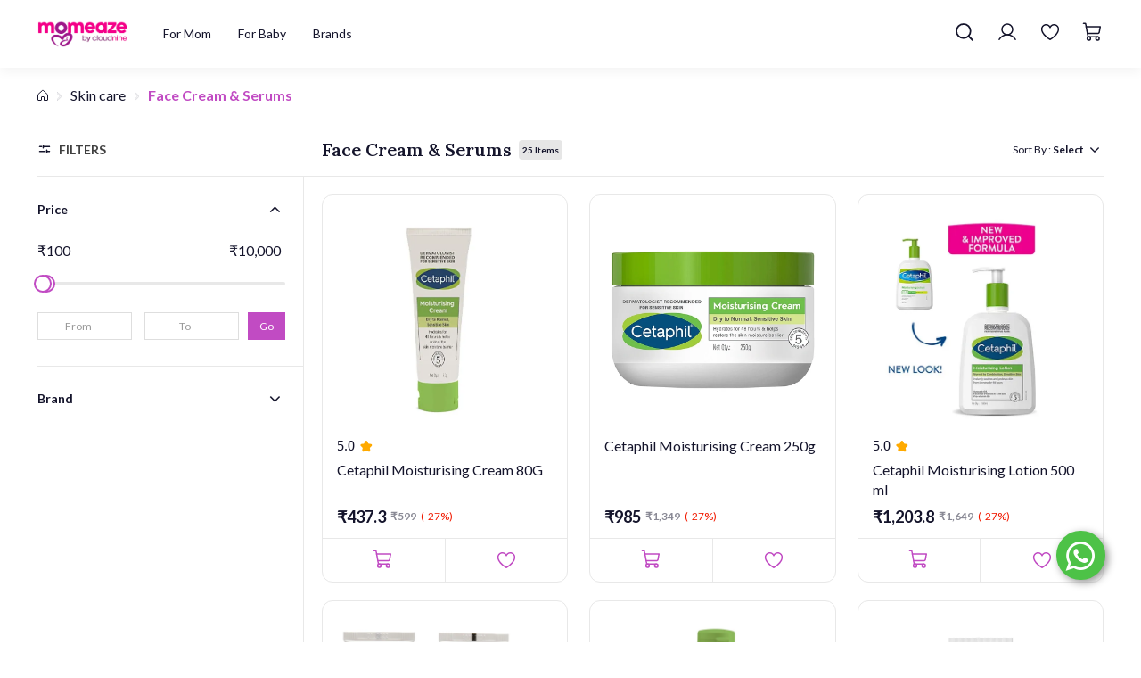

--- FILE ---
content_type: text/html; charset=utf-8
request_url: https://www.momeaze.com/en/browse/face-cream-and-serums
body_size: 52414
content:
<!DOCTYPE html><!--[if gt IE 8]><!--><html class=no-js xmlns:ng=http://angularjs.org id=ng-app lang=en style=--ms-safespace:0px><!--<![endif]--><head><style type=text/css>@charset "UTF-8";.ng-cloak,.ng-hide:not(.ng-hide-animate),.x-ng-cloak,[data-ng-cloak],[ng-cloak],[ng\:cloak],[x-ng-cloak]{display:none!important}ng\:form{display:block}.ng-animate-shim{visibility:hidden}.ng-anchor{position:absolute}</style><meta http-equiv=X-UA-Compatible content="IE=edge"><meta name=referrer content=origin><title class="page_title ng-binding" ng-bind=ms.page.title>Face Cream &amp; Serums</title><link rel=canonical ng-if=ms.page.canonical_url href=https://www.momeaze.com/en/browse/face-cream-and-serums class=ng-scope><link ng-repeat="link in ms.page.links" ng-attr-rel={{link.rel}} ng-attr-href={{link.href}} ng-attr-hreflang={{link.hreflang}} class=ng-scope rel=alternate href=https://www.momeaze.com/en/browse/face-cream-and-serums hreflang=EN><meta charset=UTF-8><meta name=viewport content="initial-scale=1,minimum-scale=1,maximum-scale=1,height=device-height,width=device-width"><link rel=icon ng-if="'https://cdn.storehippo.com/s/62960a9d8f900ec4105c601b/62aac29be274e8b4cc896a1f/mome-logo-1-.png'" href=https://www.momeaze.com/s/62960a9d8f900ec4105c601b/62aac29be274e8b4cc896a1f/mome-logo-1--240x240.png type=image/png class=ng-scope><meta ng-repeat="og in ms.page.og_tags" ng-if="(og.content &amp;&amp; og.content != 'undefined')" property=og:title content="Face Cream &amp; Serums" class=ng-scope><meta ng-repeat="og in ms.page.og_tags" ng-if="(og.content &amp;&amp; og.content != 'undefined')" property=og:url content=https://www.momeaze.com/en/browse/face-cream-and-serums class=ng-scope><meta ng-repeat="og in ms.page.og_tags" ng-if="(og.content &amp;&amp; og.content != 'undefined')" property=og:type content=website class=ng-scope><meta name=apple-mobile-web-app-capable content=yes><!--[if lt IE 9]><![endif]--><!--[if lte IE 8]><![endif]--><link rel=preload as=font type=font/woff2 crossorigin="" href="//cdn.storehippo.com/global/assets/fontawesome-webfont.woff2?_v=undefined"><link href="//cdn.storehippo.com/global/assets/font-awesome-4.5.1.min.css?_v=undefined" rel=stylesheet media=all><link href="//cdn.storehippo.com/s/546764e5e1e5990d3ba3c075/ms.local_themes/54ae268e7ac7e23a39abca76/theme.css?_v=ms1761300_angularjs1765957251400" rel=stylesheet media=all><link href="//cdn.storehippo.com/global/assets/bootstrap-3.0.2.min.css?_v=undefined" rel=stylesheet media=all><link rel=stylesheet href="//cdn.storehippo.com/global/assets/themeicons2/css/styles.min.css?_v=undefined" media=all><style>img.lazyload:not([src]){visibility:hidden}</style><base href=/ ><link rel=manifest href=https://www.momeaze.com/shmanifest.webmanifest><meta name=theme-color content=#a3188c><meta name=thumbnail content=https://cdn.storehippo.com/s/62960a9d8f900ec4105c601b/648852ac99e953a5eb7d0ae3/untitled-design-256x256-c.png><link rel=apple-touch-icon href=https://cdn.storehippo.com/s/62960a9d8f900ec4105c601b/648852ac99e953a5eb7d0ae3/untitled-design-36x36-c.png sizes=36x36><link rel=apple-touch-icon href=https://cdn.storehippo.com/s/62960a9d8f900ec4105c601b/648852ac99e953a5eb7d0ae3/untitled-design-48x48-c.png sizes=48x48><link rel=apple-touch-icon href=https://cdn.storehippo.com/s/62960a9d8f900ec4105c601b/648852ac99e953a5eb7d0ae3/untitled-design-72x72-c.png sizes=72x72><link rel=apple-touch-icon href=https://cdn.storehippo.com/s/62960a9d8f900ec4105c601b/648852ac99e953a5eb7d0ae3/untitled-design-96x96-c.png sizes=96x96><link rel=apple-touch-icon href=https://cdn.storehippo.com/s/62960a9d8f900ec4105c601b/648852ac99e953a5eb7d0ae3/untitled-design-144x144-c.png sizes=144x144><link rel=apple-touch-icon href=https://cdn.storehippo.com/s/62960a9d8f900ec4105c601b/648852ac99e953a5eb7d0ae3/untitled-design-192x192-c.png sizes=192x192><link rel=apple-touch-icon href=https://cdn.storehippo.com/s/62960a9d8f900ec4105c601b/648852ac99e953a5eb7d0ae3/untitled-design-512x512-c.png sizes=512x512><!--[if IE 8]><link rel=stylesheet href="//cdn.storehippo.com/s/546764e5e1e5990d3ba3c075/ms.local_themes/54ae268e7ac7e23a39abca76/ie8.css?_v=ms1761300_angularjs1765957251400" type=text/css><![endif]--><!--[if IE ]><![endif]--><link rel=stylesheet title=lessCss id=msVariantFile href=https://www.momeaze.com/ms/theme/62960a9d8f900ec4105c601b/cloudnine/57bbef2d44e4af584b0a4d9e/ms1761300_1765539095964ms1761300_angularjs1765957251400/53734f1410ee11cd79000002.less.css><div ng-controller=ms_store.controllers.offer_popup_banner style=display:none class=ng-scope></div><div ng-controller=ms_store.controllers.country style=display:none class=ng-scope></div><div ng-controller=ms_store.controllers.add_new_search style=display:none class=ng-scope></div><div ng-controller=ms_store.controllers.moengage style=display:none class=ng-scope></div><div ng-controller=ms_store.controllers.size-chart style=display:none class=ng-scope></div><div ng-controller=ms_store.controllers.show_coorect_amount_of_ecoupon_on_cart_page style=display:none class=ng-scope></div><div ng-controller=ms_store.controllers.set_device style=display:none class=ng-scope></div></head><body ng-controller=MobileAppController class="EN ms-l-en custom_page_bg" style=""><div id=body class="body-bg-image body-bg-color slide" ng-class={hide1:showmenu,slide:!showmenu}><div class=overlay ng-class={show:showmenu} ng-click="showmenu=false" ng-swipe-left="showmenu=false"></div><div class="ng-scope ms-widget" data-ng-name=header ms-widgetname=header data-ng-controller=ms_theme.controllers.header ms-widgetid=ms-widget-2 id=ms-widget-2><header><div id=header class="header ng-scope" ng-if=ms.screen.m_up data-ng-class="{'step_header':ms.page.name == 'cart' || ms.page.name == 'checkout'}"><div class=desktop-header-height></div><div class="desktop-header ng-scope ms-widget add_shadow" data-ng-class="{'add_shadow':ms.page.name != 'home'}" data-ng-name=ms+++navigation ms-widgetname=ms.navigation data-ng-controller=ms_theme.controllers.ms+++navigation ms-widgetid=ms-widget-61 id=ms-widget-61><div class="top-header hide"><div class=container data-ng-class="{'ms-w-full':ms.screen.s}"><div class="top-header-row ms-flexItems ms-flex-js-center ms-h-35"><div class="top-header-col top-header-right ms-flex-grow-1" data-ng-class="{'ms-flex-grow-0':navigation.topheader.links.length ,'ms-flex-grow-1':!navigation.topheader.links.length}"><ul class="top-link-items list-unstyled ms-m-0 ms-p-0"><li class="top-link-item multistore-link-item ng-scope" ng-if="ms.settings.enable_multistore == '1'"><div class="multistore-widget ng-scope ms-widget" data-ng-name=multistore ms-widgetname=multistore data-ng-controller=ms_theme.controllers.multistore ms-widgetid=ms-widget-64 id=ms-widget-64><div class="dropdown store-dropdown"><a href=# class="btn ms-pt-xs ms-pb-xs ms-pl-0 ms-pr-0 ms-fs-14 dropdown-toggle" data-toggle=dropdown><span ng-if=!ms.substore.name class="ng-binding ng-scope">Select Store</span> <i class="fa fa-angle-down"></i></a><ul class=dropdown-menu><li ng-repeat="option in substores" data-ng-class="{'active': option.name == ms.substore.name}" class=ng-scope><a ng-click=submit({&quot;_id&quot;:&quot;63c6f091ad9f45b3e75c1252&quot;,&quot;alias&quot;:&quot;bangalore&quot;,&quot;settings&quot;:{&quot;contact_phone&quot;:&quot;&quot;,&quot;description&quot;:&quot;&quot;},&quot;name&quot;:&quot;Bangalore&quot;,&quot;sort_order&quot;:0,&quot;updated_on&quot;:1673982719771,&quot;_cached&quot;:1}) class=ng-binding>Bangalore</a></li><li ng-repeat="option in substores" data-ng-class="{'active': option.name == ms.substore.name}" class=ng-scope><a ng-click="submit({&quot;_id&quot;:&quot;63689ae8ee2bc4596b197ab4&quot;,&quot;alias&quot;:&quot;master-baby-shop&quot;,&quot;settings&quot;:{&quot;contact_phone&quot;:&quot;+919884076426&quot;,&quot;description&quot;:&quot;&quot;,&quot;contact_email&quot;:&quot;venkat@walnutgroup.net&quot;},&quot;name&quot;:&quot;Master Baby Shop&quot;,&quot;sort_order&quot;:0,&quot;_cached&quot;:1})" class=ng-binding>Master Baby Shop</a></li><li ng-repeat="option in substores" data-ng-class="{'active': option.name == ms.substore.name}" class=ng-scope><a ng-click="submit({&quot;_id&quot;:&quot;634fa15221b14a0019afdc8f&quot;,&quot;alias&quot;:&quot;master-deifydolls&quot;,&quot;settings&quot;:{&quot;contact_phone&quot;:&quot;+919945107774&quot;,&quot;description&quot;:&quot;&quot;,&quot;contact_email&quot;:&quot;momboaccounts@yahoo.com&quot;,&quot;store_title&quot;:&quot;Master Deifydolls&quot;},&quot;name&quot;:&quot;Master Deifydolls&quot;,&quot;sort_order&quot;:0,&quot;updated_on&quot;:1666181031016,&quot;_cached&quot;:1})" class=ng-binding>Master Deifydolls</a></li><li ng-repeat="option in substores" data-ng-class="{'active': option.name == ms.substore.name}" class=ng-scope><a ng-click="submit({&quot;_id&quot;:&quot;63493cccae2f510019577564&quot;,&quot;alias&quot;:&quot;test-2&quot;,&quot;settings&quot;:{&quot;contact_phone&quot;:&quot;&quot;,&quot;description&quot;:&quot;&quot;},&quot;name&quot;:&quot;Test 2&quot;,&quot;sort_order&quot;:0,&quot;_cached&quot;:1})" class=ng-binding>Test 2</a></li><li ng-repeat="option in substores" data-ng-class="{'active': option.name == ms.substore.name}" class=ng-scope><a ng-click="submit({&quot;_id&quot;:&quot;63493cc2ae2f5100195774e1&quot;,&quot;alias&quot;:&quot;test-1&quot;,&quot;settings&quot;:{&quot;contact_phone&quot;:&quot;&quot;,&quot;description&quot;:&quot;&quot;},&quot;name&quot;:&quot;Test 1&quot;,&quot;sort_order&quot;:0,&quot;_cached&quot;:1})" class=ng-binding>Test 1</a></li><li ng-repeat="option in substores" data-ng-class="{'active': option.name == ms.substore.name}" class=ng-scope><a ng-click="submit({&quot;_id&quot;:&quot;62b02a1fd78cc5a0a97e5f17&quot;,&quot;alias&quot;:&quot;store-3&quot;,&quot;settings&quot;:{&quot;contact_phone&quot;:&quot;&quot;,&quot;description&quot;:&quot;&quot;},&quot;name&quot;:&quot;Store 3&quot;,&quot;sort_order&quot;:0,&quot;_cached&quot;:1})" class=ng-binding>Store 3</a></li><li ng-repeat="option in substores" data-ng-class="{'active': option.name == ms.substore.name}" class=ng-scope><a ng-click="submit({&quot;_id&quot;:&quot;62b02a18d78cc5a0a97e5dbd&quot;,&quot;alias&quot;:&quot;store-2&quot;,&quot;settings&quot;:{&quot;contact_phone&quot;:&quot;&quot;,&quot;description&quot;:&quot;&quot;},&quot;name&quot;:&quot;Store 2&quot;,&quot;sort_order&quot;:0,&quot;_cached&quot;:1})" class=ng-binding>Store 2</a></li><li ng-repeat="option in substores" data-ng-class="{'active': option.name == ms.substore.name}" class=ng-scope><a ng-click="submit({&quot;_id&quot;:&quot;62b02a0ed78cc5a0a97e5aaa&quot;,&quot;alias&quot;:&quot;store-1&quot;,&quot;settings&quot;:{&quot;contact_phone&quot;:&quot;&quot;,&quot;description&quot;:&quot;&quot;},&quot;name&quot;:&quot;Store 1&quot;,&quot;sort_order&quot;:0,&quot;_cached&quot;:1})" class=ng-binding>Store 1</a></li><li ng-repeat="option in substores" data-ng-class="{'active': option.name == ms.substore.name}" class=ng-scope><a ng-click=submit({&quot;_id&quot;:&quot;629de154c6cb0fe5022af464&quot;,&quot;alias&quot;:&quot;momeaze&quot;,&quot;settings&quot;:{&quot;contact_phone&quot;:&quot;&quot;,&quot;description&quot;:&quot;&quot;,&quot;logo&quot;:&quot;62a2e8f249639d64cf947e1a/mome-logo.png&quot;,&quot;mobile_logo&quot;:&quot;62a2e8f6e5b0f0c82bd2f787/mome-logo.png&quot;,&quot;_metadata&quot;:{&quot;logo&quot;:{&quot;name&quot;:&quot;mome-logo-240x240.png&quot;,&quot;type&quot;:&quot;image/png&quot;,&quot;size&quot;:13768,&quot;_id&quot;:&quot;62a2e8f249639d64cf947e1a&quot;},&quot;mobile_logo&quot;:{&quot;name&quot;:&quot;mome-logo-240x240.png&quot;,&quot;type&quot;:&quot;image/png&quot;,&quot;size&quot;:13768,&quot;_id&quot;:&quot;62a2e8f6e5b0f0c82bd2f787&quot;}}},&quot;name&quot;:&quot;Momeaze&quot;,&quot;sort_order&quot;:0,&quot;updated_on&quot;:1654843643197,&quot;_cached&quot;:1}) class=ng-binding>Momeaze</a></li><li ng-repeat="option in substores" data-ng-class="{'active': option.name == ms.substore.name}" class=ng-scope><a ng-click=submit({&quot;_id&quot;:&quot;629de141116cd6837c41009e&quot;,&quot;alias&quot;:&quot;cloudnine&quot;,&quot;settings&quot;:{&quot;contact_phone&quot;:&quot;&quot;,&quot;description&quot;:&quot;&quot;},&quot;name&quot;:&quot;Cloudnine&quot;,&quot;sort_order&quot;:0,&quot;_cached&quot;:1}) class=ng-binding>Cloudnine</a></li><span class="border-line primary-bg"></span></ul></div><style type=text/css class=ng-binding>.store-dropdown .dropdown-menu{min-width:70px;z-index:999;padding-top:5px;top:100%;left:auto;right:0;visibility:hidden;display:block;border-radius:4px;overflow:hidden;-moz-transition:all .3s linear;-webkit-transition:all .3s linear;transition:all .3s linear;text-align:left}.store-dropdown:hover .dropdown-menu{visibility:visible}.store-dropdown .dropdown-menu a{display:block;width:100%;padding:3px 1.5rem;clear:both;font-weight:400;text-align:inherit;white-space:nowrap;background:0 0!important;border:0}.store-dropdown .dropdown-menu .border-line{position:absolute;top:0;left:0;width:100%;height:3px}.store-dropdown .dropdown-menu .active a,.store-dropdown .dropdown-menu a:hover{color:#c14bc3!important}.store-dropdown.left .dropdown-menu{left:0;right:auto}.store-dropdown.right .dropdown-menu{left:auto;right:0}.store-dropdown .dropdown-menu a i{min-width:15px}.store-dropdown>a.dropdown-toggle,.store-dropdown>a.dropdown-toggle:focus,.store-dropdown>a.dropdown-toggle:hover{background:0 0!important;border-color:transparent!important}</style></div></li></ul></div></div></div></div><div id=main-header class="main-header ms-pos-rel"><div class=container data-ng-class="{'ms-w-full':ms.screen.s}"><div class="main-header-row ms-flexItems ms-flex-al-center ms-flex-js-spaceBetween"><div class="main-header-col first_col ms-flex-grow-1"><div class="ms-flexItems ms-flex-al-center ms-flex-js-start"><div class=store-logo id=store-logo itemscope="" itemtype=https://schema.org/Organization><meta itemprop=url content=""><a href=/en/ ><img ms-data-valign=middle class="img-responsive ms-mh-30 ms-dis-ib" data-ng-src=https://www.momeaze.com/s/62960a9d8f900ec4105c601b/62a2de90cbdfc8655f9466a8/mome-logo-480x480.png title=Momeaze alt=Momeaze src=https://www.momeaze.com/s/62960a9d8f900ec4105c601b/62a2de90cbdfc8655f9466a8/mome-logo-480x480.png></a></div><div class="navigation_wrapper nav-header ng-scope" ng-if="ms.page.name != 'cart' &amp;&amp; ms.page.name != 'checkout'"><div class="navbar-default ng-scope ms-widget" role=navigation data-ng-name=ms+++navigation ms-widgetname=ms.navigation data-ng-controller=ms_theme.controllers.ms+++navigation ms-widgetid=ms-widget-65 id=ms-widget-65><nav id=nav-header class="navbar ms-mb-0 ms-border-none ng-scope ms-widget" data-ng-name=ms+++categories ms-widgetname=ms.categories data-ng-controller=ms_theme.controllers.ms+++categories ms-widgetid=ms-widget-66><ul class="nav navbar-nav clearfix"><li id=0 ng-init="countid = $index" class="li firstlevel ms-pos-rel ng-scope dropdown dropdown-li" data-ng-repeat="category in categories" data-ng-class="{'dropdown dropdown-li':category.children.length}"><a title="For Mom" class="nav-link firstlevel ng-scope ms-fs-14" data-ng-href=/browse/for-mom data-ng-if=category.children.length data-ng-class="{'ms-fs-14':ms.screen.m}" href=/en/browse/for-mom><span class=ng-binding>For Mom <i class="fa fa-angle-down"></i></span></a><div ng-if=category.children.length class="dropdown-menu mega-dropdown secondlevel ng-scope"><div class=container><div class="megamenu-container noscrollbar"><div ng-repeat="subcategory in category.children" class="megamenu-item li secondlevel ms-pos-rel ng-scope"><a title="Pregnancy Essentials" class="nav-sublink secondlevel have_child ng-binding ng-scope" data-ng-href=/browse/pregnancy-essentials data-ng-if=subcategory.children.length href=/en/browse/pregnancy-essentials>Pregnancy Essentials</a><ul id=thirdlvl_00 ng-init="getheight(countid,$index, subcategory.name)" class="dorpdown-items thirdlevel ng-scope" ng-if=subcategory.children.length data-ng-class="{'more_than_two':height[subcategory.name] > 520 }"><li ng-repeat="subcategory2 in subcategory.children" class="li thirdlevel ms-pos-rel ng-scope"><span title="Pregnancy Health" class="nav-sublink thirdlevel have_child ng-binding ng-scope" data-ng-if=subcategory2.children.length>Pregnancy Health</span><ul class="dorpdown-items fourlevel ng-scope" ng-if=subcategory2.children.length><li ng-repeat="subcategory3 in subcategory2.children" class="li fourlevel ms-pos-rel ng-scope"><a title="Anti-nausea Essentials" class="nav-sublink thirdlevel ng-binding ng-scope" data-ng-if=!subcategory3.children.length data-ng-href=/browse/anti-nausea-essentials href=/en/browse/anti-nausea-essentials>Anti-nausea Essentials</a></li><li ng-repeat="subcategory3 in subcategory2.children" class="li fourlevel ms-pos-rel ng-scope"><a title="Physio Accessories" class="nav-sublink thirdlevel ng-binding ng-scope" data-ng-if=!subcategory3.children.length data-ng-href=/browse/physio-accessories href=/en/browse/physio-accessories>Physio Accessories</a></li><li ng-repeat="subcategory3 in subcategory2.children" class="li fourlevel ms-pos-rel ng-scope"><a title=Snacks class="nav-sublink thirdlevel ng-binding ng-scope" data-ng-if=!subcategory3.children.length data-ng-href=/browse/snacks href=/en/browse/snacks>Snacks</a></li><li ng-repeat="subcategory3 in subcategory2.children" class="li fourlevel ms-pos-rel ng-scope"><a title="Pregnancy Pillows" class="nav-sublink thirdlevel ng-binding ng-scope" data-ng-if=!subcategory3.children.length data-ng-href=/browse/pregnancy-pillows href=/en/browse/pregnancy-pillows>Pregnancy Pillows</a></li><li ng-repeat="subcategory3 in subcategory2.children" class="li fourlevel ms-pos-rel ng-scope"><a title="Drinks &amp; Powders" class="nav-sublink thirdlevel ng-binding ng-scope" data-ng-if=!subcategory3.children.length data-ng-href=/browse/drinks-and-powders href=/en/browse/drinks-and-powders>Drinks &amp; Powders</a></li></ul></li><li ng-repeat="subcategory2 in subcategory.children" class="li thirdlevel ms-pos-rel ng-scope"><span title="Maternity Wear" class="nav-sublink thirdlevel have_child ng-binding ng-scope" data-ng-if=subcategory2.children.length>Maternity Wear</span><ul class="dorpdown-items fourlevel ng-scope" ng-if=subcategory2.children.length><li ng-repeat="subcategory3 in subcategory2.children" class="li fourlevel ms-pos-rel ng-scope"><a title=Accessories class="nav-sublink thirdlevel ng-binding ng-scope" data-ng-if=!subcategory3.children.length data-ng-href=/browse/accessories href=/en/browse/accessories>Accessories</a></li><li ng-repeat="subcategory3 in subcategory2.children" class="li fourlevel ms-pos-rel ng-scope"><a title=Tops class="nav-sublink thirdlevel ng-binding ng-scope" data-ng-if=!subcategory3.children.length data-ng-href=/browse/tops href=/en/browse/tops>Tops</a></li><li ng-repeat="subcategory3 in subcategory2.children" class="li fourlevel ms-pos-rel ng-scope"><a title=Bottoms class="nav-sublink thirdlevel ng-binding ng-scope" data-ng-if=!subcategory3.children.length data-ng-href=/browse/bottoms href=/en/browse/bottoms>Bottoms</a></li><li ng-repeat="subcategory3 in subcategory2.children" class="li fourlevel ms-pos-rel ng-scope"><a title="Nursing bra" class="nav-sublink thirdlevel ng-binding ng-scope" data-ng-if=!subcategory3.children.length data-ng-href=/browse/nursing-bra href=/en/browse/nursing-bra>Nursing bra</a></li><li ng-repeat="subcategory3 in subcategory2.children" class="li fourlevel ms-pos-rel ng-scope"><a title=Dresses class="nav-sublink thirdlevel ng-binding ng-scope" data-ng-if=!subcategory3.children.length data-ng-href=/browse/dresses href=/en/browse/dresses>Dresses</a></li><li ng-repeat="subcategory3 in subcategory2.children" class="li fourlevel ms-pos-rel ng-scope"><a title=Innerwear class="nav-sublink thirdlevel ng-binding ng-scope" data-ng-if=!subcategory3.children.length data-ng-href=/browse/innerwear-1 href=/en/browse/innerwear-1>Innerwear</a></li></ul></li></ul></div><div ng-repeat="subcategory in category.children" class="megamenu-item li secondlevel ms-pos-rel ng-scope"><a title="New Mom Essentials" class="nav-sublink secondlevel have_child ng-binding ng-scope" data-ng-href=/browse/new-mom-essentials data-ng-if=subcategory.children.length href=/en/browse/new-mom-essentials>New Mom Essentials</a><ul id=thirdlvl_01 ng-init="getheight(countid,$index, subcategory.name)" class="dorpdown-items thirdlevel ng-scope" ng-if=subcategory.children.length data-ng-class="{'more_than_two':height[subcategory.name] > 520 }"><li ng-repeat="subcategory2 in subcategory.children" class="li thirdlevel ms-pos-rel ng-scope"><span title=Nursing class="nav-sublink thirdlevel have_child ng-binding ng-scope" data-ng-if=subcategory2.children.length>Nursing</span><ul class="dorpdown-items fourlevel ng-scope" ng-if=subcategory2.children.length><li ng-repeat="subcategory3 in subcategory2.children" class="li fourlevel ms-pos-rel ng-scope"><a title="Lactation Supplements" class="nav-sublink thirdlevel ng-binding ng-scope" data-ng-if=!subcategory3.children.length data-ng-href=/browse/lactation-supplements-1 href=/en/browse/lactation-supplements-1>Lactation Supplements</a></li><li ng-repeat="subcategory3 in subcategory2.children" class="li fourlevel ms-pos-rel ng-scope"><a title="Breast Pumps" class="nav-sublink thirdlevel ng-binding ng-scope" data-ng-if=!subcategory3.children.length data-ng-href=/browse/breast-pumps href=/en/browse/breast-pumps>Breast Pumps</a></li><li ng-repeat="subcategory3 in subcategory2.children" class="li fourlevel ms-pos-rel ng-scope"><a title="Breast Pads" class="nav-sublink thirdlevel ng-binding ng-scope" data-ng-if=!subcategory3.children.length data-ng-href=/browse/breast-pads-1 href=/en/browse/breast-pads-1>Breast Pads</a></li><li ng-repeat="subcategory3 in subcategory2.children" class="li fourlevel ms-pos-rel ng-scope"><a title="Nursing Gowns" class="nav-sublink thirdlevel ng-binding ng-scope" data-ng-if=!subcategory3.children.length data-ng-href=/browse/nursing-gowns-1 href=/en/browse/nursing-gowns-1>Nursing Gowns</a></li><li ng-repeat="subcategory3 in subcategory2.children" class="li fourlevel ms-pos-rel ng-scope"><a title="Nursing Cover" class="nav-sublink thirdlevel ng-binding ng-scope" data-ng-if=!subcategory3.children.length data-ng-href=/browse/nursing-cover href=/en/browse/nursing-cover>Nursing Cover</a></li><li ng-repeat="subcategory3 in subcategory2.children" class="li fourlevel ms-pos-rel ng-scope"><a title="Nursing Bras" class="nav-sublink thirdlevel ng-binding ng-scope" data-ng-if=!subcategory3.children.length data-ng-href=/browse/nursing-bras href=/en/browse/nursing-bras>Nursing Bras</a></li></ul></li></ul></div><div ng-repeat="subcategory in category.children" class="megamenu-item li secondlevel ms-pos-rel ng-scope"><a title="Body &amp; Skin Care" class="nav-sublink secondlevel have_child ng-binding ng-scope" data-ng-href=/browse/body-and-skin-care data-ng-if=subcategory.children.length href=/en/browse/body-and-skin-care>Body &amp; Skin Care</a><ul id=thirdlvl_02 ng-init="getheight(countid,$index, subcategory.name)" class="dorpdown-items thirdlevel ng-scope" ng-if=subcategory.children.length data-ng-class="{'more_than_two':height[subcategory.name] > 520 }"><li ng-repeat="subcategory2 in subcategory.children" class="li thirdlevel ms-pos-rel ng-scope"><span title="Body &amp; Bath" class="nav-sublink thirdlevel have_child ng-binding ng-scope" data-ng-if=subcategory2.children.length>Body &amp; Bath</span><ul class="dorpdown-items fourlevel ng-scope" ng-if=subcategory2.children.length><li ng-repeat="subcategory3 in subcategory2.children" class="li fourlevel ms-pos-rel ng-scope"><a title="Body Wash &amp; Soap" class="nav-sublink thirdlevel ng-binding ng-scope" data-ng-if=!subcategory3.children.length data-ng-href=/browse/body-wash-and-soap href=/en/browse/body-wash-and-soap>Body Wash &amp; Soap</a></li><li ng-repeat="subcategory3 in subcategory2.children" class="li fourlevel ms-pos-rel ng-scope"><a title="Body Lotions &amp; Butter" class="nav-sublink thirdlevel ng-binding ng-scope" data-ng-if=!subcategory3.children.length data-ng-href=/browse/body-lotions-and-butter href=/en/browse/body-lotions-and-butter>Body Lotions &amp; Butter</a></li><li ng-repeat="subcategory3 in subcategory2.children" class="li fourlevel ms-pos-rel ng-scope"><a title="Body Oil" class="nav-sublink thirdlevel ng-binding ng-scope" data-ng-if=!subcategory3.children.length data-ng-href=/browse/body-oil href=/en/browse/body-oil>Body Oil</a></li><li ng-repeat="subcategory3 in subcategory2.children" class="li fourlevel ms-pos-rel ng-scope"><a title="Oral Care" class="nav-sublink thirdlevel ng-binding ng-scope" data-ng-if=!subcategory3.children.length data-ng-href=/browse/oral-care-1 href=/en/browse/oral-care-1>Oral Care</a></li></ul></li><li ng-repeat="subcategory2 in subcategory.children" class="li thirdlevel ms-pos-rel ng-scope"><span title="Hair Care" class="nav-sublink thirdlevel have_child ng-binding ng-scope" data-ng-if=subcategory2.children.length>Hair Care</span><ul class="dorpdown-items fourlevel ng-scope" ng-if=subcategory2.children.length><li ng-repeat="subcategory3 in subcategory2.children" class="li fourlevel ms-pos-rel ng-scope"><a title="Shampoo &amp; Conditioner" class="nav-sublink thirdlevel ng-binding ng-scope" data-ng-if=!subcategory3.children.length data-ng-href=/browse/shampoo-and-conditioner href=/en/browse/shampoo-and-conditioner>Shampoo &amp; Conditioner</a></li><li ng-repeat="subcategory3 in subcategory2.children" class="li fourlevel ms-pos-rel ng-scope"><a title="Hair Oil" class="nav-sublink thirdlevel ng-binding ng-scope" data-ng-if=!subcategory3.children.length data-ng-href=/browse/hair-oil href=/en/browse/hair-oil>Hair Oil</a></li></ul></li><li ng-repeat="subcategory2 in subcategory.children" class="li thirdlevel ms-pos-rel ng-scope"><span title="Skin care" class="nav-sublink thirdlevel have_child ng-binding ng-scope" data-ng-if=subcategory2.children.length>Skin care</span><ul class="dorpdown-items fourlevel ng-scope" ng-if=subcategory2.children.length><li ng-repeat="subcategory3 in subcategory2.children" class="li fourlevel ms-pos-rel ng-scope"><a title="Face Cream &amp; Serums" class="nav-sublink thirdlevel ng-binding ng-scope" data-ng-if=!subcategory3.children.length data-ng-href=/browse/face-cream-and-serums href=/en/browse/face-cream-and-serums>Face Cream &amp; Serums</a></li><li ng-repeat="subcategory3 in subcategory2.children" class="li fourlevel ms-pos-rel ng-scope"><a title="Face Wash &amp; Scrubs" class="nav-sublink thirdlevel ng-binding ng-scope" data-ng-if=!subcategory3.children.length data-ng-href=/browse/face-wash-and-scrubs href=/en/browse/face-wash-and-scrubs>Face Wash &amp; Scrubs</a></li><li ng-repeat="subcategory3 in subcategory2.children" class="li fourlevel ms-pos-rel ng-scope"><a title="Lip Care" class="nav-sublink thirdlevel ng-binding ng-scope" data-ng-if=!subcategory3.children.length data-ng-href=/browse/lip-care href=/en/browse/lip-care>Lip Care</a></li><li ng-repeat="subcategory3 in subcategory2.children" class="li fourlevel ms-pos-rel ng-scope"><a title="Face Oil" class="nav-sublink thirdlevel ng-binding ng-scope" data-ng-if=!subcategory3.children.length data-ng-href=/browse/face-oil href=/en/browse/face-oil>Face Oil</a></li></ul></li><li ng-repeat="subcategory2 in subcategory.children" class="li thirdlevel ms-pos-rel ng-scope"><span title="Intimate Care" class="nav-sublink thirdlevel have_child ng-binding ng-scope" data-ng-if=subcategory2.children.length>Intimate Care</span><ul class="dorpdown-items fourlevel ng-scope" ng-if=subcategory2.children.length><li ng-repeat="subcategory3 in subcategory2.children" class="li fourlevel ms-pos-rel ng-scope"><a title="Intimate Wash" class="nav-sublink thirdlevel ng-binding ng-scope" data-ng-if=!subcategory3.children.length data-ng-href=/browse/intimate-wash href=/en/browse/intimate-wash>Intimate Wash</a></li><li ng-repeat="subcategory3 in subcategory2.children" class="li fourlevel ms-pos-rel ng-scope"><a title="Pads &amp; Tampons" class="nav-sublink thirdlevel ng-binding ng-scope" data-ng-if=!subcategory3.children.length data-ng-href=/browse/pads-and-tampons href=/en/browse/pads-and-tampons>Pads &amp; Tampons</a></li><li ng-repeat="subcategory3 in subcategory2.children" class="li fourlevel ms-pos-rel ng-scope"><a title="Hair Removal" class="nav-sublink thirdlevel ng-binding ng-scope" data-ng-if=!subcategory3.children.length data-ng-href=/browse/hair-removal href=/en/browse/hair-removal>Hair Removal</a></li></ul></li></ul></div><div ng-repeat="subcategory in category.children" class="megamenu-item li secondlevel ms-pos-rel ng-scope"><a title="Shop by Concern" class="nav-sublink secondlevel have_child ng-binding ng-scope" data-ng-href=/browse/shop-by-concern data-ng-if=subcategory.children.length href=/en/browse/shop-by-concern>Shop by Concern</a><ul id=thirdlvl_03 ng-init="getheight(countid,$index, subcategory.name)" class="dorpdown-items thirdlevel ng-scope" ng-if=subcategory.children.length data-ng-class="{'more_than_two':height[subcategory.name] > 520 }"><li ng-repeat="subcategory2 in subcategory.children" class="li thirdlevel ms-pos-rel ng-scope"><a title="Morning Sickness" class="nav-sublink thirdlevel ng-binding ng-scope" data-ng-if="!subcategory2.children.length &amp;&amp; subcategory2.metafields.use_static_url != '1'" data-ng-href=/browse/morning-sickness href=/en/browse/morning-sickness>Morning Sickness</a></li><li ng-repeat="subcategory2 in subcategory.children" class="li thirdlevel ms-pos-rel ng-scope"><a title="Stretch Marks" class="nav-sublink thirdlevel ng-binding ng-scope" data-ng-if="!subcategory2.children.length &amp;&amp; subcategory2.metafields.use_static_url != '1'" data-ng-href=/browse/stretch-marks href=/en/browse/stretch-marks>Stretch Marks</a></li><li ng-repeat="subcategory2 in subcategory.children" class="li thirdlevel ms-pos-rel ng-scope"><a title="Cracked Feet" class="nav-sublink thirdlevel ng-binding ng-scope" data-ng-if="!subcategory2.children.length &amp;&amp; subcategory2.metafields.use_static_url != '1'" data-ng-href=/browse/cracked-feet href=/en/browse/cracked-feet>Cracked Feet</a></li><li ng-repeat="subcategory2 in subcategory.children" class="li thirdlevel ms-pos-rel ng-scope"><a title="Dry &amp; Itchy Skin" class="nav-sublink thirdlevel ng-binding ng-scope" data-ng-if="!subcategory2.children.length &amp;&amp; subcategory2.metafields.use_static_url != '1'" data-ng-href=/browse/dry-and-itchy-skin href=/en/browse/dry-and-itchy-skin>Dry &amp; Itchy Skin</a></li><li ng-repeat="subcategory2 in subcategory.children" class="li thirdlevel ms-pos-rel ng-scope"><a title="Hair Loss" class="nav-sublink thirdlevel ng-binding ng-scope" data-ng-if="!subcategory2.children.length &amp;&amp; subcategory2.metafields.use_static_url != '1'" data-ng-href=/browse/hair-loss href=/en/browse/hair-loss>Hair Loss</a></li></ul></div><div ng-repeat="subcategory in category.children" class="megamenu-item li secondlevel ms-pos-rel ng-scope"><a title="Gift Hampers" class="nav-sublink secondlevel ng-binding ng-scope" data-ng-if="!subcategory.children.length &amp;&amp; subcategory.metafields.use_static_url != '1'" data-ng-href=/browse/gift-hampers href=/en/browse/gift-hampers>Gift Hampers</a></div></div></div></div></li><li id=1 ng-init="countid = $index" class="li firstlevel ms-pos-rel ng-scope dropdown dropdown-li" data-ng-repeat="category in categories" data-ng-class="{'dropdown dropdown-li':category.children.length}"><a title="For Baby" class="nav-link firstlevel ng-scope ms-fs-14" data-ng-href=/browse/for-baby data-ng-if=category.children.length data-ng-class="{'ms-fs-14':ms.screen.m}" href=/en/browse/for-baby><span class=ng-binding>For Baby <i class="fa fa-angle-down"></i></span></a><div ng-if=category.children.length class="dropdown-menu mega-dropdown secondlevel ng-scope"><div class=container><div class="megamenu-container noscrollbar"><div ng-repeat="subcategory in category.children" class="megamenu-item li secondlevel ms-pos-rel ng-scope"><a title="Diapering &amp; Hygiene" class="nav-sublink secondlevel have_child ng-binding ng-scope" data-ng-href=/browse/diapering-and-hygiene data-ng-if=subcategory.children.length href=/en/browse/diapering-and-hygiene>Diapering &amp; Hygiene</a><ul id=thirdlvl_10 ng-init="getheight(countid,$index, subcategory.name)" class="dorpdown-items thirdlevel ng-scope" ng-if=subcategory.children.length data-ng-class="{'more_than_two':height[subcategory.name] > 520 }"><li ng-repeat="subcategory2 in subcategory.children" class="li thirdlevel ms-pos-rel ng-scope"><span title=Diapering class="nav-sublink thirdlevel have_child ng-binding ng-scope" data-ng-if=subcategory2.children.length>Diapering</span><ul class="dorpdown-items fourlevel ng-scope" ng-if=subcategory2.children.length><li ng-repeat="subcategory3 in subcategory2.children" class="li fourlevel ms-pos-rel ng-scope"><a title=Diapers class="nav-sublink thirdlevel ng-binding ng-scope" data-ng-if=!subcategory3.children.length data-ng-href=/browse/diapers-1 href=/en/browse/diapers-1>Diapers</a></li><li ng-repeat="subcategory3 in subcategory2.children" class="li fourlevel ms-pos-rel ng-scope"><a title="Cloth Diapers" class="nav-sublink thirdlevel ng-binding ng-scope" data-ng-if=!subcategory3.children.length data-ng-href=/browse/cloth-diapers href=/en/browse/cloth-diapers>Cloth Diapers</a></li><li ng-repeat="subcategory3 in subcategory2.children" class="li fourlevel ms-pos-rel ng-scope"><a title="Premature Baby Diapers" class="nav-sublink thirdlevel ng-binding ng-scope" data-ng-if=!subcategory3.children.length data-ng-href=/browse/premature-baby-diapers href=/en/browse/premature-baby-diapers>Premature Baby Diapers</a></li></ul></li><li ng-repeat="subcategory2 in subcategory.children" class="li thirdlevel ms-pos-rel ng-scope"><span title=Hygiene class="nav-sublink thirdlevel have_child ng-binding ng-scope" data-ng-if=subcategory2.children.length>Hygiene</span><ul class="dorpdown-items fourlevel ng-scope" ng-if=subcategory2.children.length><li ng-repeat="subcategory3 in subcategory2.children" class="li fourlevel ms-pos-rel ng-scope"><a title="Wet Wipes" class="nav-sublink thirdlevel ng-binding ng-scope" data-ng-if=!subcategory3.children.length data-ng-href=/browse/wet-wipes href=/en/browse/wet-wipes>Wet Wipes</a></li><li ng-repeat="subcategory3 in subcategory2.children" class="li fourlevel ms-pos-rel ng-scope"><a title="Cleansers &amp; Detergents" class="nav-sublink thirdlevel ng-binding ng-scope" data-ng-if=!subcategory3.children.length data-ng-href=/browse/cleansers-and-detergents href=/en/browse/cleansers-and-detergents>Cleansers &amp; Detergents</a></li><li ng-repeat="subcategory3 in subcategory2.children" class="li fourlevel ms-pos-rel ng-scope"><a title="Diaper Bags" class="nav-sublink thirdlevel ng-binding ng-scope" data-ng-if=!subcategory3.children.length data-ng-href=/browse/diaper-bags href=/en/browse/diaper-bags>Diaper Bags</a></li><li ng-repeat="subcategory3 in subcategory2.children" class="li fourlevel ms-pos-rel ng-scope"><a title="Diaper Changing Mats" class="nav-sublink thirdlevel ng-binding ng-scope" data-ng-if=!subcategory3.children.length data-ng-href=/browse/diaper-changing-mats href=/en/browse/diaper-changing-mats>Diaper Changing Mats</a></li><li ng-repeat="subcategory3 in subcategory2.children" class="li fourlevel ms-pos-rel ng-scope"><a title="Potty Training" class="nav-sublink thirdlevel ng-binding ng-scope" data-ng-if=!subcategory3.children.length data-ng-href=/browse/potty-training href=/en/browse/potty-training>Potty Training</a></li><li ng-repeat="subcategory3 in subcategory2.children" class="li fourlevel ms-pos-rel ng-scope"><a title="Disposal Bags" class="nav-sublink thirdlevel ng-binding ng-scope" data-ng-if=!subcategory3.children.length data-ng-href=/browse/disposal-bags href=/en/browse/disposal-bags>Disposal Bags</a></li></ul></li></ul></div><div ng-repeat="subcategory in category.children" class="megamenu-item li secondlevel ms-pos-rel ng-scope"><a title="Baby Feeding &amp; Food" class="nav-sublink secondlevel have_child ng-binding ng-scope" data-ng-href=/browse/baby-feeding-and-food data-ng-if=subcategory.children.length href=/en/browse/baby-feeding-and-food>Baby Feeding &amp; Food</a><ul id=thirdlvl_11 ng-init="getheight(countid,$index, subcategory.name)" class="dorpdown-items thirdlevel ng-scope" ng-if=subcategory.children.length data-ng-class="{'more_than_two':height[subcategory.name] > 520 }"><li ng-repeat="subcategory2 in subcategory.children" class="li thirdlevel ms-pos-rel ng-scope"><span title="Baby Food" class="nav-sublink thirdlevel have_child ng-binding ng-scope" data-ng-if=subcategory2.children.length>Baby Food</span><ul class="dorpdown-items fourlevel ng-scope" ng-if=subcategory2.children.length><li ng-repeat="subcategory3 in subcategory2.children" class="li fourlevel ms-pos-rel ng-scope"><a title="Premature Baby Formula" class="nav-sublink thirdlevel ng-binding ng-scope" data-ng-if=!subcategory3.children.length data-ng-href=/browse/premature-baby-formula href=/en/browse/premature-baby-formula>Premature Baby Formula</a></li><li ng-repeat="subcategory3 in subcategory2.children" class="li fourlevel ms-pos-rel ng-scope"><a title="Infant Formula" class="nav-sublink thirdlevel ng-binding ng-scope" data-ng-if=!subcategory3.children.length data-ng-href=/browse/infant-formula href=/en/browse/infant-formula>Infant Formula</a></li><li ng-repeat="subcategory3 in subcategory2.children" class="li fourlevel ms-pos-rel ng-scope"><a title="Lactose Intolerance" class="nav-sublink thirdlevel ng-binding ng-scope" data-ng-if=!subcategory3.children.length data-ng-href=/browse/lactose-intolerance-1 href=/en/browse/lactose-intolerance-1>Lactose Intolerance</a></li></ul></li><li ng-repeat="subcategory2 in subcategory.children" class="li thirdlevel ms-pos-rel ng-scope"><span title="Kids Food" class="nav-sublink thirdlevel have_child ng-binding ng-scope" data-ng-if=subcategory2.children.length>Kids Food</span><ul class="dorpdown-items fourlevel ng-scope" ng-if=subcategory2.children.length><li ng-repeat="subcategory3 in subcategory2.children" class="li fourlevel ms-pos-rel ng-scope"><a title=Porridges class="nav-sublink thirdlevel ng-binding ng-scope" data-ng-if=!subcategory3.children.length data-ng-href=/browse/porridges-1 href=/en/browse/porridges-1>Porridges</a></li><li ng-repeat="subcategory3 in subcategory2.children" class="li fourlevel ms-pos-rel ng-scope"><a title="Cereals &amp; Grains" class="nav-sublink thirdlevel ng-binding ng-scope" data-ng-if=!subcategory3.children.length data-ng-href=/browse/cereals-and-grains href=/en/browse/cereals-and-grains>Cereals &amp; Grains</a></li><li ng-repeat="subcategory3 in subcategory2.children" class="li fourlevel ms-pos-rel ng-scope"><a title="Health Drinks" class="nav-sublink thirdlevel ng-binding ng-scope" data-ng-if=!subcategory3.children.length data-ng-href=/browse/health-drinks href=/en/browse/health-drinks>Health Drinks</a></li><li ng-repeat="subcategory3 in subcategory2.children" class="li fourlevel ms-pos-rel ng-scope"><a title="Healthy Snacks" class="nav-sublink thirdlevel ng-binding ng-scope" data-ng-if=!subcategory3.children.length data-ng-href=/browse/healthy-snacks href=/en/browse/healthy-snacks>Healthy Snacks</a></li><li ng-repeat="subcategory3 in subcategory2.children" class="li fourlevel ms-pos-rel ng-scope"><a title="Staples &amp; Super Food" class="nav-sublink thirdlevel ng-binding ng-scope" data-ng-if=!subcategory3.children.length data-ng-href=/browse/staples-and-super-food href=/en/browse/staples-and-super-food>Staples &amp; Super Food</a></li></ul></li><li ng-repeat="subcategory2 in subcategory.children" class="li thirdlevel ms-pos-rel ng-scope"><span title="Feeding Essentials" class="nav-sublink thirdlevel have_child ng-binding ng-scope" data-ng-if=subcategory2.children.length>Feeding Essentials</span><ul class="dorpdown-items fourlevel ng-scope" ng-if=subcategory2.children.length><li ng-repeat="subcategory3 in subcategory2.children" class="li fourlevel ms-pos-rel ng-scope"><a title="Nipples &amp; Teats" class="nav-sublink thirdlevel ng-binding ng-scope" data-ng-if=!subcategory3.children.length data-ng-href=/browse/nipples-and-teats href=/en/browse/nipples-and-teats>Nipples &amp; Teats</a></li><li ng-repeat="subcategory3 in subcategory2.children" class="li fourlevel ms-pos-rel ng-scope"><a title="Feeding Bottles" class="nav-sublink thirdlevel ng-binding ng-scope" data-ng-if=!subcategory3.children.length data-ng-href=/browse/feeding-bottles href=/en/browse/feeding-bottles>Feeding Bottles</a></li><li ng-repeat="subcategory3 in subcategory2.children" class="li fourlevel ms-pos-rel ng-scope"><a title="Sterilizers &amp; Warmers" class="nav-sublink thirdlevel ng-binding ng-scope" data-ng-if=!subcategory3.children.length data-ng-href=/browse/sterilizers-and-warmers href=/en/browse/sterilizers-and-warmers>Sterilizers &amp; Warmers</a></li><li ng-repeat="subcategory3 in subcategory2.children" class="li fourlevel ms-pos-rel ng-scope"><a title="Breast Pump" class="nav-sublink thirdlevel ng-binding ng-scope" data-ng-if=!subcategory3.children.length data-ng-href=/browse/breast-pump href=/en/browse/breast-pump>Breast Pump</a></li><li ng-repeat="subcategory3 in subcategory2.children" class="li fourlevel ms-pos-rel ng-scope"><a title=Sippers class="nav-sublink thirdlevel ng-binding ng-scope" data-ng-if=!subcategory3.children.length data-ng-href=/browse/sippers href=/en/browse/sippers>Sippers</a></li><li ng-repeat="subcategory3 in subcategory2.children" class="li fourlevel ms-pos-rel ng-scope"><a title="Teethers &amp; Pacifiers" class="nav-sublink thirdlevel ng-binding ng-scope" data-ng-if=!subcategory3.children.length data-ng-href=/browse/teethers-and-pacifiers href=/en/browse/teethers-and-pacifiers>Teethers &amp; Pacifiers</a></li><li ng-repeat="subcategory3 in subcategory2.children" class="li fourlevel ms-pos-rel ng-scope"><a title="Bibs &amp; Hankies" class="nav-sublink thirdlevel ng-binding ng-scope" data-ng-if=!subcategory3.children.length data-ng-href=/browse/bibs-and-hankies href=/en/browse/bibs-and-hankies>Bibs &amp; Hankies</a></li><li ng-repeat="subcategory3 in subcategory2.children" class="li fourlevel ms-pos-rel ng-scope"><a title="Bottle Cleaning Kit" class="nav-sublink thirdlevel ng-binding ng-scope" data-ng-if=!subcategory3.children.length data-ng-href=/browse/bottle-cleaning-kit href=/en/browse/bottle-cleaning-kit>Bottle Cleaning Kit</a></li><li ng-repeat="subcategory3 in subcategory2.children" class="li fourlevel ms-pos-rel ng-scope"><a title="High Chair" class="nav-sublink thirdlevel ng-binding ng-scope" data-ng-if=!subcategory3.children.length data-ng-href=/browse/high-chair-1 href=/en/browse/high-chair-1>High Chair</a></li><li ng-repeat="subcategory3 in subcategory2.children" class="li fourlevel ms-pos-rel ng-scope"><a title="Feeding Pillow" class="nav-sublink thirdlevel ng-binding ng-scope" data-ng-if=!subcategory3.children.length data-ng-href=/browse/feeding-pillow href=/en/browse/feeding-pillow>Feeding Pillow</a></li></ul></li></ul></div><div ng-repeat="subcategory in category.children" class="megamenu-item li secondlevel ms-pos-rel ng-scope"><a title="Baby Wear" class="nav-sublink secondlevel have_child ng-binding ng-scope" data-ng-href=/browse/baby-wear data-ng-if=subcategory.children.length href=/en/browse/baby-wear>Baby Wear</a><ul id=thirdlvl_12 ng-init="getheight(countid,$index, subcategory.name)" class="dorpdown-items thirdlevel ng-scope" ng-if=subcategory.children.length data-ng-class="{'more_than_two':height[subcategory.name] > 520 }"><li ng-repeat="subcategory2 in subcategory.children" class="li thirdlevel ms-pos-rel ng-scope"><a title=Jackets class="nav-sublink thirdlevel ng-binding ng-scope" data-ng-if="!subcategory2.children.length &amp;&amp; subcategory2.metafields.use_static_url != '1'" data-ng-href=/browse/jackets href=/en/browse/jackets>Jackets</a></li><li ng-repeat="subcategory2 in subcategory.children" class="li thirdlevel ms-pos-rel ng-scope"><a title="Onesies &amp; Rompers" class="nav-sublink thirdlevel ng-binding ng-scope" data-ng-if="!subcategory2.children.length &amp;&amp; subcategory2.metafields.use_static_url != '1'" data-ng-href=/browse/onesies-and-rompers href=/en/browse/onesies-and-rompers>Onesies &amp; Rompers</a></li><li ng-repeat="subcategory2 in subcategory.children" class="li thirdlevel ms-pos-rel ng-scope"><a title=Swaddles class="nav-sublink thirdlevel ng-binding ng-scope" data-ng-if="!subcategory2.children.length &amp;&amp; subcategory2.metafields.use_static_url != '1'" data-ng-href=/browse/swaddles href=/en/browse/swaddles>Swaddles</a></li><li ng-repeat="subcategory2 in subcategory.children" class="li thirdlevel ms-pos-rel ng-scope"><a title="Caps &amp; Mittens" class="nav-sublink thirdlevel ng-binding ng-scope" data-ng-if="!subcategory2.children.length &amp;&amp; subcategory2.metafields.use_static_url != '1'" data-ng-href=/browse/caps-and-mittens href=/en/browse/caps-and-mittens>Caps &amp; Mittens</a></li><li ng-repeat="subcategory2 in subcategory.children" class="li thirdlevel ms-pos-rel ng-scope"><a title="Tops &amp; Tshirts" class="nav-sublink thirdlevel ng-binding ng-scope" data-ng-if="!subcategory2.children.length &amp;&amp; subcategory2.metafields.use_static_url != '1'" data-ng-href=/browse/tops-and-tshirts href=/en/browse/tops-and-tshirts>Tops &amp; Tshirts</a></li><li ng-repeat="subcategory2 in subcategory.children" class="li thirdlevel ms-pos-rel ng-scope"><a title="Dresses &amp; Skirts" class="nav-sublink thirdlevel ng-binding ng-scope" data-ng-if="!subcategory2.children.length &amp;&amp; subcategory2.metafields.use_static_url != '1'" data-ng-href=/browse/dresses-and-skirts href=/en/browse/dresses-and-skirts>Dresses &amp; Skirts</a></li><li ng-repeat="subcategory2 in subcategory.children" class="li thirdlevel ms-pos-rel ng-scope"><a title="Shorts &amp; Joggers" class="nav-sublink thirdlevel ng-binding ng-scope" data-ng-if="!subcategory2.children.length &amp;&amp; subcategory2.metafields.use_static_url != '1'" data-ng-href=/browse/shorts-and-joggers href=/en/browse/shorts-and-joggers>Shorts &amp; Joggers</a></li><li ng-repeat="subcategory2 in subcategory.children" class="li thirdlevel ms-pos-rel ng-scope"><a title=Underwear class="nav-sublink thirdlevel ng-binding ng-scope" data-ng-if="!subcategory2.children.length &amp;&amp; subcategory2.metafields.use_static_url != '1'" data-ng-href=/browse/underwear href=/en/browse/underwear>Underwear</a></li></ul></div><div ng-repeat="subcategory in category.children" class="megamenu-item li secondlevel ms-pos-rel ng-scope"><a title="Baby Body &amp; Bath" class="nav-sublink secondlevel have_child ng-binding ng-scope" data-ng-href=/browse/baby-body-and-bath data-ng-if=subcategory.children.length href=/en/browse/baby-body-and-bath>Baby Body &amp; Bath</a><ul id=thirdlvl_13 ng-init="getheight(countid,$index, subcategory.name)" class="dorpdown-items thirdlevel ng-scope" ng-if=subcategory.children.length data-ng-class="{'more_than_two':height[subcategory.name] > 520 }"><li ng-repeat="subcategory2 in subcategory.children" class="li thirdlevel ms-pos-rel ng-scope"><span title="Baby Body Care" class="nav-sublink thirdlevel have_child ng-binding ng-scope" data-ng-if=subcategory2.children.length>Baby Body Care</span><ul class="dorpdown-items fourlevel ng-scope" ng-if=subcategory2.children.length><li ng-repeat="subcategory3 in subcategory2.children" class="li fourlevel ms-pos-rel ng-scope"><a title="Soaps &amp; Body Wash" class="nav-sublink thirdlevel ng-binding ng-scope" data-ng-if=!subcategory3.children.length data-ng-href=/browse/soaps-and-body-wash-1 href=/en/browse/soaps-and-body-wash-1>Soaps &amp; Body Wash</a></li><li ng-repeat="subcategory3 in subcategory2.children" class="li fourlevel ms-pos-rel ng-scope"><a title="Creams &amp; Lotions" class="nav-sublink thirdlevel ng-binding ng-scope" data-ng-if=!subcategory3.children.length data-ng-href=/browse/creams-and-lotions href=/en/browse/creams-and-lotions>Creams &amp; Lotions</a></li><li ng-repeat="subcategory3 in subcategory2.children" class="li fourlevel ms-pos-rel ng-scope"><a title=Shampoo class="nav-sublink thirdlevel ng-binding ng-scope" data-ng-if=!subcategory3.children.length data-ng-href=/browse/shampoo href=/en/browse/shampoo>Shampoo</a></li><li ng-repeat="subcategory3 in subcategory2.children" class="li fourlevel ms-pos-rel ng-scope"><a title=Powders class="nav-sublink thirdlevel ng-binding ng-scope" data-ng-if=!subcategory3.children.length data-ng-href=/browse/powders href=/en/browse/powders>Powders</a></li><li ng-repeat="subcategory3 in subcategory2.children" class="li fourlevel ms-pos-rel ng-scope"><a title=Oils class="nav-sublink thirdlevel ng-binding ng-scope" data-ng-if=!subcategory3.children.length data-ng-href=/browse/oils href=/en/browse/oils>Oils</a></li><li ng-repeat="subcategory3 in subcategory2.children" class="li fourlevel ms-pos-rel ng-scope"><a title="Rash Creams" class="nav-sublink thirdlevel ng-binding ng-scope" data-ng-if=!subcategory3.children.length data-ng-href=/browse/rash-creams href=/en/browse/rash-creams>Rash Creams</a></li><li ng-repeat="subcategory3 in subcategory2.children" class="li fourlevel ms-pos-rel ng-scope"><a title="Mosquito Repellent" class="nav-sublink thirdlevel ng-binding ng-scope" data-ng-if=!subcategory3.children.length data-ng-href=/browse/mosquito-repellent href=/en/browse/mosquito-repellent>Mosquito Repellent</a></li><li ng-repeat="subcategory3 in subcategory2.children" class="li fourlevel ms-pos-rel ng-scope"><a title="Oral Care" class="nav-sublink thirdlevel ng-binding ng-scope" data-ng-if=!subcategory3.children.length data-ng-href=/browse/oral-care href=/en/browse/oral-care>Oral Care</a></li></ul></li><li ng-repeat="subcategory2 in subcategory.children" class="li thirdlevel ms-pos-rel ng-scope"><span title="Bathing Accessories" class="nav-sublink thirdlevel have_child ng-binding ng-scope" data-ng-if=subcategory2.children.length>Bathing Accessories</span><ul class="dorpdown-items fourlevel ng-scope" ng-if=subcategory2.children.length><li ng-repeat="subcategory3 in subcategory2.children" class="li fourlevel ms-pos-rel ng-scope"><a title="Wet Wipes" class="nav-sublink thirdlevel ng-binding ng-scope" data-ng-if=!subcategory3.children.length data-ng-href=/browse/wet-wipes-1 href=/en/browse/wet-wipes-1>Wet Wipes</a></li><li ng-repeat="subcategory3 in subcategory2.children" class="li fourlevel ms-pos-rel ng-scope"><a title="Bath Tub &amp; Bathers" class="nav-sublink thirdlevel ng-binding ng-scope" data-ng-if=!subcategory3.children.length data-ng-href=/browse/bath-tub-and-bathers href=/en/browse/bath-tub-and-bathers>Bath Tub &amp; Bathers</a></li><li ng-repeat="subcategory3 in subcategory2.children" class="li fourlevel ms-pos-rel ng-scope"><a title="Towels &amp; Sponge" class="nav-sublink thirdlevel ng-binding ng-scope" data-ng-if=!subcategory3.children.length data-ng-href=/browse/towels-and-sponge href=/en/browse/towels-and-sponge>Towels &amp; Sponge</a></li></ul></li><li ng-repeat="subcategory2 in subcategory.children" class="li thirdlevel ms-pos-rel ng-scope"><span title=Grooming class="nav-sublink thirdlevel have_child ng-binding ng-scope" data-ng-if=subcategory2.children.length>Grooming</span><ul class="dorpdown-items fourlevel ng-scope" ng-if=subcategory2.children.length><li ng-repeat="subcategory3 in subcategory2.children" class="li fourlevel ms-pos-rel ng-scope"><a title="Clippers &amp; Comb" class="nav-sublink thirdlevel ng-binding ng-scope" data-ng-if=!subcategory3.children.length data-ng-href=/browse/clippers-and-comb href=/en/browse/clippers-and-comb>Clippers &amp; Comb</a></li></ul></li><li ng-repeat="subcategory2 in subcategory.children" class="li thirdlevel ms-pos-rel ng-scope"><span title="Health &amp; Hygiene" class="nav-sublink thirdlevel have_child ng-binding ng-scope" data-ng-if=subcategory2.children.length>Health &amp; Hygiene</span><ul class="dorpdown-items fourlevel ng-scope" ng-if=subcategory2.children.length><li ng-repeat="subcategory3 in subcategory2.children" class="li fourlevel ms-pos-rel ng-scope"><a title="Cleansers &amp; Detergents" class="nav-sublink thirdlevel ng-binding ng-scope" data-ng-if=!subcategory3.children.length data-ng-href=/browse/cleansers-and-detergents-1 href=/en/browse/cleansers-and-detergents-1>Cleansers &amp; Detergents</a></li><li ng-repeat="subcategory3 in subcategory2.children" class="li fourlevel ms-pos-rel ng-scope"><a title="Medical Kit" class="nav-sublink thirdlevel ng-binding ng-scope" data-ng-if=!subcategory3.children.length data-ng-href=/browse/medical-kit href=/en/browse/medical-kit>Medical Kit</a></li></ul></li></ul></div><div ng-repeat="subcategory in category.children" class="megamenu-item li secondlevel ms-pos-rel ng-scope"><a title="Gear &amp; Nursery" class="nav-sublink secondlevel have_child ng-binding ng-scope" data-ng-href=/browse/gear-and-nursery data-ng-if=subcategory.children.length href=/en/browse/gear-and-nursery>Gear &amp; Nursery</a><ul id=thirdlvl_14 ng-init="getheight(countid,$index, subcategory.name)" class="dorpdown-items thirdlevel ng-scope" ng-if=subcategory.children.length data-ng-class="{'more_than_two':height[subcategory.name] > 520 }"><li ng-repeat="subcategory2 in subcategory.children" class="li thirdlevel ms-pos-rel ng-scope"><span title=Gears class="nav-sublink thirdlevel have_child ng-binding ng-scope" data-ng-if=subcategory2.children.length>Gears</span><ul class="dorpdown-items fourlevel ng-scope" ng-if=subcategory2.children.length><li ng-repeat="subcategory3 in subcategory2.children" class="li fourlevel ms-pos-rel ng-scope"><a title="Baby Carrier" class="nav-sublink thirdlevel ng-binding ng-scope" data-ng-if=!subcategory3.children.length data-ng-href=/browse/baby-carrier href=/en/browse/baby-carrier>Baby Carrier</a></li><li ng-repeat="subcategory3 in subcategory2.children" class="li fourlevel ms-pos-rel ng-scope"><a title="Car Seats" class="nav-sublink thirdlevel ng-binding ng-scope" data-ng-if=!subcategory3.children.length data-ng-href=/browse/car-seats href=/en/browse/car-seats>Car Seats</a></li><li ng-repeat="subcategory3 in subcategory2.children" class="li fourlevel ms-pos-rel ng-scope"><a title=Stroller class="nav-sublink thirdlevel ng-binding ng-scope" data-ng-if=!subcategory3.children.length data-ng-href=/browse/stroller href=/en/browse/stroller>Stroller</a></li><li ng-repeat="subcategory3 in subcategory2.children" class="li fourlevel ms-pos-rel ng-scope"><a title="High Chair" class="nav-sublink thirdlevel ng-binding ng-scope" data-ng-if=!subcategory3.children.length data-ng-href=/browse/high-chair href=/en/browse/high-chair>High Chair</a></li><li ng-repeat="subcategory3 in subcategory2.children" class="li fourlevel ms-pos-rel ng-scope"><a title="Bouncers &amp; Rockers" class="nav-sublink thirdlevel ng-binding ng-scope" data-ng-if=!subcategory3.children.length data-ng-href=/browse/bouncers-and-rockers href=/en/browse/bouncers-and-rockers>Bouncers &amp; Rockers</a></li><li ng-repeat="subcategory3 in subcategory2.children" class="li fourlevel ms-pos-rel ng-scope"><a title=Walkers class="nav-sublink thirdlevel ng-binding ng-scope" data-ng-if=!subcategory3.children.length data-ng-href=/browse/walkers href=/en/browse/walkers>Walkers</a></li><li ng-repeat="subcategory3 in subcategory2.children" class="li fourlevel ms-pos-rel ng-scope"><a title="Tricycle &amp; Bicycle" class="nav-sublink thirdlevel ng-binding ng-scope" data-ng-if=!subcategory3.children.length data-ng-href=/browse/tricycle-and-bicycle href=/en/browse/tricycle-and-bicycle>Tricycle &amp; Bicycle</a></li><li ng-repeat="subcategory3 in subcategory2.children" class="li fourlevel ms-pos-rel ng-scope"><a title="Ride Ons" class="nav-sublink thirdlevel ng-binding ng-scope" data-ng-if=!subcategory3.children.length data-ng-href=/browse/ride-ons href=/en/browse/ride-ons>Ride Ons</a></li></ul></li><li ng-repeat="subcategory2 in subcategory.children" class="li thirdlevel ms-pos-rel ng-scope"><span title=Nursery class="nav-sublink thirdlevel have_child ng-binding ng-scope" data-ng-if=subcategory2.children.length>Nursery</span><ul class="dorpdown-items fourlevel ng-scope" ng-if=subcategory2.children.length><li ng-repeat="subcategory3 in subcategory2.children" class="li fourlevel ms-pos-rel ng-scope"><a title=Storage class="nav-sublink thirdlevel ng-binding ng-scope" data-ng-if=!subcategory3.children.length data-ng-href=/browse/storage href=/en/browse/storage>Storage</a></li><li ng-repeat="subcategory3 in subcategory2.children" class="li fourlevel ms-pos-rel ng-scope"><a title="Cradles &amp; Crib" class="nav-sublink thirdlevel ng-binding ng-scope" data-ng-if=!subcategory3.children.length data-ng-href=/browse/cradles-and-crib href=/en/browse/cradles-and-crib>Cradles &amp; Crib</a></li><li ng-repeat="subcategory3 in subcategory2.children" class="li fourlevel ms-pos-rel ng-scope"><a title="Beddings &amp; Cots" class="nav-sublink thirdlevel ng-binding ng-scope" data-ng-if=!subcategory3.children.length data-ng-href=/browse/beddings-and-cots href=/en/browse/beddings-and-cots>Beddings &amp; Cots</a></li><li ng-repeat="subcategory3 in subcategory2.children" class="li fourlevel ms-pos-rel ng-scope"><a title="Bed Rails &amp; Safety Cots" class="nav-sublink thirdlevel ng-binding ng-scope" data-ng-if=!subcategory3.children.length data-ng-href=/browse/bed-rails-and-safety-cots href=/en/browse/bed-rails-and-safety-cots>Bed Rails &amp; Safety Cots</a></li></ul></li></ul></div><div ng-repeat="subcategory in category.children" class="megamenu-item li secondlevel ms-pos-rel ng-scope"><a title=Playtime class="nav-sublink secondlevel have_child ng-binding ng-scope" data-ng-href=/browse/playtime data-ng-if=subcategory.children.length href=/en/browse/playtime>Playtime</a><ul id=thirdlvl_15 ng-init="getheight(countid,$index, subcategory.name)" class="dorpdown-items thirdlevel ng-scope" ng-if=subcategory.children.length data-ng-class="{'more_than_two':height[subcategory.name] > 520 }"><li ng-repeat="subcategory2 in subcategory.children" class="li thirdlevel ms-pos-rel ng-scope"><span title=Toys class="nav-sublink thirdlevel have_child ng-binding ng-scope" data-ng-if=subcategory2.children.length>Toys</span><ul class="dorpdown-items fourlevel ng-scope" ng-if=subcategory2.children.length><li ng-repeat="subcategory3 in subcategory2.children" class="li fourlevel ms-pos-rel ng-scope"><a title="Rattles &amp; Teethers" class="nav-sublink thirdlevel ng-binding ng-scope" data-ng-if=!subcategory3.children.length data-ng-href=/browse/rattles-and-teethers href=/en/browse/rattles-and-teethers>Rattles &amp; Teethers</a></li><li ng-repeat="subcategory3 in subcategory2.children" class="li fourlevel ms-pos-rel ng-scope"><a title="Soft Toys" class="nav-sublink thirdlevel ng-binding ng-scope" data-ng-if=!subcategory3.children.length data-ng-href=/browse/soft-toys href=/en/browse/soft-toys>Soft Toys</a></li><li ng-repeat="subcategory3 in subcategory2.children" class="li fourlevel ms-pos-rel ng-scope"><a title="Activity Toys" class="nav-sublink thirdlevel ng-binding ng-scope" data-ng-if=!subcategory3.children.length data-ng-href=/browse/activity-toys href=/en/browse/activity-toys>Activity Toys</a></li><li ng-repeat="subcategory3 in subcategory2.children" class="li fourlevel ms-pos-rel ng-scope"><a title="Play Gyms" class="nav-sublink thirdlevel ng-binding ng-scope" data-ng-if=!subcategory3.children.length data-ng-href=/browse/play-gyms href=/en/browse/play-gyms>Play Gyms</a></li><li ng-repeat="subcategory3 in subcategory2.children" class="li fourlevel ms-pos-rel ng-scope"><a title="Ride Ons" class="nav-sublink thirdlevel ng-binding ng-scope" data-ng-if=!subcategory3.children.length data-ng-href=/browse/ride-ons-1 href=/en/browse/ride-ons-1>Ride Ons</a></li><li ng-repeat="subcategory3 in subcategory2.children" class="li fourlevel ms-pos-rel ng-scope"><a title="Tricycle &amp; Bicycle" class="nav-sublink thirdlevel ng-binding ng-scope" data-ng-if=!subcategory3.children.length data-ng-href=/browse/tricycle-and-bicycle-1 href=/en/browse/tricycle-and-bicycle-1>Tricycle &amp; Bicycle</a></li></ul></li></ul></div><div ng-repeat="subcategory in category.children" class="megamenu-item li secondlevel ms-pos-rel ng-scope"><a title="Shop by Concern" class="nav-sublink secondlevel have_child ng-binding ng-scope" data-ng-href=/browse/shop-by-concern-1 data-ng-if=subcategory.children.length href=/en/browse/shop-by-concern-1>Shop by Concern</a><ul id=thirdlvl_16 ng-init="getheight(countid,$index, subcategory.name)" class="dorpdown-items thirdlevel ng-scope" ng-if=subcategory.children.length data-ng-class="{'more_than_two':height[subcategory.name] > 520 }"><li ng-repeat="subcategory2 in subcategory.children" class="li thirdlevel ms-pos-rel ng-scope"><a title=Fever class="nav-sublink thirdlevel ng-binding ng-scope" data-ng-if="!subcategory2.children.length &amp;&amp; subcategory2.metafields.use_static_url != '1'" data-ng-href=/browse/fever href=/en/browse/fever>Fever</a></li><li ng-repeat="subcategory2 in subcategory.children" class="li thirdlevel ms-pos-rel ng-scope"><a title=Safety class="nav-sublink thirdlevel ng-binding ng-scope" data-ng-if="!subcategory2.children.length &amp;&amp; subcategory2.metafields.use_static_url != '1'" data-ng-href=/browse/safety href=/en/browse/safety>Safety</a></li><li ng-repeat="subcategory2 in subcategory.children" class="li thirdlevel ms-pos-rel ng-scope"><a title="Lactose Intolerance" class="nav-sublink thirdlevel ng-binding ng-scope" data-ng-if="!subcategory2.children.length &amp;&amp; subcategory2.metafields.use_static_url != '1'" data-ng-href=/browse/lactose-intolerance href=/en/browse/lactose-intolerance>Lactose Intolerance</a></li><li ng-repeat="subcategory2 in subcategory.children" class="li thirdlevel ms-pos-rel ng-scope"><a title="Mosquito Bites" class="nav-sublink thirdlevel ng-binding ng-scope" data-ng-if="!subcategory2.children.length &amp;&amp; subcategory2.metafields.use_static_url != '1'" data-ng-href=/browse/mosquito-bites href=/en/browse/mosquito-bites>Mosquito Bites</a></li><li ng-repeat="subcategory2 in subcategory.children" class="li thirdlevel ms-pos-rel ng-scope"><a title=Rashes class="nav-sublink thirdlevel ng-binding ng-scope" data-ng-if="!subcategory2.children.length &amp;&amp; subcategory2.metafields.use_static_url != '1'" data-ng-href=/browse/rashes href=/en/browse/rashes>Rashes</a></li></ul></div><div ng-repeat="subcategory in category.children" class="megamenu-item li secondlevel ms-pos-rel ng-scope"><a title="Baby Bundles" class="nav-sublink secondlevel ng-binding ng-scope" data-ng-if="!subcategory.children.length &amp;&amp; subcategory.metafields.use_static_url != '1'" data-ng-href=/browse/baby-bundles href=/en/browse/baby-bundles>Baby Bundles</a></div></div></div></div></li><li id=0 ng-init="linkcountid = $index" class="li firstlevel ms-pos-rel ng-scope" data-ng-repeat="category in navigation.header.links" data-ng-class="{'dropdown dropdown-li':category.children.length}" style=""><a title=Brands class="nav-link firstlevel ng-scope ms-fs-14" data-ng-if=!category.children.length data-ng-href=/brands data-ng-class="{'ms-fs-14':ms.screen.m}" href=/en/brands><span class=ng-binding>Brands</span></a></li></ul></nav></div></div></div></div><div class="main-header-col last_col ms-flex-grow-0"><div class="header_options_items ms-flexItems ms-flex-al-center ms-flex-js-end ng-scope" ng-if="ms.page.name != 'cart' &amp;&amp; ms.page.name != 'checkout'"><div class="header_option_item searchOption ng-scope" ng-if="!ms.screen.xl &amp;&amp; !ms.screen.xxl"><div class="ico-wrapper ms-pos-rel cursor" ng-click="searchOpen();show.accountoptions = false;show.savemenu = false;show.cartmenu = false"><div class=option-icon><svg class="svg-icon-search darkgrey_strokefill" viewBox="0 0 20 20"><path d="M9.0625 15.625C12.6869 15.625 15.625 12.6869 15.625 9.0625C15.625 5.43813 12.6869 2.5 9.0625 2.5C5.43813 2.5 2.5 5.43813 2.5 9.0625C2.5 12.6869 5.43813 15.625 9.0625 15.625Z" stroke-width=1.5 stroke-linecap=round stroke-linejoin=round></path><path d="M13.7031 13.7031L17.5 17.5" stroke-width=1.5 stroke-linecap=round stroke-linejoin=round></path></svg></div></div></div><div class="header_option_item loginOption"><div class="ico-wrapper ms-pos-rel cursor" ng-click="show.accountoptions = true;show.savemenu = false;show.cartmenu = false;" ng-show="show.accountoptions == false"><div class=option-icon><svg class="svg-icon-user darkgrey_strokefill" viewBox="0 0 24 24"><path d="M12 15C15.3137 15 18 12.3137 18 9C18 5.68629 15.3137 3 12 3C8.68629 3 6 5.68629 6 9C6 12.3137 8.68629 15 12 15Z" stroke-width=1.5 stroke-miterlimit=10></path><path d="M2.90625 20.2499C3.82775 18.6534 5.15328 17.3277 6.74958 16.406C8.34588 15.4843 10.1567 14.999 12 14.999C13.8433 14.999 15.6541 15.4843 17.2504 16.406C18.8467 17.3277 20.1722 18.6534 21.0938 20.2499" stroke-width=1.5 stroke-linecap=round stroke-linejoin=round></path></svg></div></div><div class="ico-wrapper ms-pos-rel cursor ng-hide" ng-click="show.accountoptions = false;show.savemenu = false;show.cartmenu = false;" ng-show="show.accountoptions == true"><div class=option-icon><svg class="svg-icon-user darkgrey_strokefill" viewBox="0 0 24 24"><path d="M12 15C15.3137 15 18 12.3137 18 9C18 5.68629 15.3137 3 12 3C8.68629 3 6 5.68629 6 9C6 12.3137 8.68629 15 12 15Z" stroke-width=1.5 stroke-miterlimit=10></path><path d="M2.90625 20.2499C3.82775 18.6534 5.15328 17.3277 6.74958 16.406C8.34588 15.4843 10.1567 14.999 12 14.999C13.8433 14.999 15.6541 15.4843 17.2504 16.406C18.8467 17.3277 20.1722 18.6534 21.0938 20.2499" stroke-width=1.5 stroke-linecap=round stroke-linejoin=round></path></svg></div></div><div class="accountDropdown ng-scope ng-hide" ng-if=!ms.user.isLoggedIn ng-hide="show.accountoptions == false" ng-show="show.accountoptions == true" data-ng-class="{'show':show.accountoptions == true}"><ul class="ms-p-0 list-style-none user-nav"><li class=singup><a data-ng-href=/user/register class=ng-binding href=/en/user/register>Signup</a></li><li class=login><a data-ng-href=/user/login class=ng-binding href=/en/user/login>Login</a></li></ul></div></div><div class="header_option_item saveOption"><div class="ico-wrapper ms-pos-rel cursor" ng-click="show.savemenu = true;show.cartmenu = false;show.accountoptions = false;"><div class=option-icon><svg class="svg-icon-heart-o darkgrey_strokefill" viewBox="0 0 24 24"><path d="M12 20.25C12 20.25 2.625 15 2.625 8.62501C2.625 7.49803 3.01546 6.40585 3.72996 5.53431C4.44445 4.66277 5.43884 4.0657 6.54393 3.84468C7.64903 3.62366 8.79657 3.79235 9.79131 4.32204C10.7861 4.85174 11.5665 5.70972 12 6.75001V6.75001C12.4335 5.70972 13.2139 4.85174 14.2087 4.32204C15.2034 3.79235 16.351 3.62366 17.4561 3.84468C18.5612 4.0657 19.5555 4.66277 20.27 5.53431C20.9845 6.40585 21.375 7.49803 21.375 8.62501C21.375 15 12 20.25 12 20.25Z" stroke-width=1.5 stroke-linecap=round stroke-linejoin=round></path></svg></div><span class="count count2 ng-scope ms-widget ng-binding ng-hide" ng-show=ms.user.wishlist.length data-ng-name=ms+++userWishlist ms-widgetname=ms.userWishlist data-ng-controller=ms_theme.controllers.ms+++userWishlist ms-widgetid=ms-widget-67 id=ms-widget-67></span></div><div class="wishlistwrap ng-hide" ng-show="show.savemenu == true" data-ng-class="{'show':show.savemenu == true , 'have_item':ms.user.wishlist.length}"></div></div><div class="header_option_item cartOption"><div class="ico-wrapper ms-pos-rel cursor" ng-click="show.cartmenu = true;show.savemenu = false;show.accountoptions = false;"><div class=option-icon><svg class="svg-icon-cart darkgrey_strokefill" viewBox="0 0 24 24"><path d="M17.25 17.25H6.54375L3.92813 2.86875C3.89752 2.69653 3.80768 2.54042 3.67415 2.42743C3.54062 2.31444 3.37179 2.25168 3.19687 2.25H1.5" stroke-width=1.5 stroke-linecap=round stroke-linejoin=round></path><path d="M7.5 21C8.53553 21 9.375 20.1605 9.375 19.125C9.375 18.0895 8.53553 17.25 7.5 17.25C6.46447 17.25 5.625 18.0895 5.625 19.125C5.625 20.1605 6.46447 21 7.5 21Z" stroke-width=1.5 stroke-linecap=round stroke-linejoin=round></path><path d="M17.25 21C18.2855 21 19.125 20.1605 19.125 19.125C19.125 18.0895 18.2855 17.25 17.25 17.25C16.2145 17.25 15.375 18.0895 15.375 19.125C15.375 20.1605 16.2145 21 17.25 21Z" stroke-width=1.5 stroke-linecap=round stroke-linejoin=round></path><path d="M5.85938 13.5H17.6344C17.985 13.5011 18.3247 13.3785 18.5939 13.1539C18.8631 12.9293 19.0445 12.617 19.1063 12.2719L20.25 6H4.5" stroke-width=1.5 stroke-linecap=round stroke-linejoin=round></path></svg></div></div><div class="cartWindowWrapper ng-hide" ng-show="show.cartmenu == true" data-ng-class="{'show':show.cartmenu == true , 'have_item':ms.cart.items.length}"><div class=cartHeadingWrapper><div class=cartHeadingSection><div class="cartHeading ms-tt-uc ng-binding">Your Shopping Bag</div><div ng-click="show.cartmenu = false"><img src=https://www.momeaze.com/s/62960a9d8f900ec4105c601b/ms.files/cross.png class=cross></div></div><hr></div><div class=cartWindow data-ng-class="{'have_item':ms.cart.items.length}"><div class="cart-empty ng-scope" ng-if=!ms.cart.items.length><div class=cartEmptyTopWrapper><svg class="svg-icon-cart darkgrey_strokefill bagIconEmpty" viewBox="0 0 24 24"><path d="M17.25 17.25H6.54375L3.92813 2.86875C3.89752 2.69653 3.80768 2.54042 3.67415 2.42743C3.54062 2.31444 3.37179 2.25168 3.19687 2.25H1.5" stroke-width=1.5 stroke-linecap=round stroke-linejoin=round></path><path d="M7.5 21C8.53553 21 9.375 20.1605 9.375 19.125C9.375 18.0895 8.53553 17.25 7.5 17.25C6.46447 17.25 5.625 18.0895 5.625 19.125C5.625 20.1605 6.46447 21 7.5 21Z" stroke-width=1.5 stroke-linecap=round stroke-linejoin=round></path><path d="M17.25 21C18.2855 21 19.125 20.1605 19.125 19.125C19.125 18.0895 18.2855 17.25 17.25 17.25C16.2145 17.25 15.375 18.0895 15.375 19.125C15.375 20.1605 16.2145 21 17.25 21Z" stroke-width=1.5 stroke-linecap=round stroke-linejoin=round></path><path d="M5.85938 13.5H17.6344C17.985 13.5011 18.3247 13.3785 18.5939 13.1539C18.8631 12.9293 19.0445 12.617 19.1063 12.2719L20.25 6H4.5" stroke-width=1.5 stroke-linecap=round stroke-linejoin=round></path></svg><div class="slightly-larger-text empty-text ms-tt-uc ng-binding">Your Bag Is Empty</div></div><div class=cartEmptyBottomWrapper><hr><a class="btns btn-default ms-w-full ms-tt-uc ms-fs-12" ng-click="show.cartmenu = false"><span class="white-text ng-binding">Shop New Collection</span></a></div></div></div></div></div></div></div></div></div></div></div></div></header><div class="search-box ms-search_v1"><div class="ms-search_inner ms-pos-rel"><div class=ms-search-close ng-click=searchClose()><img src=https://www.momeaze.com/s/62960a9d8f900ec4105c601b/ms.files/cross.png></div><div class="search-widget ng-scope ms-widget" data-ng-name=autocomplete ms-widgetname=autocomplete data-ng-controller=ms_theme.controllers.autocomplete ms-widgetid=ms-widget-3 id=ms-widget-3><div id=div1 class="ms-p-relative ng-scope" ng-if="!ms.screen.xl &amp;&amp; !ms.screen.xxl"><form class="search-form ng-scope ms-widget ng-pristine ng-valid" name=search ms-name=search data-ng-submit=submit() data-ng-name=ms+++form+++search ms-widgetname=ms.form.search data-ng-controller=ms_theme.controllers.ms+++form+++search ms-widgetid=ms-widget-62 id=ms-widget-62><div class=input-group><button class=search-submit data-ng-click=submit();abc() type=button><svg class="svg-icon-search darkgrey_strokefill" style=height:30px;width:30px viewBox="0 0 20 20"><path d="M9.0625 15.625C12.6869 15.625 15.625 12.6869 15.625 9.0625C15.625 5.43813 12.6869 2.5 9.0625 2.5C5.43813 2.5 2.5 5.43813 2.5 9.0625C2.5 12.6869 5.43813 15.625 9.0625 15.625Z" stroke-width=1.5 stroke-linecap=round stroke-linejoin=round></path><path d="M13.7031 13.7031L17.5 17.5" stroke-width=1.5 stroke-linecap=round stroke-linejoin=round></path></svg></button> <input id=search type=text autocomplete=off class="form-control searchText muli ms-w-full ng-pristine ng-untouched ng-valid" ng-model=data.text placeholder="Search product or brand" ng-change="fields.search=data.text"></div><div ng-if=!data.text.length class="searchQuickLinks ng-scope"><div ms-data-entity=ms.collections class="ng-scope ms-widget" data-ng-name=ms+++entity ms-widgetname=ms.entity data-ng-controller=ms_theme.controllers.ms+++entity ms-widgetid=ms-widget-63 id=ms-widget-63><div class="searchQuickLinksHeader ms-tt-uc ng-binding">POPULAR SEARCHES</div><ul class="searchQuickLinksWrapper muli bold"></ul></div></div></form><style>.searchproduct-name{color:#000!important}a.searchproduct-name{color:#000!important}.auto-submit{border:1px solid #cecece;padding:2px 6px}#automatic{z-index:99;position:absolute;width:100%;border-radius:0;box-shadow:0 0 6px -2px;max-height:420px;overflow-y:scroll;overflow-x:hidden;background:#fff}</style></div></div></div><style type=text/css>.search-open-btn{position:relative;display:flex;align-items:center}.ms-search_v1.open{background-color:#fff;opacity:1;z-index:999999999;pointer-events:auto}.ms-search_v1{opacity:0;position:fixed;inset:2.6rem;background-color:#fff;width:auto;z-index:-2147483648;transition:opacity .3s ease-in-out 0s;overflow:scroll;padding:20px;pointer-events:none}.ms-search_v1 .search-widget{width:100%;max-width:100%;margin:auto}.ms-search_v1 .form-control{height:auto;display:block;border:none;border-radius:0!important;box-shadow:none;color:#000;background:0 0;margin-right:0;margin-left:0;padding:.5rem;font-size:32px;line-height:1.5}.ms-search_v1 .form-control::-moz-placeholder{color:#767676;opacity:1}.ms-search_v1 .form-control::-webkit-input-placeholder{color:#767676;opacity:1}.ms-search_v1 .form-control::-ms-input-placeholder{color:#767676;opacity:1}.ms-search_v1 .form-control::-o-placeholder{color:#767676;opacity:1}.ms-search_v1 .search-form{background:0 0;overflow:hidden;position:relative;width:100%}.ms-search_v1 .search-form .input-group{display:flex;flex-flow:row nowrap;border-bottom:1px solid #000;position:relative}.ms-search_v1 .search-form .search-submit{background:0 0;min-width:60px;border:none;box-shadow:none;outline:0;display:flex;align-items:center;justify-content:center}.ms-search_v1 .search-form .search-submit img{width:24px}.ms-search_v1 .search-form .search-submit svg{width:24px!important;height:24px!important}.ms-search_v1 .search-form .list-group{max-height:270px;overflow:auto;border-top:1px solid #ddd;position:static!important;color:#000}.ms-search-close{position:absolute;top:0;right:0;cursor:pointer;width:20px;z-index:9}.searchQuickLinks{margin-top:20px}.searchQuickLinksHeader{color:#252525;margin-bottom:20px}.searchQuickLinksWrapper{list-style-type:none;padding:0!important}.searchQuickLink{color:#030303;font-size:24px}@media screen and (max-width:1200px){.ms-search-close{top:2rem}.ms-search_v1 .closeSearchBar{position:static}.ms-search_v1 .cross{margin-bottom:4px}.ms-search_v1 .hide-cross{top:2.5rem;right:.3rem}.ms-search_v1 .jcIcon{display:none}.ms-search_v1 .searchBar{align-items:baseline}.ms-search_v1 .searchbox{font-size:1.5rem}.ms-search_v1 ::placeholder{font-size:1.5rem;color:#999}.ms-search_v1 :-ms-input-placeholder{font-size:1.5rem;color:#999}.ms-search_v1 ::-ms-input-placeholder{font-size:1.5rem;color:#999}.ms-search_v1 .search-form .search-submit{min-width:45px;margin-bottom:0;padding:0}.ms-search_v1{top:0;bottom:0;right:0;left:0;height:100%;width:100%;border:1rem solid #000;padding-left:1rem;padding-right:1rem}.ms-search_v1.show{background-color:#fff;opacity:1;z-index:999999999}.ms-search_v1 .form-control{width:100%;line-height:.5;font-size:1.5rem}.ms-search_v1 .searchText{padding:0}.ms-search_v1 .search-form .input-group{padding-top:20px;padding-bottom:11px}.ms-search_v1 .closeSearchBar{position:static}.searchQuickLinks,.searchQuickLinks2{margin-left:.7rem;margin-right:.7rem;margin-top:2rem}.ms-search_v1 .searchText form{height:0}.ms-search_v1 .searchText .ais-SearchBox-input{font-size:1.5rem}.searchQuickLink{font-size:18px}.ms-search_v1 #automatic{max-height:calc(100% - 96px)!important;max-width:calc(100% - 40px)!important;position:fixed!important;left:0;right:0;margin:0 auto;box-shadow:none}}</style></div><div ng-if=!ms.device.isMobile class=ng-scope><a href="https://api.whatsapp.com/message/HTNCELDONSAXI1?autoload=1&amp;app_absent=0" class=floatWhatsApp rel=noreferrer target=_blank><i class="fa fa-whatsapp my-float"></i></a></div><div id=checkUserModal class="modal fade" role=dialog><div class=modal-dialog><div class=modal-content><div class=modal-header><h4 class=modal-title>Complete your profile for exciting offers</h4></div><div class=modal-body></div></div></div></div><style type=text/css>.floatWhatsApp{position:fixed;width:55px;height:55px;bottom:70px;right:40px;background:#4dc247 none repeat scroll 0 0!important;color:#fff;border-radius:50px;text-align:center;font-size:30px;box-shadow:3px 3px 10px #969696;z-index:100}.my-float{margin-top:10px;font-size:38px}@media screen and (max-width:500px){.floatWhatsApp{position:fixed;width:50px;height:50px;bottom:70px;right:20px;background:#4dc247 none repeat scroll 0 0!important;color:#fff;border-radius:50px;text-align:center;font-size:30px;box-shadow:3px 3px 10px #969696;z-index:100}.my-float{margin-top:9px;font-size:35px}}</style><div class="ng-scope ms-widget" data-ng-name=global_assets ms-widgetname=global_assets data-ng-controller=ms_theme.controllers.global_assets ms-widgetid=ms-widget-4 id=ms-widget-4><link href="https://fonts.googleapis.com/css2?family=Lato:wght@100;300;400;700;900&amp;display=swap" rel=stylesheet><link href="https://fonts.googleapis.com/css2?family=Lora:ital,wght@0,400;0,500;0,600;0,700;1,400;1,500;1,600;1,700&amp;display=swap" rel=stylesheet><style class=ng-binding>@-webkit-keyframes AnimateDropdown{100%{transform:translateY(0)}0%{transform:translateY(10px)}}@keyframes AnimateDropdown{100%{transform:translateY(0)}0%{transform:translateY(10px)}}@-webkit-keyframes bounce2{0%,100%,20%,50%,80%{transform:translateY(0)}40%{transform:translateY(-30px)}60%{transform:translateY(-15px)}}@keyframes bounce2{0%,100%,20%,50%,80%{transform:translateY(0)}40%{transform:translateY(-30px)}60%{transform:translateY(-15px)}}.h-100{height:100%}.w-100{width:100%}.position-static{position:static!important}.slightly-larger-text{font-size:15px!important;letter-spacing:.2px}.text-dark-grey{color:#252525}.ms-mt-xl{margin-top:30px!important}.ms-mb-xl{margin-bottom:30px!important}.ms-ml-xl{margin-left:30px!important}.ms-mr-xl{margin-right:30px!important}.ms-pt-xl{padding-top:30px!important}.ms-pb-xl{padding-bottom:30px!important}.ms-pl-xl{padding-left:30px!important}.ms-pr-xl{padding-right:30px!important}[class*=svg-icon-]{position:relative;line-height:1;fill:transparent}[class*=round-arrow] .slick-arrow:not(.slick-disabled) svg *{fill:#905297}[class*=svg-icon-].fill *{fill:#000;stroke:#000}[class*=svg-icon-].primaryfill *{fill:#c14bc3!important}[class*=svg-icon-].secondaryfill *{fill:#503083!important}[class*=svg-icon-].pinkfill *{fill:#f50089!important}[class*=svg-icon-].whitefill *{fill:#fff!important}[class*=svg-icon-].greyfill *{fill:#777!important}[class*=svg-icon-].darkgreyfill *{fill:#14142b!important}[class*=svg-icon-].lightgreyfill *{fill:#575757!important}[class*=svg-icon-].primary_strokefill *{stroke:#c14bc3!important}[class*=svg-icon-].secondary_strokefill *{stroke:#503083!important}[class*=svg-icon-].pink_strokefill *{stroke:#f50089!important}[class*=svg-icon-].white_strokefill *{stroke:#fff!important}[class*=svg-icon-].grey_strokefill *{stroke:#777!important}[class*=svg-icon-].darkgrey_strokefill *{stroke:#14142b!important}[class*=svg-icon-].lightgrey_strokefill *{stroke:#575757!important}.path-nostroke path{stroke:none!important}.g-nostroke g{stroke:none!important}.ic-wrap{display:block}.svg-icon-search{width:20px;height:20px}.svg-icon-user{width:24px;height:24px}.svg-icon-userplus{width:24px;height:24px}.svg-icon-heart-o{width:24px;height:24px}.svg-icon-heart{width:24px;height:24px}.svg-icon-cart,.svg-icon-cart-check{width:24px;height:24px}.svg-icon-envelope{width:32px;height:32px}.svg-icon-marker{width:32px;height:32px}.svg-icon-rightangle{width:9px;height:15px}.svg-icon-call,.svg-icon-home1,.svg-icon-rightlongarrow{width:16px;height:16px}.svg-icon-facebook{width:24px;height:24px}.svg-icon-instagram{width:24px;height:24px}.svg-icon-facebook-orignal,.svg-icon-google-orignal{width:41px;height:41px}.svg-icon-check{width:20px;height:20px}.svg-icon-wallet{height:17px;width:20px}.svg-icon-star,.svg-icon-star-o{width:16px;height:16px}.svg-icon-homeoutline{width:12px;height:13px}.svg-icon-cross,.svg-icon-filter{width:16px;height:16px}.svg-icon-mobfilter,.svg-icon-sort,.svg-icon-sorta,.svg-icon-sortb,.svg-icon-sortd,.svg-icon-sortf,.svg-icon-sortl,.svg-icon-sortp,.svg-icon-sortr{width:20px;height:20px}.svg-icon-angledown,.svg-icon-leftlongarrow{width:24px;height:24px}.svg-icon-truck{width:24px;height:24px}.svg-icon-coupon{width:24px;height:24px}.svg-icon-bin,.svg-icon-coupontag,.svg-icon-penciledit{width:24px;height:24px}.svg-icon-sharenew{width:20px;height:20px}.svg-icon-subtract{width:375px;height:292px}.svg-icon-lock,.svg-icon-rightlongarrow{width:16px;height:16px}.svg-icon-location-check,.svg-icon-location-star{width:24px;height:24px}.svg-icon-plus{width:20px;height:20px}.svg-icon-mobile{width:16px;height:16px}.svg-icon-locknew,.svg-icon-password{width:24px;height:24px}.svg-icon-swap{width:24px;height:24px}.pointer{cursor:pointer}.font_lato{font-family:Lato!important}.font_lora{font-family:Lora!important}@media screen and (max-width:767px){.container{width:100%;max-width:100%}.container.expand-xxl{width:100%;max-width:100%}}@media screen and (min-width:1260px){.container{width:1220px;max-width:100%}.container.expand-xxl{width:1240px;max-width:100%}}@media screen and (min-width:1360px){.container{width:1220px;max-width:100%}.container.expand-xxl{width:1340px;max-width:100%}}.bg-grey{background:#f7f7f7}.bg-lightgrey{background:#fbfbfb}.purple-bg{background-color:#8e2f89!important}.border{border:1px solid #e8e8e8}.border-t{border-top:1px solid #e8e8e8}.border-b{border-bottom:1px solid #e8e8e8}.border-l{border-left:1px solid #e8e8e8}.border-r{border-right:1px solid #e8e8e8}.border-0{border:0!important}.pinkblue_gradient{position:relative;background:-moz-linear-gradient(200deg,#0871b8 0,#e72479 80%);background:-webkit-linear-gradient(200deg,#0871b8 0,#e72479 80%)}body{letter-spacing:0;font-family:Lato!important;font-weight:400}.h1,.h2,.h3,.h4,.h5,.h6,h1,h2,h3,h4,h5,h6{font-family:Lora!important}.form-control:active,.form-control:focus,.form-control:hover,.form-control:link,.form-control:visited,a:active,a:focus,a:hover,a:link,a:visited,button:active,button:focus,button:hover,button:link,button:visited,input:active,input:focus,input:hover,input:link,input:visited{outline:0;outline:0}.form-control:active,.form-control:focus,.form-control:hover,.form-control:link,.form-control:visited,button:active,button:focus,button:hover,button:link,button:visited,input:active,input:focus,input:hover,input:link,input:visited{box-shadow:none}.green{color:#379d37!important}.red{color:#c2002f!important}.pink{color:#fd2679!important}.lightgrey{color:#999!important}.grey{color:#777!important}.textgrey{color:#575757!important}.textdarkgrey{color:#14142b!important}.darkgrey{color:#404040!important}.darkblue{color:#503083!important}.blue{color:#0a70b7!important}.grey-col{color:#b2b2b2!important}.green-color{color:#2e992f!important}.text-danger{color:#b94a48!important}.text-yellow{color:#fb0!important}.purple{color:#8e2f89!important}.purple_2{color:#905297!important}.gapping_block{border-radius:8px;overflow:hidden}.gapping_block.mob_gap{padding:20px 16px!important}.gapping_block.mob_gap .container{padding:0!important}.white_block{position:relative;overflow:hidden;padding:40px 0 30px;background:#fff}.order-1{order:1}.order-2{order:2}.order-3{order:3}.order-4{order:4}.load-bar{top:0!important;left:0!important;bottom:0!important;right:0!important;height:100%!important;width:100%!important;display:flex;align-items:center;justify-content:center;background:rgba(255,255,255,.8);z-index:999999}.load-bar .bar{display:none}.load-bar:after{content:"\f110";font-family:FontAwesome;font-size:30px;color:#c14bc3;position:absolute;top:50%;left:50%;-moz-transform:translate(-50%,-50%);-webkit-transform:translate(-50%,-50%);transform:translate(-50%,-50%);-moz-transform-origin:center;-webkit-transform-origin:center;transform-origin:center;-moz-animation:spinner 1.2s linear infinite;-webkit-animation:spinner 1.2s linear infinite;animation:spinner 1.2s linear infinite}#_loading{position:fixed;top:0!important;left:0!important;bottom:0!important;right:0!important;height:100%!important;width:100%!important;display:flex!important;align-items:center;justify-content:center;background:rgba(255,255,255,.8)!important;z-index:999999}#_loading div{display:none}#_loading:after{content:"\f110";font-family:FontAwesome;font-size:30px;color:#c14bc3;position:absolute;top:50%;left:50%;-moz-transform:translate(-50%,-50%);-webkit-transform:translate(-50%,-50%);transform:translate(-50%,-50%);-moz-transform-origin:center;-webkit-transform-origin:center;transform-origin:center;-moz-animation:spinner 1.2s linear infinite;-webkit-animation:spinner 1.2s linear infinite;animation:spinner 1.2s linear infinite}@keyframes spinner{from{-moz-transform:rotate(0);-webkit-transform:rotate(0);transform:rotate(0)}to{-moz-transform:rotate(360deg);-webkit-transform:rotate(360deg);transform:rotate(360deg)}}.AR ol,.AR ul{padding-right:0}.AR .text-left{text-align:right}.AR .text-right{text-align:left}.AR .ms-pr-0{padding-left:0!important;padding-right:unset!important}.AR .ms-pl-0{padding-right:0!important;padding-left:unset!important}.AR .ms-pl-xs{padding-right:5px!important;padding-left:unset!important}.AR .ms-pr-xs{padding-left:5px!important;padding-right:unset!important}.AR .ms-pr-xs.ms-pl-xs{padding-left:5px!important;padding-right:5px!important}.AR .ms-pr-s{padding-left:10px!important;padding-right:unset!important}.AR .ms-pl-s{padding-right:10px!important;padding-left:unset!important}.AR .ms-pl-s.ms-pr-s{padding-right:10px!important;padding-left:10px!important}.AR .ms-pl-m.ms-pr-m{padding-right:15px!important;padding-left:15px!important}.AR .ms-pl-l.ms-pr-l{padding-right:20px!important;padding-left:20px!important}.AR .ms-pl-m{padding-right:15px!important;padding-left:unset!important}.AR .ms-pr-m{padding-left:15px!important;padding-right:unset!important}.AR .ms-pl-l{padding-right:20px!important;padding-left:unset!important}.AR .ms-pr-l{padding-left:20px!important;padding-right:unset!important}.AR .ms-pl-x{padding-right:25px!important;padding-left:unset!important}.AR .ms-pr-x{padding-left:25px!important;padding-right:unset!important}.AR .ms-ml-0{margin-right:0!important;margin-left:unset!important}.AR .ms-mr-0{margin-left:0!important;margin-right:unset!important}.AR .ms-ml-xs{margin-right:5px!important;margin-left:unset!important}.AR .ms-mr-xs{margin-left:5px!important;margin-right:unset!important}.AR .ms-ml-s{margin-right:10px!important;margin-left:unset!important}.AR .ms-mr-s{margin-left:10px!important;margin-right:unset!important}.AR .ms-ml-m{margin-right:15px!important;margin-left:unset!important}.AR .ms-mr-m{margin-left:15px!important;margin-right:unset!important}.AR .ms-ml-l{margin-right:20px!important;margin-left:unset!important}.AR .ms-mr-l{margin-left:20px!important;margin-right:unset!important}.AR .ms-ml-x{margin-right:25px!important;margin-left:unset!important}.AR .ms-mr-x{margin-left:25px!important;margin-right:unset!important}.ms-m-4{margin:4px!important}.ms-mt-4{margin-top:4px!important}.ms-mb-4{margin-bottom:4px!important}body:not(.AR) .ms-ml-4{margin-left:4px!important}body:not(.AR) .ms-mr-4{margin-right:4px!important}.ms-m-8{margin:8px!important}.ms-mt-8{margin-top:8px!important}.ms-mb-8{margin-bottom:8px!important}body:not(.AR) .ms-ml-8{margin-left:8px!important}body:not(.AR) .ms-mr-8{margin-right:8px!important}.AR .ms-ml-8{margin-right:8px!important}.AR .ms-mr-8{margin-left:8px!important}.ms-m-12{margin:12px!important}.ms-mt-12{margin-top:12px!important}.ms-mb-12{margin-bottom:12px!important}body:not(.AR) .ms-ml-12{margin-left:12px!important}body:not(.AR) .ms-mr-12{margin-right:12px!important}.AR .ms-ml-12{margin-right:12px!important}.AR .ms-mr-12{margin-left:12px!important}.ms-m-16{margin:16px!important}.ms-mt-16{margin-top:16px!important}.ms-mb-16{margin-bottom:16px!important}body:not(.AR) .ms-ml-16{margin-left:16px!important}body:not(.AR) .ms-mr-16{margin-right:16px!important}.AR .ms-ml-16{margin-right:16px!important}.AR .ms-mr-16{margin-left:16px!important}.ms-m-24{margin:24px!important}.ms-mt-24{margin-top:24px!important}.ms-mb-24{margin-bottom:24px!important}body:not(.AR) .ms-ml-24{margin-left:24px!important}body:not(.AR) .ms-mr-24{margin-right:24px!important}.AR .ms-ml-24{margin-right:24px!important}.AR .ms-mr-24{margin-left:24px!important}.ms-m-32{margin:32px!important}.ms-mt-32{margin-top:32px!important}.ms-mb-32{margin-bottom:32px!important}body:not(.AR) .ms-ml-32{margin-left:32px!important}body:not(.AR) .ms-mr-32{margin-right:32px!important}.AR .ms-ml-32{margin-right:32px!important}.AR .ms-mr-32{margin-left:32px!important}.ms-p-8{padding:8px!important}.ms-pt-8{padding-top:8px!important}.ms-pb-8{padding-bottom:8px!important}body:not(.AR) .ms-pl-8{padding-left:8px!important}body:not(.AR) .ms-pr-8{padding-right:8px!important}.AR .ms-pl-8{padding-right:8px!important}.AR .ms-pr-8{padding-left:8px!important}.ms-p-12{padding:12px!important}.ms-pt-12{padding-top:12px!important}.ms-pb-12{padding-bottom:12px!important}body:not(.AR) .ms-pl-12{padding-left:12px!important}body:not(.AR) .ms-pr-12{padding-right:12px!important}.AR .ms-pl-12{padding-right:12px!important}.AR .ms-pr-12{padding-left:12px!important}.ms-p-16{padding:16px!important}.ms-pt-16{padding-top:16px!important}.ms-pb-16{padding-bottom:16px!important}body:not(.AR) .ms-pl-16{padding-left:16px!important}body:not(.AR) .ms-pr-16{padding-right:16px!important}.AR .ms-pl-16{padding-right:16px!important}.AR .ms-pr-16{padding-left:16px!important}.ms-p-24{padding:24px!important}.ms-pt-24{padding-top:24px!important}.ms-pb-24{padding-bottom:24px!important}body:not(.AR) .ms-pl-24{padding-left:24px!important}body:not(.AR) .ms-pr-24{padding-right:24px!important}.AR .ms-pl-24{padding-right:24px!important}.AR .ms-pr-24{padding-left:24px!important}.ms-p-32{padding:32px!important}.ms-pt-32{padding-top:32px!important}.ms-pb-32{padding-bottom:32px!important}body:not(.AR) .ms-pl-32{padding-left:32px!important}body:not(.AR) .ms-pr-32{padding-right:32px!important}.AR .ms-pl-32{padding-right:32px!important}.AR .ms-pr-32{padding-left:32px!important}.lds-roller{display:inline-block;position:relative;width:60px;height:60px}.lds-roller div{animation:lds-roller 1.2s cubic-bezier(.5,0,.5,1) infinite;transform-origin:40px 40px}.lds-roller div:after{content:" ";display:block;position:absolute;width:7px;height:7px;border-radius:50%;background:#c14bc3;margin:-4px 0 0 -4px}.lds-roller div:nth-child(1){animation-delay:-36ms}.lds-roller div:nth-child(1):after{top:63px;left:63px}.lds-roller div:nth-child(2){animation-delay:-72ms}.lds-roller div:nth-child(2):after{top:68px;left:56px}.lds-roller div:nth-child(3){animation-delay:-108ms}.lds-roller div:nth-child(3):after{top:71px;left:48px}.lds-roller div:nth-child(4){animation-delay:-144ms}.lds-roller div:nth-child(4):after{top:72px;left:40px}.lds-roller div:nth-child(5){animation-delay:-.18s}.lds-roller div:nth-child(5):after{top:71px;left:32px}.lds-roller div:nth-child(6){animation-delay:-216ms}.lds-roller div:nth-child(6):after{top:68px;left:24px}.lds-roller div:nth-child(7){animation-delay:-252ms}.lds-roller div:nth-child(7):after{top:63px;left:17px}.lds-roller div:nth-child(8){animation-delay:-288ms}.lds-roller div:nth-child(8):after{top:56px;left:12px}@keyframes lds-roller{0%{transform:rotate(0)}100%{transform:rotate(360deg)}}.row-2{margin:0 -2px!important}.row-2>[class*=col-]{padding:0 2px!important}.row-4{margin:0 -4px!important}.row-4>[class*=col-]{padding:0 4px!important}.row-8{margin:0 -4px!important}.row-8>[class*=col-]{padding:0 4px!important}.row-15{margin:0 -7px!important}.row-15>[class*=col-]{padding:0 7px!important}.row-16{margin:0 -8px!important}.row-16>[class*=col-]{padding:0 8px!important}.row-24{margin:0 -12px!important}.row-24>[class*=col-]{padding:0 12px!important}.btns.btn-black{background:#0b0b0b;border:none;color:#fff}.btns{min-width:20.5rem;text-align:center;padding:.85rem 2.5%;display:inline-block;max-width:100%}.widthauto{min-width:auto!important;width:auto!important}.btns.widthauto{padding-left:3rem;padding-right:3rem}.btns.btn-primary.opacity{background:#c14BC3d4;opacity:1}.btns.btn-primary.opacity:hover{background:#ffffffd4;color:#c14bc3}.btn.btn-outline-primary{border-color:#c14bc3;background:0 0;color:#c14bc3;transition:all .2s ease-out}.btn.btn-outline-primary:hover{background:#c14bc3;color:#fff}.btn.btn-outline-primary:hover [class*=svg-icon-].primary_strokefill *{stroke:#fff!important}.cartButton{width:100%;max-width:100%;text-align:center;padding:.85rem 2.5%;display:inline-block}.btns.btn-black{background:#0b0b0b;border:none;color:#fff}.btns.btn-purple{background:#c14bc3;border:none;color:#fff}.btns.btn-green{background:#547646;border:none;color:#fff}.btn.transparency,.btns.transparency{opacity:.89}.btns.btn-white-purple-text{background:#fff;border:none;color:#c14bc3;transition:all .2s ease-out}.btns.btn-white-purple-text:hover{background:#c14bc3;border:none;color:#fff}.btns.btn-white-purple-border{background:#fff;border:1px solid #c14bc3;color:#c14bc3;transition:all .2s ease-out}.btns.btn-white-purple-border:hover{background:#c14bc3;color:#fff}.btns.btn-transparent-black{border:1px solid #0b0b0b;background:0 0;color:#0b0b0b;transition:all .2s ease-out;color:#0b0b0b}.btns.btn-transparent-black:hover{border:1px solid #0b0b0b;background:#0b0b0b;color:#fff}.btns.btn-transparent-purple{background:0 0;border:1px solid #c14bc3;transition:all .2s ease-out;color:#c14bc3}.btns.btn-transparent-purple:hover{border:1px solid #c14bc3;background:#c14bc3;color:#fff}.btns.btn-transparent-green{background:0 0;border:1px solid #547646;color:#547646;transition:all .2s ease-out}.btns.btn-transparent-green:hover{border:1px solid #547646;background:#547646;color:#fff}.btns.btn-transparent-orange{border:1px solid #c14bc3!important;background:0 0;color:#c14bc3!important;transition:all .2s ease-out}.btns.btn-transparent-orange:hover{background:#c14bc3!important;color:#fff!important}.btns.btn-transparent-blue{border:1px solid #28397d;background:0 0;color:#000;transition:all .2s ease-out}.btns.btn-transparent-blue:hover{background:#28397d;color:#fff}.btns.btn-rounded{border-radius:2rem}.btn.btn-primary{border-color:#c14bc3;background:#c14bc3;color:#fff}.btn.btn-primary svg *{fill:#fff}.btn.btn-primary:hover{background:#c14bc3;border-color:#c14bc3;color:#fff}.btn.btn-primary:hover svg *{fill:#fff}.btn.btn-primary-outline{border-color:#c14bc3;color:#c14bc3}.btn.btn-primary-outline svg *{fill:#c14bc3;stroke:#c14bc3}.btn.btn-primary-outline:hover{background:#c14bc3;color:#fff}.btn.btn-primary-outline:hover svg *{fill:#fff;stroke:#fff}.btn.btn-transparent{border-color:1px solid #dedede;color:#404040;background:#fff}.btn.btn-transparent svg *{fill:#404040}.btn.btn-transparent:hover{border-color:#404040;background:#404040;color:#fff}.btn.btn-transparent:hover svg *{fill:#fff}.btn-white{position:relative;overflow:hidden;z-index:1;background:#fff;color:#c34a94;box-shadow:0 3px 5px rgba(0,0,0,.16);padding:10px 20px;font-size:16px;display:inline-flex;align-items:center;justify-content:space-between;-moz-transition:all .5s linear;-webkit-transition:all .5s linear;transition:all .5s linear}.btn-white:after{content:"";position:absolute;left:0;width:0;top:0;height:100%;background:#c34a94;z-index:-1;-moz-transition:all .3s ease;-webkit-transition:all .3s ease;transition:all .3s ease}.btn-white:hover{color:#fff}.btn-white:hover::after{width:100%}.btn.btn-rounded{border-radius:60px}.btn.btn-white i{margin-left:10px;font-size:24px}.btns.btn-small{padding:.8rem 1.6rem;font-size:15px}.btns.btn-middle{padding:1.3rem 2rem}.btns.btn-middle_1{padding:.8rem 1.6rem;font-size:15px;line-height:20.46px}.btns.btn-larger{padding:1.6rem 1.6rem}.btns.btn-larger_1{padding:1.3rem 1.6rem;font-size:16px;line-height:21.82px}.btn.btn-sm{padding:1rem 1.6rem}.btn.btn-md{padding:1.3rem 2rem}.btn.btn-lg{padding:1.6rem 1.6rem}.fw_100{font-weight:100!important}.fw_200{font-weight:200!important}.fw_300{font-weight:300!important}.fw_400{font-weight:400!important}.fw_500{font-weight:500!important}.fw_600{font-weight:600!important}.fw_700{font-weight:700!important}.fw_800{font-weight:800!important}.fw_900{font-weight:900!important}[class*=round-arrow] .slick-arrow.slick-disabled,[class*=round-arrow] .slick-arrow.slick-disabled:hover{opacity:.5;color:#dedede;cursor:default;visibility:hidden}[class*=round-arrow] .slick-arrow.slick-disabled:hover *{fill:#dedede}.dotgap_10 .slick-dots{margin-top:10px!important}.dotgap_20 .slick-dots{margin-top:20px!important}.dotgap_30 .slick-dots{margin-top:30px!important}.dotgap_40 .slick-dots{margin-top:40px!important}.dotgap_50 .slick-dots{margin-top:50px!important}.dotgap_60 .slick-dots{margin-top:60px!important}.slider .slick-dots{padding:0}.slider .hide-dot .slick-dots,.slider.hide-dot .slick-dots{display:none!important}.slick-dots li{list-style:none}div.hover_arrow .slick-arrow{display:none!important}div.hover_arrow:hover .slick-arrow{display:flex!important}.slick-slider .slick-slide{display:none!important;border:none!important}.slick-slider .slick-slide:first-child{display:block}.slick-initialized.slick-slider .slick-slide,.slick-initialized.slick-slider .slick-slide:first-child{display:block!important}.slider .slick-slider{display:none}.slider .slick-slider.slick-initialized{display:block}.slick-arrow{z-index:3}.center-control .slick-arrow{position:absolute;top:50%;box-shadow:0 2px 10px rgba(0,0,0,.1);height:50px;width:50px;display:flex!important;justify-content:center;align-items:center;font-size:3rem;cursor:pointer;background:#fff;opacity:.9;color:#ccc;-moz-transform:translatey(-50%);-webkit-transform:translatey(-50%);transform:translatey(-50%)}.center-control .slick-arrow svg *{fill:#dedede}.center-control .slick-arrow:hover svg *{fill:#fd2679}.center-control .slick-arrow:hover{opacity:1;color:#c14bc3}body:not(.ms-l-rtl) .center-control .slick-arrow.next{right:2rem}body:not(.ms-l-rtl) .center-control .slick-arrow.prev{left:2rem}body:not(.ms-l-rtl) .center-control .slick-arrow.left_0{left:0!important}body:not(.ms-l-rtl) .center-control .slick-arrow.right_0{right:0!important}body.ms-l-rtl .center-control .slick-arrow.next{left:2rem}body.ms-l-rtl .center-control .slick-arrow.prev{right:2rem}body.ms-l-rtl .center-control .slick-arrow.left_0{right:0!important}body.ms-l-rtl .center-control .slick-arrow.right_0{left:0!important}body:not(.ms-l-rtl) .outer-arrow .slick-arrow.next{left:calc(100% + 2px)!important;right:auto!important}body:not(.ms-l-rtl) .outer-arrow .slick-arrow.prev{right:calc(100% + 2px)!important;left:auto!important}body.ms-l-rtl .outer-arrow .slick-arrow.next{right:calc(100% + 2px)!important;left:auto!important}body.ms-l-rtl .outer-arrow .slick-arrow.prev{left:calc(100% + 2px)!important;right:auto!important}body:not(.ms-l-rtl) .outer-pos-arrow .slick-arrow.next{left:calc(100% - 25px)!important;right:auto!important}body:not(.ms-l-rtl) .outer-pos-arrow .slick-arrow.prev{right:calc(100% - 25px)!important;left:auto!important}body.ms-l-rtl .outer-pos-arrow .slick-arrow.next{right:calc(100% - 25px)!important;left:auto!important}body.ms-l-rtl .outer-pos-arrow .slick-arrow.prev{left:calc(100% - 25px)!important;right:auto!important}body:not(.ms-l-rtl) .gutter_gap_12 .outer-pos-arrow .slick-arrow.next{left:calc(100% - 35px)!important;right:auto!important}body:not(.ms-l-rtl) .gutter_gap_12 .outer-pos-arrow .slick-arrow.prev{right:calc(100% - 35px)!important;left:auto!important}body.ms-l-rtl .gutter_gap_12 .outer-pos-arrow .slick-arrow.next{right:calc(100% - 35px)!important;left:auto!important}body.ms-l-rtl .gutter_gap_12 .outer-pos-arrow .slick-arrow.prev{left:calc(100% - 35px)!important;right:auto!important}[class*=control-bottom-]{position:relative}[class*=control-bottom-] .slick-arrow{cursor:pointer;position:absolute;z-index:1;height:28px;width:28px;display:flex!important;align-items:center;justify-content:center;background:#fff;opacity:.6;font-size:20px;border-radius:4px;box-shadow:none}[class*=control-bottom-] .slick-arrow:hover{opacity:1}.control-bottom-left .slick-arrow.next{left:10px;bottom:20px}.control-bottom-left .slick-arrow.prev{left:45px;bottom:20px}.control-bottom-right .slick-arrow.next{right:10px;bottom:20px}.control-bottom-right .slick-arrow.prev{right:45px;bottom:20px}.control-bottom-center .slick-arrow.next{right:10px;bottom:20px}.control-bottom-center .slick-arrow.prev{left:10px;bottom:20px}[class*=round-arrow] .slick-arrow{height:48px;width:48px;display:flex!important;justify-content:center;align-items:center;font-size:3rem;cursor:pointer;background:#fff;opacity:.9;color:#c14bc3;border-radius:50%;border:1px solid #eee}[class*=round-arrow] .slick-arrow svg *{fill:#c14bc3}[class*=round-arrow] .slick-arrow:hover svg *{fill:#fd2679}.round-arrow-small .slick-arrow{height:30px;width:30px;background:#c14bc3;color:#fff!important;font-size:14px}.round-arrow-primary .slick-arrow{background:#c14bc3;color:#fff!important}.round-arrow-primary .slick-arrow{opacity:1}.transparent-arrow .slick-arrow{height:auto;color:#333;width:30px;background:0 0!important;box-shadow:none;font-size:50px!important}.transparent-arrow .slick-arrow i{font-size:50px!important}.transparent-arrow .slick-arrow.slick-disabled{color:#ddd}.vertical_slider .slick-arrow{position:absolute;left:50%;line-height:1;box-shadow:none;display:flex!important;justify-content:center;align-items:center;font-size:26px;cursor:pointer;background:0 0;opacity:1;-moz-transform:translatex(-50%);-webkit-transform:translatex(-50%);transform:translatex(-50%)}.vertical_slider .slick-arrow i,.vertical_slider .slick-arrow i:before{line-height:1}.vertical_slider .slick-arrow:hover{opacity:1}.vertical_slider .slick-arrow.next{bottom:0}.vertical_slider .slick-arrow.prev{top:0}.equal_h_item .slick-track{display:flex}.equal_h_item .slick-track .items{height:auto}.equal_h_item .items .coll-grid-item,.equal_h_item .items .coll-prd-grid-item,.equal_h_item .items .coll-prd-grid-item .product-grid-item{height:100%}.equal_h_item .slick-track .item{height:auto}.equal_h_item .item .coll-grid-item,.equal_h_item .item .coll-prd-grid-item,.equal_h_item .item .coll-prd-grid-item .product-grid-item{height:100%}.product_slider{position:relative}.product_slider .item,.product_slider .items{padding:12px 0}.show_slider .item,.show_slider .items{padding:8px 0}.product_slider .coll-prd-grid-item{padding:0 12px}.slide_gap{position:relative}.slide_gap .slider:not(.ms-m-0){margin:0 -5px!important}.slide_gap .item>div,.slide_gap .items>div{padding:0 8px}.gutter_gap{position:relative}.gutter_gap .slider:not(.ms-m-0){margin:0 -24px!important}.gutter_gap .item>div,.gutter_gap .items>div{padding:0 24px}.gutter_gap_4 .slider:not(.ms-m-0){margin:0 -4px!important}.gutter_gap_4 .item>div,.gutter_gap_4 .items>div{padding:0 4px}.gutter_gap_5 .slider:not(.ms-m-0){margin:0 -5px!important}.gutter_gap_5 .item>div,.gutter_gap_5 .items>div{padding:0 5px}.gutter_gap_7 .slider:not(.ms-m-0){margin:0 -7px!important}.gutter_gap_7 .item>div,.gutter_gap_7 .items>div{padding:0 7px}.gutter_gap_8 .slider:not(.ms-m-0){margin:0 -8px!important}.gutter_gap_8 .item>div,.gutter_gap_8 .items>div{padding:0 8px}.gutter_gap_12 .slider:not(.ms-m-0){margin:0 -12px!important}.gutter_gap_12 .item>div,.gutter_gap_12 .items>div{padding:0 12px}.slider-slide>a{display:block}.vertical-dot-center .slick-dots{position:absolute;right:1rem;top:50%;z-index:5;list-style:none;margin:0;padding:0;border-radius:10px!important;-moz-transform:translatey(-50%);-webkit-transform:translatey(-50%);transform:translatey(-50%)}.vertical-dot-center .slick-dots li{height:12px;width:12px;border-radius:10px;background:#dedede;-moz-transition:all .5s linear;-webkit-transition:all .5s linear;transition:all .5s linear}.vertical-dot-center .slick-dots li~li{margin-top:.7rem}.vertical-dot-center .slick-dots li.slick-active{height:12px;width:12px;background:#c14bc3}.vertical-dot-center .slick-dots li button{display:none}.horizontal-dot-center .slick-dots{display:flex!important;flex-flow:row wrap;justify-content:center;padding:0;margin:1rem 0 0;align-items:center}.horizontal-dot-center .slick-dots li{height:8px;width:8px;border-radius:10px;background:#c8c8c8;-moz-transition:all .5s linear;-webkit-transition:all .5s linear;transition:all .5s linear}.horizontal-dot-center.greydots .slick-dots li{background:#8f8f8f;opacity:.5}.horizontal-dot-center.whitedots .slick-dots li{background:#fff}.horizontal-dot-center .slick-dots li button{display:none}.horizontal-dot-center .slick-dots li{margin:0 2px}.horizontal-dot-center .slick-dots li.slick-active,.horizontal-dot-center.greydots .slick-dots li.slick-active{background:#c14bc3;width:16px;opacity:1}.slider.horizontal-dot-center.ms-pos{margin-bottom:40px!important}.horizontal-dot-center.ms-pos .slick-dots{position:absolute;left:0;width:100%;bottom:-40px;margin:0;padding:0}.start-flow .slick-list{display:flex;flex-flow:row wrap}body:not(.ms-l-rtl) .start-flow .slick-list .slick-track{margin-right:auto!important;margin-left:0!important}body.ms-l-rtl .start-flow .slick-list .slick-track{margin-right:0!important;margin-left:auto!important}.end-flow .slick-list{display:flex;flex-flow:row wrap}body:not(.ms-l-rtl) .end-flow .slick-list .slick-track{margin-left:auto!important;margin-right:0!important}body.ms-l-rtl .end-flow .slick-list .slick-track{margin-left:0!important;margin-right:auto!important}.gutter_p{padding:24px!important}.gutter_pt{padding-top:24px!important}.gutter_pb{padding-bottom:24px!important}.gutter_pl{padding-left:24px!important}.gutter_pr{padding-right:24px!important}.gutter_m{margin:24px!important}.gutter_mt{margin-top:24px!important}.gutter_mb{margin-bottom:24px!important}.gutter_ml{margin-left:24px!important}.gutter_mr{margin-right:24px!important}@media screen and (max-width:1200px){body:not(.ms-l-rtl) .outer-pos-arrow .slick-arrow.prev{right:calc(100% - 50px)!important}body:not(.ms-l-rtl) .outer-pos-arrow .slick-arrow.next{left:calc(100% - 50px)!important}}@media screen and (min-width:768px){.mobile_dot_visible .slick-dots{display:none!important}}@media screen and (max-width:767px){.center-control .slick-arrow{height:30px;width:30px;font-size:2rem}.center-control .slick-arrow i{font-size:2rem!important}.center-control .slick-arrow.prev{left:10px!important}.center-control .slick-arrow.next{right:10px!important}.mobile_dot_visible .slick-arrow{display:none!important}.horizontal-dot-center .slick-dots li{height:6px;width:6px}.transparent-arrow .slick-arrow{background:#ad1f7a!important;color:#fff;border-radius:4px;opacity:.5}.transparent-arrow .slick-arrow:hover{opacity:1;color:#fff}.gutter_gap_12 .slider:not(.ms-m-0){margin:0 -8px!important}.gutter_gap_12 .item>div,.gutter_gap_12 .items>div{padding:0 8px}.slider.horizontal-dot-center.ms-pos{margin-bottom:20px!important}.horizontal-dot-center.ms-pos .slick-dots{bottom:-20px}}.overflow-inner,.overflow-outer{position:relative;display:block}.overflow-hidden{overflow:hidden}.overflow-auto{overflow:auto}.overflow-x-hidden{overflow-x:hidden}.overflow-y-hidden{overflow-x:hidden}.overflow-x{overflow-x:auto;white-space:nowrap!important}.overflow-y{overflow-y:auto}.noscrollbar::-webkit-scrollbar,.overflow-auto::-webkit-scrollbar,.overflow-x::-webkit-scrollbar,.overflow-y::-webkit-scrollbar{display:none}.noscrollbar,.overflow-auto,.overflow-x,.overflow-y{-ms-overflow-style:none;scrollbar-width:none}.overflow-outer .prd-grid-item{display:inline-block;vertical-align:top}.overflow-outer .prd-grid-item:after{content:"";clear:both;display:table}body:not(.AR) .overflow-outer .prd-grid-item:not(:last-child){margin-right:8px}.AR .overflow-outer .prd-grid-item:not(:last-child){margin-left:8px}body:not(.AR) .overflow-outer .flex-grid-item:not(:last-child){margin-right:12px}.AR .overflow-outer .flex-grid-item:not(:last-child){margin-left:12px}body:not(.AR) .overflow-outer .ms-gap-8:not(:last-child){margin-right:8px}.AR .overflow-outer .ms-gap-8:not(:last-child){margin-left:8px}body:not(.AR) .overflow-outer .ms-gap-12:not(:last-child){margin-right:12px}.AR .overflow-outer .ms-gap-12:not(:last-child){margin-left:12px}body:not(.AR) .rtl .overflow-outer .ms-gap-8:not(:last-child){margin-left:8px;margin-right:0}.AR .rtl .overflow-outer .ms-gap-8:not(:last-child){margin-right:8px;margin-left:0}body:not(.AR) .rtl .overflow-outer .ms-gap-12:not(:last-child){margin-left:12px;margin-right:0}.AR .rtl .overflow-outer .ms-gap-12:not(:last-child){margin-right:12px;margin-left:0}.ms-flexrow{display:flex;flex-flow:row wrap}.overflow-outer .flex-row{display:flex;flex-flow:row nowrap;white-space:nowrap}.overflow-outer .flex-row .prd-grid-item{min-width:calc(100% - 40%);width:calc(100% - 40%)}.overflow-outer .flex-row .prd-grid-item.less_half{min-width:calc(100% - 33%);width:calc(100% - 33%)}.overflow-outer .flex-row .prd-grid-item .prd-widget,.overflow-outer .flex-row .prd-grid-item .prd-widget .product-grid-item{height:100%;margin-bottom:0!important}.overflow-outer .flex-row .flex-grid-item{min-width:calc(100% - 40%);width:calc(100% - 40%)}.overflow-outer .flex-row .collection-grid-item{min-width:80px;width:80px}.overflow-outer .flex-row .collection-grid-item .col-grid-item{height:100%;margin-bottom:0!important;padding:0!important;white-space:normal}.overflow-outer .flex-row .three-grid-item{min-width:calc(33% - 15px);width:calc(33% - 15px)}.overflow-outer .flex-row .three-grid-item .col-grid-item{height:100%;margin-bottom:0!important;padding:0!important;white-space:normal}.grid-item{position:relative}.grid-item .grid-body,.grid-item .grid-footer,.grid-item .grid-header{position:relative;padding:1rem}.grid_item_image,.grid_item_image .ms-img-warpper{display:block}.grid_item_image .img,.grid_item_image img{max-width:100%}.grid-item .grid-title{display:block;line-height:1.2;font-weight:500}.grid-item,.grid-item .grid-title,.grid_item_image{-moz-transition:all .2s linear;-webkit-transition:all .2s linear;transition:all .2s linear}.ms-radius-4{border-radius:4px!important}.ms-radius-6{border-radius:6px!important}.ms-radius-8{border-radius:8px!important}.ms-radius-10{border-radius:10px!important}.ms-radius-12{border-radius:12px!important}.white-bg{background:#fff}.white-tex{color:#fff!important}.plan-link{font-weight:700;display:inline-flex;align-items:center;line-height:1.2;color:#14142b}.plan-link:hover{color:#c14bc3!important}.plan-link:hover svg *{stroke:#c14bc3!important;fill:#c14bc3!important}.plan-link i{margin-left:8px;font-size:24px}.plan-link.white-text{color:#fff}.ms-img-warpper{display:block!important}.main-container{position:relative}.slider-container{position:relative}.section-padding{padding-top:50px;padding-bottom:50px}.small-padding{padding-top:30px;padding-bottom:30px}.mob_collection .container{padding-top:20px;padding-bottom:20px}.mob_collection .heading-tab{padding:0 16px}.mob_overflow .container{padding:20px 0 20px 16px}.mob_overflow .heading-tab{padding:0 16px 0 0}.page-min-height{min-height:650px}.tabbing-wrapper{position:relative;display:block}.tabbing-wrapper .tabbing-navs{margin:0 0 32px}.tab-navbar{display:flex;flex-flow:row nowrap;white-space:nowrap;list-style:none;padding:0;margin:0}.tab-navbar .nav-tab-item:not(:last-of-type){margin-right:12px}.tab-navbar .nav-tab-link{display:block;line-height:19px;font-size:12px;font-weight:700;padding:8px 12px;border:1px solid #14142b;border-radius:4px}.tab-navbar .active .nav-tab-link,.tab-navbar .nav-tab-link:hover{background:rgba(233,176,255,.2);border:1px solid #c14bc3;color:#c14bc3}.default_breadcrumb{display:block}.breadcrumb_list{list-style:none;padding:0;margin:0;display:flex;flex-flow:row wrap;align-items:center}.breadcrumb_list.nowrap{flex-flow:row nowrap;align-items:center;white-space:nowrap;overflow:hidden}.breadcrumb_list li{display:flex;color:#14142b;align-items:center;font-size:16px}.breadcrumb_list li a{display:inline-block;color:#14142b!important}.breadcrumb_list li.active{font-weight:700}.breadcrumb_list.nowrap li.active{font-weight:700;white-space:nowrap;overflow:hidden;text-overflow:ellipsis;display:block}.breadcrumb_list li .ic-wrap{margin:0 10px}.breadcrumb_list li .ic-wrap svg{width:5px;height:10px}.mobile .breadcrumb_list li{font-size:12px}.heading-tab{position:relative;margin:auto auto 30px}.heading-tab.flex{display:flex;flex-flow:row nowrap;align-items:center}.heading{color:#14142b;font-size:32px;line-height:1.4;margin:0;font-weight:600}.ms-fs-36{font-size:36px;line-height:1.4;margin:0;font-weight:600}.heading a{line-height:1;display:inline-block}.heading span{color:#c14bc3}.heading-tab .para{color:#575757;font-size:16px;margin:0;font-weight:300}.heading-tab.flex .heading-left{flex-grow:1}.heading-tab.flex .heading-right{flex-grow:0}body:not(.ms-l-rtl) .heading-tab.flex .heading-right{padding-left:5px}body.ms-l-rtl .heading-tab.flex .heading-right{padding-right:5px}.heading-tab.toggle-type{margin:0!important;display:flex;flex-flow:row nowrap;align-items:center;justify-content:space-between}.heading-tab.toggle-type .heading{flex:1}.heading-tab.toggle-type i{margin-left:8px;font-size:18px;line-height:1}.heading-tab.toggle-type:not(.collapsed) i:before{content:"\f107"}@media screen and (max-width:1199px){.heading{font-size:28px}}@media screen and (max-width:992px){.heading{font-size:24px}}@media screen and (max-width:767px){.heading-tab{margin-bottom:16px!important}.heading{font-size:18px!important;font-weight:500}.heading-tab .view-all-link{font-size:12px!important;white-space:nowrap}.heading-tab .para{font-size:12px;width:90%;max-width:280px}}.notfound-wrap{margin:auto;width:400px;max-width:100%;text-align:center;display:flex;flex-flow:column wrap;align-items:center;min-height:300px;background:#fff;border:1px solid #dedede;border-radius:8px;justify-content:center;padding:2rem}.notfound-wrap .icon_notfound{background:red;color:#fff;height:50px;width:50px;display:flex;align-items:center;justify-content:center;border:1px solid #dedede;border-radius:50%;font-size:2rem;margin-bottom:3rem}.notfound-wrap .notfound_heading{font-weight:400!important;font-size:2.6rem}.AR [class*=round-arrow] .slick-arrow{transform:scale(-1) translatey(0)}@media screen and (max-width:767px){body:not(.ms-l-rtl) .outer-arrow .slick-arrow.next{right:0!important;left:auto!important}body:not(.ms-l-rtl) .outer-arrow .slick-arrow.prev{left:0!important;right:auto!important}body.ms-l-rtl .outer-arrow .slick-arrow.next{left:0!important;right:auto!important}body.ms-l-rtl .outer-arrow .slick-arrow.prev{right:0!important;left:auto!important}.section-padding{padding-top:30px;padding-bottom:30px}.notfound-wrap .notfound_heading{font-size:18px}}.page_layout{position:relative}.page_layout .page_body,.page_layout .page_header{position:relative}.page_header_wrap{display:flex;align-items:center;justify-content:space-between}.page_header_wrap .page_header_title{font-weight:600;font-size:32px;line-height:1.3;margin:0}@media screen and (max-width:991px){.page_header_wrap .page_header_title{font-size:20px}}</style><svg width=0 height=0 style=position:absolute;opacity:0;visibility:hidden><symbol id=search-svg-icon viewBox="0 0 20 20" fill=none xmlns=http://www.w3.org/2000/svg><path d="M9.0625 15.625C12.6869 15.625 15.625 12.6869 15.625 9.0625C15.625 5.43813 12.6869 2.5 9.0625 2.5C5.43813 2.5 2.5 5.43813 2.5 9.0625C2.5 12.6869 5.43813 15.625 9.0625 15.625Z" stroke-width=1.5 stroke-linecap=round stroke-linejoin=round></path><path d="M13.7031 13.7031L17.5 17.5" stroke-width=1.5 stroke-linecap=round stroke-linejoin=round></path></symbol><symbol id=user-svg-icon viewBox="0 0 24 24" fill=none xmlns=http://www.w3.org/2000/svg><path d="M12 15C15.3137 15 18 12.3137 18 9C18 5.68629 15.3137 3 12 3C8.68629 3 6 5.68629 6 9C6 12.3137 8.68629 15 12 15Z" stroke-width=1.5 stroke-miterlimit=10></path><path d="M2.90625 20.2499C3.82775 18.6534 5.15328 17.3277 6.74958 16.406C8.34588 15.4843 10.1567 14.999 12 14.999C13.8433 14.999 15.6541 15.4843 17.2504 16.406C18.8467 17.3277 20.1722 18.6534 21.0938 20.2499" stroke-width=1.5 stroke-linecap=round stroke-linejoin=round></path></symbol><symbol id=userplus-svg-icon viewBox="0 0 24 24" fill=none xmlns=http://www.w3.org/2000/svg><path d="M18.75 12.75H23.25" stroke-width=1.5 stroke-linecap=round stroke-linejoin=round></path><path d="M21 10.5V15" stroke-width=1.5 stroke-linecap=round stroke-linejoin=round></path><path d="M10.125 15C13.2316 15 15.75 12.4816 15.75 9.375C15.75 6.2684 13.2316 3.75 10.125 3.75C7.0184 3.75 4.5 6.2684 4.5 9.375C4.5 12.4816 7.0184 15 10.125 15Z" stroke-width=1.5 stroke-miterlimit=10></path><path d="M2.08154 18.7501C3.0671 17.5755 4.29795 16.6309 5.6876 15.9829C7.07725 15.3348 8.59197 14.999 10.1253 14.999C11.6586 14.999 13.1733 15.3348 14.563 15.9829C15.9526 16.6309 17.1835 17.5755 18.1691 18.7501" stroke-width=1.5 stroke-linecap=round stroke-linejoin=round></path></symbol><symbol id=heart-o-svg-icon viewBox="0 0 24 24" fill=none xmlns=http://www.w3.org/2000/svg><path d="M12 20.25C12 20.25 2.625 15 2.625 8.62501C2.625 7.49803 3.01546 6.40585 3.72996 5.53431C4.44445 4.66277 5.43884 4.0657 6.54393 3.84468C7.64903 3.62366 8.79657 3.79235 9.79131 4.32204C10.7861 4.85174 11.5665 5.70972 12 6.75001V6.75001C12.4335 5.70972 13.2139 4.85174 14.2087 4.32204C15.2034 3.79235 16.351 3.62366 17.4561 3.84468C18.5612 4.0657 19.5555 4.66277 20.27 5.53431C20.9845 6.40585 21.375 7.49803 21.375 8.62501C21.375 15 12 20.25 12 20.25Z" stroke-width=1.5 stroke-linecap=round stroke-linejoin=round></path></symbol><symbol id=heart-svg-icon viewBox="0 0 25 24" fill=none xmlns=http://www.w3.org/2000/svg><path d="M12.5 20.25C12.5 20.25 3.125 15 3.125 8.62501C3.125 7.49803 3.51546 6.40585 4.22996 5.53431C4.94445 4.66277 5.93884 4.0657 7.04393 3.84468C8.14903 3.62366 9.29657 3.79235 10.2913 4.32204C11.2861 4.85174 12.0665 5.70972 12.5 6.75001C12.9335 5.70972 13.7139 4.85174 14.7087 4.32204C15.7034 3.79235 16.851 3.62366 17.9561 3.84468C19.0612 4.0657 20.0555 4.66277 20.77 5.53431C21.4845 6.40585 21.875 7.49803 21.875 8.62501C21.875 15 12.5 20.25 12.5 20.25Z" fill=#C14BC3 stroke-width=1.5 stroke-linecap=round stroke-linejoin=round></path></symbol><symbol id=cart-svg-icon viewBox="0 0 24 24" fill=none xmlns=http://www.w3.org/2000/svg><path d="M17.25 17.25H6.54375L3.92813 2.86875C3.89752 2.69653 3.80768 2.54042 3.67415 2.42743C3.54062 2.31444 3.37179 2.25168 3.19687 2.25H1.5" stroke-width=1.5 stroke-linecap=round stroke-linejoin=round></path><path d="M7.5 21C8.53553 21 9.375 20.1605 9.375 19.125C9.375 18.0895 8.53553 17.25 7.5 17.25C6.46447 17.25 5.625 18.0895 5.625 19.125C5.625 20.1605 6.46447 21 7.5 21Z" stroke-width=1.5 stroke-linecap=round stroke-linejoin=round></path><path d="M17.25 21C18.2855 21 19.125 20.1605 19.125 19.125C19.125 18.0895 18.2855 17.25 17.25 17.25C16.2145 17.25 15.375 18.0895 15.375 19.125C15.375 20.1605 16.2145 21 17.25 21Z" stroke-width=1.5 stroke-linecap=round stroke-linejoin=round></path><path d="M5.85938 13.5H17.6344C17.985 13.5011 18.3247 13.3785 18.5939 13.1539C18.8631 12.9293 19.0445 12.617 19.1063 12.2719L20.25 6H4.5" stroke-width=1.5 stroke-linecap=round stroke-linejoin=round></path></symbol><symbol id=cart-check-svg-icon viewBox="0 0 24 24" fill=none xmlns=http://www.w3.org/2000/svg><path d="M17.25 17.25H6.54375L3.92813 2.86875C3.89752 2.69653 3.80768 2.54042 3.67415 2.42743C3.54062 2.31444 3.37179 2.25168 3.19687 2.25H1.5" stroke-width=1.5 stroke-linecap=round stroke-linejoin=round></path><path d="M7.5 21C8.53553 21 9.375 20.1605 9.375 19.125C9.375 18.0895 8.53553 17.25 7.5 17.25C6.46447 17.25 5.625 18.0895 5.625 19.125C5.625 20.1605 6.46447 21 7.5 21Z" stroke-width=1.5 stroke-linecap=round stroke-linejoin=round></path><path d="M17.25 21C18.2855 21 19.125 20.1605 19.125 19.125C19.125 18.0895 18.2855 17.25 17.25 17.25C16.2145 17.25 15.375 18.0895 15.375 19.125C15.375 20.1605 16.2145 21 17.25 21Z" stroke-width=1.5 stroke-linecap=round stroke-linejoin=round></path><path d="M5.85938 13.5H17.6344C17.985 13.5011 18.3247 13.3785 18.5939 13.1539C18.8631 12.9293 19.0445 12.617 19.1063 12.2719L19.5 9.75M4.5 6H14.25" stroke-width=1.5 stroke-linecap=round stroke-linejoin=round></path><path d="M21.5625 4.6875L18.9375 7.3125L17.625 6" stroke-linecap=round stroke-linejoin=round></path><defs><clipPath id=clip0_365_3186><rect width=24 height=24 fill=white></rect></clipPath><clipPath id=clip1_365_3186><rect width=6 height=6 fill=white transform="translate(16.5 3)"></rect></clipPath></defs></symbol><symbol id=checkedshield-svg-icon viewBox="0 0 24 24" fill=none xmlns=http://www.w3.org/2000/svg><path d="M3.74976 10.7531V5.25C3.74976 5.05109 3.82877 4.86032 3.96943 4.71967C4.11008 4.57902 4.30084 4.5 4.49976 4.5H19.4998C19.6987 4.5 19.8894 4.57902 20.0301 4.71967C20.1707 4.86032 20.2498 5.05109 20.2498 5.25V10.7531C20.2498 18.6281 13.5654 21.2344 12.2341 21.675C12.0829 21.731 11.9166 21.731 11.7654 21.675C10.4341 21.2344 3.74976 18.6281 3.74976 10.7531Z" stroke-width=1.5 stroke-linecap=round stroke-linejoin=round></path><path d="M16.125 9.75L10.6219 15L7.875 12.375" stroke-width=1.5 stroke-linecap=round stroke-linejoin=round></path></symbol><symbol id=envelope-svg-icon viewBox="0 0 32 32" fill=none xmlns=http://www.w3.org/2000/svg><path d="M28 7L16 18L4 7" stroke-width=1.5 stroke-linecap=round stroke-linejoin=round></path><path d="M4 7H28V24C28 24.2652 27.8946 24.5196 27.7071 24.7071C27.5196 24.8946 27.2652 25 27 25H5C4.73478 25 4.48043 24.8946 4.29289 24.7071C4.10536 24.5196 4 24.2652 4 24V7Z" stroke-width=1.5 stroke-linecap=round stroke-linejoin=round></path><path d="M13.8125 16L4.3125 24.7125" stroke-width=1.5 stroke-linecap=round stroke-linejoin=round></path><path d="M27.6875 24.7125L18.1875 16" stroke-width=1.5 stroke-linecap=round stroke-linejoin=round></path></symbol><symbol id=marker-svg-icon viewBox="0 0 32 32" fill=none xmlns=http://www.w3.org/2000/svg><path d="M6.85693 29H24.4896" stroke-width=1.5 stroke-linecap=round stroke-linejoin=round></path><path d="M15.6733 17C17.8373 17 19.5916 15.2091 19.5916 13C19.5916 10.7909 17.8373 9 15.6733 9C13.5092 9 11.7549 10.7909 11.7549 13C11.7549 15.2091 13.5092 17 15.6733 17Z" stroke-width=1.5 stroke-linecap=round stroke-linejoin=round></path><path d="M25.4693 13C25.4693 22 15.6734 29 15.6734 29C15.6734 29 5.87744 22 5.87744 13C5.87744 10.3478 6.90951 7.8043 8.7466 5.92893C10.5837 4.05357 13.0753 3 15.6734 3C18.2714 3 20.763 4.05357 22.6001 5.92893C24.4372 7.8043 25.4693 10.3478 25.4693 13Z" stroke-width=1.5 stroke-linecap=round stroke-linejoin=round></path></symbol><symbol id=star-o-svg-icon viewBox="0 0 16 16" fill=none xmlns=http://www.w3.org/2000/svg><path fill-rule=evenodd clip-rule=evenodd d="M4.63132 14.3333C4.35598 14.3333 4.08265 14.2467 3.84865 14.076C3.44465 13.78 3.24665 13.2913 3.33265 12.7993L3.79665 10.126C3.81398 10.0267 3.77998 9.926 3.70665 9.85533L1.73598 7.962C1.37332 7.61467 1.24332 7.10133 1.39665 6.62467C1.55132 6.14267 1.96065 5.798 2.46532 5.726L5.19065 5.33333C5.29599 5.31867 5.38665 5.254 5.43199 5.162L6.64998 2.72733C6.87465 2.27867 7.32798 2 7.83332 2V2C8.33865 2 8.79198 2.27867 9.01665 2.72733L10.2353 5.16133C10.2813 5.254 10.3713 5.31867 10.476 5.33333L13.2013 5.726C13.706 5.798 14.1153 6.14267 14.27 6.62467C14.4233 7.10133 14.2927 7.61467 13.93 7.962L11.9593 9.85533C11.886 9.926 11.8527 10.0267 11.87 10.1253L12.3347 12.7993C12.42 13.292 12.222 13.7807 11.8173 14.076C11.4073 14.3767 10.8733 14.4173 10.4207 14.1813L7.98532 12.9193C7.88998 12.87 7.77598 12.87 7.68065 12.9193L5.24532 14.182C5.05065 14.2833 4.84065 14.3333 4.63132 14.3333" fill=white></path><path d="M4.63132 14.3333C4.35598 14.3333 4.08265 14.2467 3.84865 14.076C3.44465 13.78 3.24665 13.2913 3.33265 12.7993L3.79665 10.126C3.81398 10.0267 3.77998 9.926 3.70665 9.85533L1.73598 7.962C1.37332 7.61467 1.24332 7.10133 1.39665 6.62467C1.55132 6.14267 1.96065 5.798 2.46532 5.726L5.19065 5.33333C5.29599 5.31867 5.38665 5.254 5.43199 5.162L6.64998 2.72733C6.87465 2.27867 7.32798 2 7.83332 2V2C8.33865 2 8.79198 2.27867 9.01665 2.72733L10.2353 5.16133C10.2813 5.254 10.3713 5.31867 10.476 5.33333L13.2013 5.726C13.706 5.798 14.1153 6.14267 14.27 6.62467C14.4233 7.10133 14.2927 7.61467 13.93 7.962L11.9593 9.85533C11.886 9.926 11.8527 10.0267 11.87 10.1253L12.3347 12.7993C12.42 13.292 12.222 13.7807 11.8173 14.076C11.4073 14.3767 10.8733 14.4173 10.4207 14.1813L7.98532 12.9193C7.88998 12.87 7.77598 12.87 7.68065 12.9193L5.24532 14.182C5.05065 14.2833 4.84065 14.3333 4.63132 14.3333" stroke=#FFAA00></path></symbol><symbol id=star-svg-icon viewBox="0 0 16 16" fill=none xmlns=http://www.w3.org/2000/svg><path fill-rule=evenodd clip-rule=evenodd d="M4.63132 14.3333C4.35598 14.3333 4.08265 14.2467 3.84865 14.076C3.44465 13.78 3.24665 13.2913 3.33265 12.7993L3.79665 10.126C3.81398 10.0267 3.77998 9.926 3.70665 9.85533L1.73598 7.962C1.37332 7.61467 1.24332 7.10133 1.39665 6.62467C1.55132 6.14267 1.96065 5.798 2.46532 5.726L5.19065 5.33333C5.29598 5.31867 5.38665 5.254 5.43198 5.162L6.64998 2.72733C6.87465 2.27867 7.32798 2 7.83332 2C8.33865 2 8.79198 2.27867 9.01665 2.72733L10.2353 5.16133C10.2813 5.254 10.3713 5.31867 10.476 5.33333L13.2013 5.726C13.706 5.798 14.1153 6.14267 14.27 6.62467C14.4233 7.10133 14.2927 7.61467 13.93 7.962L11.9593 9.85533C11.886 9.926 11.8527 10.0267 11.87 10.1253L12.3347 12.7993C12.42 13.292 12.222 13.7807 11.8173 14.076C11.4073 14.3767 10.8733 14.4173 10.4207 14.1813L7.98532 12.9193C7.88998 12.87 7.77598 12.87 7.68065 12.9193L5.24532 14.182C5.05065 14.2833 4.84065 14.3333 4.63132 14.3333Z" fill=#FFAA00></path></symbol><symbol id=rightlongarrow-svg-icon viewBox="0 0 16 16" fill=none xmlns=http://www.w3.org/2000/svg><path d="M8.66675 12.6666L13.3334 7.99996L8.66675 3.33329M13.3334 7.99996L2.66675 7.99996L13.3334 7.99996Z" stroke-linecap=round stroke-linejoin=round></path></symbol><symbol id=leftlongarrow-svg-icon viewBox="0 0 24 24" fill=none xmlns=http://www.w3.org/2000/svg><path d="M20.25 12H3.75" stroke-width=1.5 stroke-linecap=round stroke-linejoin=round></path><path d="M10.5 5.25L3.75 12L10.5 18.75" stroke-width=1.5 stroke-linecap=round stroke-linejoin=round></path></symbol><symbol id=leftangle-svg-icon viewBox="0 0 33.417 58.62"><path id=Path_140 data-name="Path 140" d=M839.563,1283.961a4.1,4.1,0,0,0,1.2,2.9l25.206,25.2a4.1,4.1,0,0,0,5.807-5.8l-22.3-22.3,22.3-22.3a4.106,4.106,0,0,0-5.807-5.807l-25.206,25.207A4.1,4.1,0,0,0,839.563,1283.961Z transform="translate(-839.563 -1254.648)"></path></symbol><symbol id=rightangle-svg-icon viewBox="0 0 33.417 58.62"><path id=Path_139 data-name="Path 139" d=M872.98,1283.961a4.1,4.1,0,0,1-1.2,2.9l-25.206,25.2a4.1,4.1,0,0,1-5.807-5.8l22.3-22.3-22.3-22.3a4.106,4.106,0,0,1,5.807-5.807l25.206,25.207A4.1,4.1,0,0,1,872.98,1283.961Z transform="translate(-839.563 -1254.648)"></path></symbol><symbol id=check-svg-icon viewBox="0 0 20 20" xmlns=http://www.w3.org/2000/svg><path fill-rule=evenodd clip-rule=evenodd d="M6.77012 16.0383C6.61095 16.0383 6.45012 15.9775 6.32845 15.855L1.85012 11.3775C1.60595 11.1333 1.60595 10.7383 1.85012 10.4942C2.09428 10.25 2.48928 10.25 2.73345 10.4942L6.77012 14.5292L16.9501 4.35C17.1943 4.10583 17.5893 4.10583 17.8335 4.35C18.0776 4.59416 18.0776 4.98916 17.8335 5.23333L7.21178 15.855C7.09012 15.9775 6.93012 16.0383 6.77012 16.0383Z"></path></symbol><symbol id=facebook-svg-icon viewBox="0 0 24 24" fill=none xmlns=http://www.w3.org/2000/svg><path d="M12 21C16.9706 21 21 16.9706 21 12C21 7.02944 16.9706 3 12 3C7.02944 3 3 7.02944 3 12C3 16.9706 7.02944 21 12 21Z" stroke-width=2 stroke-linecap=round stroke-linejoin=round></path><path d="M15.75 8.25002H14.25C13.9542 8.24878 13.6611 8.30613 13.3875 8.41876C13.114 8.5314 12.8654 8.69708 12.6563 8.90626C12.4471 9.11544 12.2814 9.36397 12.1688 9.63752C12.0561 9.91106 11.9988 10.2042 12 10.5V21" stroke-width=2 stroke-linecap=round stroke-linejoin=round></path><path d="M9 13.5H15" stroke-width=2 stroke-linecap=round stroke-linejoin=round></path></symbol><symbol id=instagram-svg-icon viewBox="0 0 24 24" fill=none xmlns=http://www.w3.org/2000/svg><path d="M12 15.75C14.0711 15.75 15.75 14.0711 15.75 12C15.75 9.92893 14.0711 8.25 12 8.25C9.92893 8.25 8.25 9.92893 8.25 12C8.25 14.0711 9.92893 15.75 12 15.75Z" stroke-width=2 stroke-miterlimit=10></path><path d="M16.125 3.375H7.875C5.38972 3.375 3.375 5.38972 3.375 7.875V16.125C3.375 18.6103 5.38972 20.625 7.875 20.625H16.125C18.6103 20.625 20.625 18.6103 20.625 16.125V7.875C20.625 5.38972 18.6103 3.375 16.125 3.375Z" stroke-width=2 stroke-linecap=round stroke-linejoin=round></path><path d="M16.875 8.25C17.4963 8.25 18 7.74632 18 7.125C18 6.50368 17.4963 6 16.875 6C16.2537 6 15.75 6.50368 15.75 7.125C15.75 7.74632 16.2537 8.25 16.875 8.25Z"></path></symbol><symbol id=facebook-orignal-svg-icon viewBox="0 0 41 41" fill=none xmlns=http://www.w3.org/2000/svg><circle cx=20.5 cy=20.5 r=17.9375 fill=url(#paint0_linear_666_6370)></circle><path d="M27.1801 25.9857L27.9768 20.9229H22.9923V17.639C22.9923 16.2536 23.6873 14.9023 25.9199 14.9023H28.1875V10.5921C28.1875 10.5921 26.1305 10.25 24.1647 10.25C20.0578 10.25 17.3759 12.6753 17.3759 17.0643V20.9229H12.8125V25.9857H17.3759V38.2254C18.292 38.3657 19.2293 38.4375 20.1841 38.4375C21.1389 38.4375 22.0762 38.3657 22.9923 38.2254V25.9857H27.1801Z" fill=white></path><defs><linearGradient id=paint0_linear_666_6370 x1=20.5 y1=2.5625 x2=20.5 y2=38.3311 gradientUnits=userSpaceOnUse><stop stop-color=#18ACFE></stop><stop offset=1 stop-color=#0163E0></stop></linearGradient></defs></symbol><symbol id=google-orignal-svg-icon viewBox="0 0 41 41" fill=none xmlns=http://www.w3.org/2000/svg><path d="M38.4393 20.8984C38.4393 19.4235 38.3172 18.3473 38.0529 17.2312H20.8679V23.8879H30.9551C30.7518 25.5422 29.6536 28.0335 27.213 29.7076L27.1788 29.9305L32.6124 34.0556L32.9889 34.0924C36.4461 30.9633 38.4393 26.3593 38.4393 20.8984Z" fill=#4285F4></path><path d="M20.8667 38.4375C25.8086 38.4375 29.9574 36.843 32.9877 34.0926L27.2119 29.7077C25.6663 30.7641 23.5919 31.5015 20.8667 31.5015C16.0265 31.5015 11.9184 28.3725 10.454 24.0475L10.2394 24.0654L4.58945 28.3505L4.51556 28.5518C7.52544 34.4114 13.708 38.4375 20.8667 38.4375Z" fill=#34A853></path><path d="M10.4551 24.0476C10.0687 22.9315 9.84503 21.7356 9.84503 20.4999C9.84503 19.2642 10.0687 18.0684 10.4347 16.9523L10.4245 16.7146L4.70377 12.3607L4.5166 12.4479C3.27608 14.8795 2.56427 17.61 2.56427 20.4999C2.56427 23.3899 3.27608 26.1203 4.5166 28.5518L10.4551 24.0476Z" fill=#FBBC05></path><path d="M20.8668 9.49829C24.3038 9.49829 26.6222 10.9532 27.9442 12.1691L33.1098 7.22625C29.9373 4.33633 25.8087 2.5625 20.8668 2.5625C13.708 2.5625 7.52546 6.58844 4.51556 12.448L10.4337 16.9523C11.9185 12.6274 16.0266 9.49829 20.8668 9.49829Z" fill=#EB4335></path></symbol><symbol id=homeoutline-svg-icon viewBox="0 0 12 13" fill=none xmlns=http://www.w3.org/2000/svg><path d="M7.5 11.9999V8.99989C7.5 8.86728 7.44732 8.7401 7.35355 8.64633C7.25979 8.55256 7.13261 8.49989 7 8.49989H5C4.86739 8.49989 4.74021 8.55256 4.64645 8.64633C4.55268 8.7401 4.5 8.86728 4.5 8.99989V11.9999C4.5 12.1325 4.44732 12.2597 4.35355 12.3534C4.25979 12.4472 4.13261 12.4999 4 12.4999H1C0.867392 12.4999 0.740215 12.4472 0.646447 12.3534C0.552679 12.2597 0.5 12.1325 0.5 11.9999V6.21864C0.50112 6.14944 0.516073 6.08117 0.543981 6.01784C0.571889 5.95451 0.612186 5.89741 0.6625 5.84989L5.6625 1.30614C5.75467 1.22181 5.87507 1.17505 6 1.17505C6.12493 1.17505 6.24533 1.22181 6.3375 1.30614L11.3375 5.84989C11.3878 5.89741 11.4281 5.95451 11.456 6.01784C11.4839 6.08117 11.4989 6.14944 11.5 6.21864V11.9999C11.5 12.1325 11.4473 12.2597 11.3536 12.3534C11.2598 12.4472 11.1326 12.4999 11 12.4999H8C7.86739 12.4999 7.74021 12.4472 7.64645 12.3534C7.55268 12.2597 7.5 12.1325 7.5 11.9999Z" stroke-linecap=round stroke-linejoin=round></path></symbol><symbol id=cross-svg-icon viewBox="0 0 16 16" fill=none xmlns=http://www.w3.org/2000/svg><path d="M12.5 3.5L3.5 12.5" stroke-width=2 stroke-linecap=round stroke-linejoin=round></path><path d="M12.5 12.5L3.5 3.5" stroke-width=2 stroke-linecap=round stroke-linejoin=round></path></symbol><symbol id=filter-svg-icon viewBox="0 0 16 16" fill=none xmlns=http://www.w3.org/2000/svg><path d="M8.5 10.75H2.5" stroke-width=1.5 stroke-linecap=round stroke-linejoin=round></path><path d="M13.5 10.75H10.5" stroke-width=1.5 stroke-linecap=round stroke-linejoin=round></path><path d="M4.5 5.25H2.5" stroke-width=1.5 stroke-linecap=round stroke-linejoin=round></path><path d="M13.5 5.25H6.5" stroke-width=1.5 stroke-linecap=round stroke-linejoin=round></path><path d="M6.5 3.75V6.75" stroke-width=1.5 stroke-linecap=round stroke-linejoin=round></path><path d="M10.5 12.25V9.25" stroke-width=1.5 stroke-linecap=round stroke-linejoin=round></path></symbol><symbol id=mobfilter-svg-icon viewBox="0 0 20 20" xmlns=http://www.w3.org/2000/svg><path fill-rule=evenodd clip-rule=evenodd d="M5.09417 4.58334C4.35333 4.58334 3.75 5.18001 3.75 5.91418C3.75 6.64751 4.35333 7.24334 5.09417 7.24334C5.83583 7.24334 6.43833 6.64751 6.43833 5.91418C6.43833 5.18001 5.83583 4.58334 5.09417 4.58334ZM5.09417 8.49334C3.66417 8.49334 2.5 7.33668 2.5 5.91418C2.5 4.49168 3.66417 3.33334 5.09417 3.33334C6.525 3.33334 7.68833 4.49168 7.68833 5.91418C7.68833 7.33668 6.525 8.49334 5.09417 8.49334ZM10.7422 6.58367H15.9922C16.3372 6.58367 16.6172 6.30367 16.6172 5.95867C16.6172 5.61367 16.3372 5.33367 15.9922 5.33367H10.7422C10.3972 5.33367 10.1172 5.61367 10.1172 5.95867C10.1172 6.30367 10.3972 6.58367 10.7422 6.58367ZM3.14941 14.6607H8.40025C8.74525 14.6607 9.02525 14.3807 9.02525 14.0357C9.02525 13.6907 8.74525 13.4107 8.40025 13.4107H3.14941C2.80441 13.4107 2.52441 13.6907 2.52441 14.0357C2.52441 14.3807 2.80441 14.6607 3.14941 14.6607ZM13.1445 14.0033C13.1445 13.27 13.7479 12.6733 14.4895 12.6733C15.2304 12.6733 15.8329 13.27 15.8329 14.0033C15.8329 14.7375 15.2304 15.3333 14.4895 15.3333C13.7479 15.3333 13.1445 14.7375 13.1445 14.0033ZM11.8945 14.0033C11.8945 15.4258 13.0587 16.5833 14.4895 16.5833C15.9195 16.5833 17.0829 15.4258 17.0829 14.0033C17.0829 12.5808 15.9195 11.4233 14.4895 11.4233C13.0587 11.4233 11.8945 12.5808 11.8945 14.0033Z"></path></symbol><symbol id=sort-svg-icon viewBox="0 0 20 20" xmlns=http://www.w3.org/2000/svg><path fill-rule=evenodd clip-rule=evenodd d="M6.31703 3.33334C6.47478 3.33334 6.62602 3.39619 6.7373 3.50799L9.96136 6.74698C10.1924 6.97909 10.1915 7.35454 9.95942 7.58558C9.72731 7.81662 9.35186 7.81575 9.12082 7.58364L6.91029 5.36287V14.6939C6.91029 15.0213 6.6448 15.2868 6.31731 15.2868C5.98982 15.2868 5.72433 15.0213 5.72433 14.6939V5.36232L3.51325 7.58364C3.28221 7.81575 2.90676 7.81662 2.67465 7.58558C2.44254 7.35454 2.44167 6.97909 2.67271 6.74698L5.89677 3.50799C6.00805 3.39619 6.15929 3.33334 6.31703 3.33334ZM14.1667 5.47873C14.4942 5.47873 14.7597 5.74422 14.7597 6.07171V15.4022L16.9702 13.1814C17.2013 12.9493 17.5767 12.9485 17.8088 13.1795C18.0409 13.4105 18.0418 13.786 17.8108 14.0181L14.5867 17.2571C14.4754 17.3689 14.3242 17.4317 14.1664 17.4317C14.0087 17.4317 13.8575 17.3689 13.7462 17.2571L10.5221 14.0181C10.2911 13.786 10.2919 13.4105 10.5241 13.1795C10.7562 12.9485 11.1316 12.9493 11.3627 13.1814L13.5737 15.4028V6.07171C13.5737 5.74422 13.8392 5.47873 14.1667 5.47873Z"></path></symbol><symbol id=sortf-svg-icon viewBox="0 0 20 20" fill=none xmlns=http://www.w3.org/2000/svg><path d="M14.0156 11.5625C13.881 12.4133 13.4804 13.1997 12.8713 13.8088C12.2622 14.4179 11.4758 14.8185 10.625 14.9531" stroke-linecap=round stroke-linejoin=round></path><path d="M5.625 5.10937C4.42188 6.92187 3.4375 9 3.4375 10.9375C3.4375 12.678 4.1289 14.3472 5.35961 15.5779C6.59032 16.8086 8.25952 17.5 10 17.5C11.7405 17.5 13.4097 16.8086 14.6404 15.5779C15.8711 14.3472 16.5625 12.678 16.5625 10.9375C16.5625 6.875 13.75 3.75 11.4688 1.47656L8.75 7.1875L5.625 5.10937Z" stroke-linecap=round stroke-linejoin=round></path></symbol><symbol id=sortl-svg-icon viewBox="0 0 20 20" fill=none xmlns=http://www.w3.org/2000/svg><path d="M10.8359 13.7109L9.33593 17.7813C9.29154 17.9009 9.2116 18.004 9.10685 18.0769C9.00211 18.1497 8.87758 18.1888 8.75 18.1888C8.62241 18.1888 8.49788 18.1497 8.39314 18.0769C8.2884 18.004 8.20846 17.9009 8.16406 17.7813L6.66406 13.7109C6.6324 13.625 6.58248 13.547 6.51774 13.4823C6.45299 13.4175 6.37497 13.3676 6.28906 13.3359L2.21874 11.8359C2.09913 11.7915 1.99597 11.7116 1.92313 11.6069C1.85028 11.5021 1.81123 11.3776 1.81123 11.25C1.81123 11.1224 1.85028 10.9979 1.92313 10.8931C1.99597 10.7884 2.09913 10.7085 2.21874 10.6641L6.28906 9.16407C6.37497 9.13241 6.45299 9.08249 6.51774 9.01774C6.58248 8.953 6.6324 8.87498 6.66406 8.78907L8.16406 4.71875C8.20846 4.59914 8.2884 4.49598 8.39314 4.42313C8.49788 4.35029 8.62241 4.31124 8.75 4.31124C8.87758 4.31124 9.00211 4.35029 9.10685 4.42313C9.2116 4.49598 9.29154 4.59914 9.33593 4.71875L10.8359 8.78907C10.8676 8.87498 10.9175 8.953 10.9823 9.01774C11.047 9.08249 11.125 9.13241 11.2109 9.16407L15.2812 10.6641C15.4009 10.7085 15.504 10.7884 15.5769 10.8931C15.6497 10.9979 15.6888 11.1224 15.6888 11.25C15.6888 11.3776 15.6497 11.5021 15.5769 11.6069C15.504 11.7116 15.4009 11.7915 15.2812 11.8359L11.2109 13.3359C11.125 13.3676 11.047 13.4175 10.9823 13.4823C10.9175 13.547 10.8676 13.625 10.8359 13.7109V13.7109Z" stroke-linecap=round stroke-linejoin=round></path><path d="M13.75 1.25V5" stroke-linecap=round stroke-linejoin=round></path><path d="M15.625 3.125H11.875" stroke-linecap=round stroke-linejoin=round></path><path d="M17.5 5.625V8.125" stroke-linecap=round stroke-linejoin=round></path><path d="M18.75 6.875H16.25" stroke-linecap=round stroke-linejoin=round></path></symbol><symbol id=sortl-svg-icon viewBox="0 0 20 20" fill=none xmlns=http://www.w3.org/2000/svg><path d="M10.8359 13.7109L9.33593 17.7813C9.29154 17.9009 9.2116 18.004 9.10685 18.0769C9.00211 18.1497 8.87758 18.1888 8.75 18.1888C8.62241 18.1888 8.49788 18.1497 8.39314 18.0769C8.2884 18.004 8.20846 17.9009 8.16406 17.7813L6.66406 13.7109C6.6324 13.625 6.58248 13.547 6.51774 13.4823C6.45299 13.4175 6.37497 13.3676 6.28906 13.3359L2.21874 11.8359C2.09913 11.7915 1.99597 11.7116 1.92313 11.6069C1.85028 11.5021 1.81123 11.3776 1.81123 11.25C1.81123 11.1224 1.85028 10.9979 1.92313 10.8931C1.99597 10.7884 2.09913 10.7085 2.21874 10.6641L6.28906 9.16407C6.37497 9.13241 6.45299 9.08249 6.51774 9.01774C6.58248 8.953 6.6324 8.87498 6.66406 8.78907L8.16406 4.71875C8.20846 4.59914 8.2884 4.49598 8.39314 4.42313C8.49788 4.35029 8.62241 4.31124 8.75 4.31124C8.87758 4.31124 9.00211 4.35029 9.10685 4.42313C9.2116 4.49598 9.29154 4.59914 9.33593 4.71875L10.8359 8.78907C10.8676 8.87498 10.9175 8.953 10.9823 9.01774C11.047 9.08249 11.125 9.13241 11.2109 9.16407L15.2812 10.6641C15.4009 10.7085 15.504 10.7884 15.5769 10.8931C15.6497 10.9979 15.6888 11.1224 15.6888 11.25C15.6888 11.3776 15.6497 11.5021 15.5769 11.6069C15.504 11.7116 15.4009 11.7915 15.2812 11.8359L11.2109 13.3359C11.125 13.3676 11.047 13.4175 10.9823 13.4823C10.9175 13.547 10.8676 13.625 10.8359 13.7109V13.7109Z" stroke-linecap=round stroke-linejoin=round></path><path d="M13.75 1.25V5" stroke-linecap=round stroke-linejoin=round></path><path d="M15.625 3.125H11.875" stroke-linecap=round stroke-linejoin=round></path><path d="M17.5 5.625V8.125" stroke-linecap=round stroke-linejoin=round></path><path d="M18.75 6.875H16.25" stroke-linecap=round stroke-linejoin=round></path></symbol><symbol id=sortb-svg-icon viewBox="0 0 20 20" fill=none xmlns=http://www.w3.org/2000/svg><path d="M10.4168 0.833328C9.00954 0.833328 7.86475 1.97812 7.86475 3.38541C7.86475 4.7927 9.00954 5.9375 10.4168 5.9375C11.8241 5.9375 12.9689 4.7927 12.9689 3.38541C12.9689 1.97812 11.8241 0.833328 10.4168 0.833328ZM10.4168 5.20833C9.41167 5.20833 8.59391 4.39057 8.59391 3.38541C8.59391 2.38026 9.41167 1.56249 10.4168 1.56249C11.422 1.56249 12.2397 2.38026 12.2397 3.38541C12.2397 4.39057 11.422 5.20833 10.4168 5.20833Z" fill=#323232 stroke-width=0.5></path><path d="M10.4168 13.2291C9.00954 13.2291 7.86475 14.3739 7.86475 15.7812C7.86475 17.1885 9.00954 18.3333 10.4168 18.3333C11.8241 18.3333 12.9689 17.1885 12.9689 15.7812C12.9689 14.3739 11.8241 13.2291 10.4168 13.2291ZM10.4168 17.6041C9.41167 17.6041 8.59391 16.7863 8.59391 15.7812C8.59391 14.776 9.41167 13.9583 10.4168 13.9583C11.422 13.9583 12.2397 14.776 12.2397 15.7812C12.2397 16.7863 11.422 17.6041 10.4168 17.6041Z" fill=#323232 stroke-width=0.5></path><path d="M19.1667 9.5834C19.1667 8.17611 18.0219 7.03132 16.6146 7.03132C15.2074 7.03132 14.0626 8.17611 14.0626 9.5834C14.0626 10.9907 15.2074 12.1355 16.6146 12.1355C18.0219 12.1355 19.1667 10.9907 19.1667 9.5834ZM14.7917 9.5834C14.7917 8.57825 15.6095 7.76049 16.6146 7.76049C17.6198 7.76049 18.4376 8.57825 18.4376 9.5834C18.4376 10.5886 17.6198 11.4063 16.6146 11.4063C15.6095 11.4063 14.7917 10.5886 14.7917 9.5834Z" fill=#323232 stroke-width=0.5></path><path d="M4.21871 12.1355C5.626 12.1355 6.77079 10.9907 6.77079 9.5834C6.77079 8.17611 5.626 7.03132 4.21871 7.03132C2.81142 7.03132 1.66663 8.17611 1.66663 9.5834C1.66663 10.9907 2.81142 12.1355 4.21871 12.1355ZM4.21871 7.76049C5.22387 7.76049 6.04163 8.57825 6.04163 9.5834C6.04163 10.5886 5.22387 11.4063 4.21871 11.4063C3.21355 11.4063 2.39579 10.5886 2.39579 9.5834C2.39579 8.57825 3.21355 7.76049 4.21871 7.76049Z" fill=#323232 stroke-width=0.5></path><path d="M4.42389 6.11898L5.05498 6.48466C5.59821 5.54695 6.38097 4.76419 7.31832 4.22133L6.95264 3.59023C5.90519 4.19726 5.03092 5.07153 4.42389 6.11898Z" fill=#323232 stroke-width=0.5></path><path d="M15.7785 6.48466L16.4092 6.11898C15.8022 5.07153 14.9279 4.19726 13.8804 3.59023L13.5148 4.22133C14.4525 4.76456 15.2352 5.54732 15.7785 6.48466Z" fill=#323232 stroke-width=0.5></path><path d="M13.5148 14.9452L13.8804 15.5759C14.9279 14.9689 15.8022 14.0946 16.4092 13.0471L15.7785 12.6815C15.2352 13.6192 14.4525 14.4019 13.5148 14.9452Z" fill=#323232 stroke-width=0.5></path><path d="M5.05498 12.6818L4.42389 13.0475C5.03092 14.095 5.90519 14.9692 6.95264 15.5763L7.31832 14.9455C6.38097 14.4019 5.59821 13.6192 5.05498 12.6818Z" fill=#323232 stroke-width=0.5></path></symbol><symbol id=sortp-svg-icon viewBox="0 0 20 20" fill=none xmlns=http://www.w3.org/2000/svg><path d="M16.7017 7.5162V11.6944" stroke=#323232 stroke-linecap=round stroke-linejoin=round></path><path d="M15.0236 9.20132L16.7016 7.51612L18.3798 9.20132" stroke=#323232 stroke-linecap=round stroke-linejoin=round></path><path d="M15.8501 4.74538C14.4022 2.87262 12.1336 1.66667 9.58323 1.66667C5.21098 1.66667 1.66656 5.21108 1.66656 9.58334C1.66656 13.9556 5.21098 17.5 9.58323 17.5C12.1336 17.5 14.4022 16.2941 15.8501 14.4213" stroke=#323232 stroke-linecap=round stroke-linejoin=round></path><path d="M12.1691 7.37738C12.1339 7.33615 12.0888 7.31557 12.034 7.31557H11.0291C10.9624 6.93543 10.837 6.60546 10.6529 6.32601H12.0222C12.0772 6.32601 12.1221 6.30541 12.1575 6.26427C12.1926 6.22306 12.2102 6.17033 12.2102 6.1062V5.4051C12.2102 5.34093 12.1926 5.28829 12.1575 5.24703C12.1221 5.20587 12.0771 5.1852 12.0222 5.1852H7.13238C7.0775 5.1852 7.03248 5.20587 6.9972 5.24701C6.96202 5.28826 6.94434 5.3409 6.94434 5.40507V6.31905C6.94434 6.3786 6.96294 6.43014 7.00016 6.47365C7.03738 6.51717 7.08145 6.53893 7.13238 6.53893H7.98459C8.81127 6.53893 9.33632 6.79771 9.55962 7.31545H7.13238C7.0775 7.31545 7.03242 7.33603 6.9972 7.37726C6.96202 7.41854 6.94434 7.47116 6.94434 7.53533V8.23634C6.94434 8.30046 6.96194 8.35317 6.9972 8.39431C7.03248 8.43559 7.07758 8.45612 7.13238 8.45612H9.64203C9.55582 8.8319 9.35499 9.11818 9.03954 9.31519C8.72407 9.51223 8.30786 9.61075 7.79063 9.61075H7.13238C7.08145 9.61075 7.03738 9.63253 7.00016 9.67602C6.96292 9.71957 6.94434 9.77112 6.94434 9.83062V10.7035C6.94434 10.7631 6.96194 10.8135 6.9972 10.8547C7.74944 11.7893 8.7251 13.0971 9.92404 14.7787C9.95935 14.8337 10.0083 14.8611 10.071 14.8611H11.217C11.2994 14.8611 11.3562 14.82 11.3875 14.7374C11.4267 14.6549 11.419 14.577 11.364 14.5037C10.22 12.8635 9.32071 11.6357 8.66637 10.8203C9.33247 10.7286 9.87318 10.4766 10.2885 10.0644C10.7038 9.65207 10.9565 9.11594 11.0467 8.45624H12.034C12.0888 8.45624 12.1339 8.43568 12.1691 8.39443C12.2045 8.35329 12.2221 8.30058 12.2221 8.23646V7.53552C12.2221 7.47128 12.2045 7.41864 12.1691 7.37738Z" fill=#323232></path></symbol><symbol id=sortd-svg-icon viewBox="0 0 20 20" fill=none xmlns=http://www.w3.org/2000/svg><path d="M15.625 4.375L4.375 15.625" stroke-linecap=round stroke-linejoin=round></path><path d="M5.9375 8.125C7.14562 8.125 8.125 7.14562 8.125 5.9375C8.125 4.72938 7.14562 3.75 5.9375 3.75C4.72938 3.75 3.75 4.72938 3.75 5.9375C3.75 7.14562 4.72938 8.125 5.9375 8.125Z" stroke-miterlimit=10></path><path d="M14.0625 16.25C15.2706 16.25 16.25 15.2706 16.25 14.0625C16.25 12.8544 15.2706 11.875 14.0625 11.875C12.8544 11.875 11.875 12.8544 11.875 14.0625C11.875 15.2706 12.8544 16.25 14.0625 16.25Z" stroke-miterlimit=10></path></symbol><symbol id=sortr-svg-icon viewBox="0 0 20 20" fill=none xmlns=http://www.w3.org/2000/svg><path d="M10.3437 14.8984L14.2812 17.3984C14.7891 17.7187 15.4141 17.2422 15.2656 16.6562L14.125 12.1719C14.0942 12.0476 14.0991 11.9171 14.1391 11.7954C14.1792 11.6738 14.2529 11.566 14.3516 11.4844L17.8828 8.53905C18.3437 8.15624 18.1094 7.3828 17.5078 7.34374L12.8984 7.04686C12.7727 7.03954 12.6518 6.99575 12.5505 6.92083C12.4492 6.84591 12.3719 6.74311 12.3281 6.62499L10.6094 2.29686C10.5639 2.17179 10.481 2.06374 10.372 1.98739C10.263 1.91104 10.1331 1.87009 10 1.87009C9.8669 1.87009 9.73703 1.91104 9.62802 1.98739C9.519 2.06374 9.43612 2.17179 9.39062 2.29686L7.67187 6.62499C7.62807 6.74311 7.5508 6.84591 7.44952 6.92083C7.34824 6.99575 7.22733 7.03954 7.10156 7.04686L2.49218 7.34374C1.89062 7.3828 1.65625 8.15624 2.11718 8.53905L5.64844 11.4844C5.74713 11.566 5.82077 11.6738 5.86085 11.7954C5.90094 11.9171 5.90584 12.0476 5.875 12.1719L4.82031 16.3281C4.64062 17.0312 5.39062 17.6015 5.99218 17.2187L9.65625 14.8984C9.759 14.8331 9.87824 14.7984 10 14.7984C10.1218 14.7984 10.241 14.8331 10.3437 14.8984V14.8984Z" stroke-linecap=round stroke-linejoin=round></path></symbol><symbol id=sorta-svg-icon viewBox="0 0 20 20" xmlns=http://www.w3.org/2000/svg><path fill-rule=evenodd clip-rule=evenodd d="M6.31703 3.33334C6.47478 3.33334 6.62602 3.39619 6.7373 3.50799L9.96136 6.74698C10.1924 6.97909 10.1915 7.35454 9.95942 7.58558C9.72731 7.81662 9.35186 7.81575 9.12082 7.58364L6.91029 5.36287V14.6939C6.91029 15.0213 6.6448 15.2868 6.31731 15.2868C5.98982 15.2868 5.72433 15.0213 5.72433 14.6939V5.36232L3.51325 7.58364C3.28221 7.81575 2.90676 7.81662 2.67465 7.58558C2.44254 7.35454 2.44167 6.97909 2.67271 6.74698L5.89677 3.50799C6.00805 3.39619 6.15929 3.33334 6.31703 3.33334ZM14.1667 5.47873C14.4942 5.47873 14.7597 5.74422 14.7597 6.07171V15.4022L16.9702 13.1814C17.2013 12.9493 17.5767 12.9485 17.8088 13.1795C18.0409 13.4105 18.0418 13.786 17.8108 14.0181L14.5867 17.2571C14.4754 17.3689 14.3242 17.4317 14.1664 17.4317C14.0087 17.4317 13.8575 17.3689 13.7462 17.2571L10.5221 14.0181C10.2911 13.786 10.2919 13.4105 10.5241 13.1795C10.7562 12.9485 11.1316 12.9493 11.3627 13.1814L13.5737 15.4028V6.07171C13.5737 5.74422 13.8392 5.47873 14.1667 5.47873Z"></path></symbol><symbol id=truck-svg-icon viewBox="0 0 24 24" fill=none xmlns=http://www.w3.org/2000/svg><path d="M16.5005 7.50002H20.4942C20.6437 7.49904 20.7899 7.54329 20.9137 7.62695C21.0375 7.71061 21.1331 7.82977 21.188 7.96877L22.5005 11.25" stroke-width=1.5 stroke-linecap=round stroke-linejoin=round></path><path d="M1.50049 13.5H16.5005" stroke-width=1.5 stroke-linecap=round stroke-linejoin=round></path><path d="M17.6255 20.25C18.8681 20.25 19.8755 19.2426 19.8755 18C19.8755 16.7574 18.8681 15.75 17.6255 15.75C16.3828 15.75 15.3755 16.7574 15.3755 18C15.3755 19.2426 16.3828 20.25 17.6255 20.25Z" stroke-width=1.5 stroke-miterlimit=10></path><path d="M6.37549 20.25C7.61813 20.25 8.62549 19.2426 8.62549 18C8.62549 16.7574 7.61813 15.75 6.37549 15.75C5.13285 15.75 4.12549 16.7574 4.12549 18C4.12549 19.2426 5.13285 20.25 6.37549 20.25Z" stroke-width=1.5 stroke-miterlimit=10></path><path d="M15.3755 18H8.62549" stroke-width=1.5 stroke-linecap=round stroke-linejoin=round></path><path d="M4.12549 18H2.25049C2.05158 18 1.86081 17.921 1.72016 17.7803C1.57951 17.6397 1.50049 17.4489 1.50049 17.25V6.75C1.50049 6.55109 1.57951 6.36032 1.72016 6.21967C1.86081 6.07902 2.05158 6 2.25049 6H16.5005V16.05" stroke-width=1.5 stroke-linecap=round stroke-linejoin=round></path><path d="M16.5005 11.25H22.5005V17.25C22.5005 17.4489 22.4215 17.6397 22.2808 17.7803C22.1402 17.921 21.9494 18 21.7505 18H19.8755" stroke-width=1.5 stroke-linecap=round stroke-linejoin=round></path><defs><clipPath id=clip0_321_4848><rect width=24 height=24 fill=white transform=translate(0.000488281)></rect></clipPath></defs></symbol><symbol id=coupon-svg-icon viewBox="0 0 24 24" fill=none xmlns=http://www.w3.org/2000/svg><path d="M11.5032 2.42813L3.93754 3.93751L2.42816 11.5031C2.40451 11.6239 2.41095 11.7487 2.44692 11.8664C2.48289 11.9841 2.54728 12.0912 2.63441 12.1781L12.4219 21.9656C12.4909 22.0362 12.5733 22.0923 12.6642 22.1306C12.7552 22.1689 12.8529 22.1886 12.9516 22.1886C13.0503 22.1886 13.148 22.1689 13.239 22.1306C13.3299 22.0923 13.4123 22.0362 13.4813 21.9656L21.9657 13.4813C22.0362 13.4123 22.0923 13.3299 22.1306 13.2389C22.1689 13.148 22.1886 13.0503 22.1886 12.9516C22.1886 12.8529 22.1689 12.7552 22.1306 12.6642C22.0923 12.5733 22.0362 12.4909 21.9657 12.4219L12.1782 2.63438C12.0912 2.54725 11.9842 2.48286 11.8664 2.44689C11.7487 2.41092 11.624 2.40448 11.5032 2.42813V2.42813Z" stroke-width=2 stroke-linecap=round stroke-linejoin=round></path><path d="M7.875 9C8.49632 9 9 8.49632 9 7.875C9 7.25368 8.49632 6.75 7.875 6.75C7.25368 6.75 6.75 7.25368 6.75 7.875C6.75 8.49632 7.25368 9 7.875 9Z"></path></symbol><symbol id=sharenew-svg-icon viewBox="0 0 19.446 20"><g id=export transform="translate(-68.891 0)"><path id=Path_75502 data-name="Path 75502" d=M87.526,172.228H85.1v1.62h1.62v8.657h-16.2v-8.657h1.62v-1.62H69.7a.81.81,0,0,0-.81.81v10.277a.81.81,0,0,0,.81.81H87.526a.81.81,0,0,0,.81-.81V173.038A.81.81,0,0,0,87.526,172.228Z transform="translate(0 -164.126)" fill=#404040></path><path id=Path_75503 data-name="Path 75503" d=M164.675,3.1V14.584h1.62V3.1l3.478,3.478,1.146-1.146L165.485,0l-5.434,5.434L161.2,6.58Z transform=translate(-86.871) fill=#404040></path></g></symbol><symbol id=bin-svg-icon viewBox="0 0 24 24" fill=none xmlns=http://www.w3.org/2000/svg><path d="M20.25 5.25H3.75" stroke-width=1.5 stroke-linecap=round stroke-linejoin=round></path><path d="M9.75 9.75V15.75" stroke-width=1.5 stroke-linecap=round stroke-linejoin=round></path><path d="M14.25 9.75V15.75" stroke-width=1.5 stroke-linecap=round stroke-linejoin=round></path><path d="M18.75 5.25V19.5C18.75 19.6989 18.671 19.8897 18.5303 20.0303C18.3897 20.171 18.1989 20.25 18 20.25H6C5.80109 20.25 5.61032 20.171 5.46967 20.0303C5.32902 19.8897 5.25 19.6989 5.25 19.5V5.25" stroke-width=1.5 stroke-linecap=round stroke-linejoin=round></path><path d="M15.75 5.25V3.75C15.75 3.35218 15.592 2.97064 15.3107 2.68934C15.0294 2.40804 14.6478 2.25 14.25 2.25H9.75C9.35218 2.25 8.97064 2.40804 8.68934 2.68934C8.40804 2.97064 8.25 3.35218 8.25 3.75V5.25" stroke-width=1.5 stroke-linecap=round stroke-linejoin=round></path></symbol><symbol id=coupontag-svg-icon viewBox="0 0 24 24" fill=none xmlns=http://www.w3.org/2000/svg><path d="M23 9V6C23 4.89543 22.1046 4 21 4H3C1.89543 4 1 4.89543 1 6V9M23 15V18C23 19.1046 22.1046 20 21 20H3C1.89543 20 1 19.1046 1 18V15" stroke-width=1.2 stroke-linecap=round stroke-linejoin=round></path><path d="M14.8182 8.45447L8.45459 14.8181" stroke-width=1.2 stroke-linecap=round stroke-linejoin=round></path><path d="M9.13636 10.2727C9.76396 10.2727 10.2727 9.76396 10.2727 9.13636C10.2727 8.50877 9.76396 8 9.13636 8C8.50877 8 8 8.50877 8 9.13636C8 9.76396 8.50877 10.2727 9.13636 10.2727Z" stroke-width=1.2 stroke-linecap=round stroke-linejoin=round></path><path d="M14.1364 15.2726C14.764 15.2726 15.2727 14.7638 15.2727 14.1362C15.2727 13.5086 14.764 12.9999 14.1364 12.9999C13.5088 12.9999 13 13.5086 13 14.1362C13 14.7638 13.5088 15.2726 14.1364 15.2726Z" stroke-width=1.2 stroke-linecap=round stroke-linejoin=round></path><path d="M23 15C21.3431 15 20 13.6569 20 12C20 10.3431 21.3431 9 23 9" stroke-width=1.2 stroke-linecap=round stroke-linejoin=round></path><path d="M1 15C2.65685 15 4 13.6569 4 12C4 10.3431 2.65685 9 1 9" stroke-width=1.2 stroke-linecap=round stroke-linejoin=round></path></symbol><symbol id=subtract-svg-icon viewBox="0 0 375 292" fill=none xmlns=http://www.w3.org/2000/svg><path fill-rule=evenodd clip-rule=evenodd d="M315 7.58445C316.484 7.58445 317.873 7.20162 319.064 6.53448C322.918 4.37522 326.582 3.8147e-05 331 3.8147e-05V3.8147e-05C335.418 3.8147e-05 339.082 4.37522 342.936 6.53448C344.127 7.20162 345.516 7.58445 347 7.58445C348.484 7.58445 349.873 7.20162 351.064 6.53448C354.918 4.37521 358.582 3.13154e-05 363 2.28882e-05L367 1.52588e-05C371.418 6.83161e-06 375 3.58173 375 8.00002V284C375 288.418 371.418 292 367 292H8C3.58172 292 0 288.418 0 284V8C0 3.58173 3.58172 0 8 0H19C19 0 19 1.7079e-05 19 3.8147e-05V3.8147e-05C19 4.1888 22.5817 7.58445 27 7.58445C28.4835 7.58445 29.8727 7.20163 31.0637 6.53449C34.9184 4.37523 38.5817 3.8147e-05 43 3.8147e-05V3.8147e-05C47.4183 3.8147e-05 51.0816 4.37522 54.9363 6.53449C56.1273 7.20162 57.5165 7.58445 59 7.58445C60.4835 7.58445 61.8727 7.20163 63.0637 6.53449C66.9184 4.37523 70.5817 3.8147e-05 75 3.8147e-05V3.8147e-05C79.4183 3.8147e-05 83.0816 4.37522 86.9363 6.53449C88.1273 7.20162 89.5165 7.58445 91 7.58445C92.4835 7.58445 93.8727 7.20163 95.0637 6.53449C98.9184 4.37523 102.582 3.8147e-05 107 3.8147e-05V3.8147e-05C111.418 3.8147e-05 115.082 4.37522 118.936 6.53449C120.127 7.20162 121.516 7.58445 123 7.58445C124.484 7.58445 125.873 7.20163 127.064 6.53449C130.918 4.37523 134.582 3.8147e-05 139 3.8147e-05V3.8147e-05C143.418 3.8147e-05 147.082 4.37522 150.936 6.53448C152.127 7.20162 153.516 7.58445 155 7.58445C156.484 7.58445 157.873 7.20163 159.064 6.53449C162.918 4.37523 166.582 3.8147e-05 171 3.8147e-05V3.8147e-05C175.418 3.8147e-05 179.082 4.37522 182.936 6.53448C184.127 7.20162 185.516 7.58445 187 7.58445C188.484 7.58445 189.873 7.20163 191.064 6.53449C194.918 4.37523 198.582 3.8147e-05 203 3.8147e-05V3.8147e-05C207.418 3.8147e-05 211.082 4.37522 214.936 6.53448C216.127 7.20162 217.516 7.58445 219 7.58445C220.484 7.58445 221.873 7.20163 223.064 6.53449C226.918 4.37523 230.582 3.8147e-05 235 3.8147e-05V3.8147e-05C239.418 3.8147e-05 243.082 4.37522 246.936 6.53448C248.127 7.20162 249.516 7.58445 251 7.58445C252.484 7.58445 253.873 7.20163 255.064 6.53449C258.918 4.37523 262.582 3.8147e-05 267 3.8147e-05V3.8147e-05C271.418 3.8147e-05 275.082 4.37522 278.936 6.53448C280.127 7.20162 281.516 7.58445 283 7.58445C284.484 7.58445 285.873 7.20163 287.064 6.53449C290.918 4.37523 294.582 3.8147e-05 299 3.8147e-05V3.8147e-05C303.418 3.8147e-05 307.082 4.37523 310.936 6.53449C312.127 7.20163 313.516 7.58445 315 7.58445Z" fill=white></path></symbol><symbol id=lock-svg-icon viewBox="0 0 16 16" fill=none xmlns=http://www.w3.org/2000/svg><path d="M13 5.5H3C2.72386 5.5 2.5 5.72386 2.5 6V13C2.5 13.2761 2.72386 13.5 3 13.5H13C13.2761 13.5 13.5 13.2761 13.5 13V6C13.5 5.72386 13.2761 5.5 13 5.5Z" stroke-linecap=round stroke-linejoin=round></path><path d="M5.75 5.5V3.25C5.75 2.65326 5.98705 2.08097 6.40901 1.65901C6.83097 1.23705 7.40326 1 8 1C8.59674 1 9.16903 1.23705 9.59099 1.65901C10.0129 2.08097 10.25 2.65326 10.25 3.25V5.5" stroke-linecap=round stroke-linejoin=round></path><path d="M8 10.25C8.41421 10.25 8.75 9.91421 8.75 9.5C8.75 9.08579 8.41421 8.75 8 8.75C7.58579 8.75 7.25 9.08579 7.25 9.5C7.25 9.91421 7.58579 10.25 8 10.25Z" fill=black></path></symbol><symbol id=location-star-svg-icon viewBox="0 0 24 24" fill=none xmlns=http://www.w3.org/2000/svg><path d="M15.875 4.5H20.375" stroke-width=1.5 stroke-linecap=round stroke-linejoin=round></path><path d="M18.125 2.25V6.75" stroke-width=1.5 stroke-linecap=round stroke-linejoin=round></path><path d="M5.25 21.75H18.75" stroke-width=1.5 stroke-linecap=round stroke-linejoin=round></path><path d="M12 12.75C13.6569 12.75 15 11.4069 15 9.75C15 8.09315 13.6569 6.75 12 6.75C10.3431 6.75 9 8.09315 9 9.75C9 11.4069 10.3431 12.75 12 12.75Z" stroke-width=1.2 stroke-linecap=round stroke-linejoin=round></path><path d="M19.5 9.75C19.5 16.5 12 21.75 12 21.75C12 21.75 4.5 16.5 4.5 9.75C4.5 7.76088 5.29018 5.85322 6.6967 4.4467C8.10322 3.04018 10.0109 2.25 12 2.25" stroke-width=1.5 stroke-linecap=round stroke-linejoin=round></path></symbol><symbol id=location-check-svg-icon viewBox="0 0 24 24" fill=none xmlns=http://www.w3.org/2000/svg><path d="M5.25 21.75H18.75" stroke-width=1.5 stroke-linecap=round stroke-linejoin=round></path><path d="M12 12.75C13.6569 12.75 15 11.4069 15 9.75C15 8.09315 13.6569 6.75 12 6.75C10.3431 6.75 9 8.09315 9 9.75C9 11.4069 10.3431 12.75 12 12.75Z" stroke-width=1.5 stroke-linecap=round stroke-linejoin=round></path><path d="M19.5 9.75C19.5 16.5 12 21.75 12 21.75C12 21.75 4.5 16.5 4.5 9.75C4.5 7.76088 5.29018 5.85322 6.6967 4.4467C8.10322 3.04018 10.0109 2.25 12 2.25" stroke-width=1.5 stroke-linecap=round stroke-linejoin=round></path><path d="M20.0625 3.1875L17.4375 5.8125L16.125 4.5" stroke-linecap=round stroke-linejoin=round></path><defs><clipPath id=clip0_365_3208><rect width=24 height=24 fill=white></rect></clipPath><clipPath id=clip1_365_3208><rect width=6 height=6 fill=white transform="translate(15 1.5)"></rect></clipPath></defs></symbol><symbol id=plus-svg-icon viewBox="0 0 20 20" fill=none xmlns=http://www.w3.org/2000/svg><path d="M3.125 10H16.875" stroke-width=1.5 stroke-linecap=round stroke-linejoin=round></path><path d="M10 3.125V16.875" stroke-width=1.5 stroke-linecap=round stroke-linejoin=round></path></symbol><symbol id=mobile-svg-icon viewBox="0 0 16 16" fill=none xmlns=http://www.w3.org/2000/svg><path d="M11.334 1.33325H4.66732C3.93094 1.33325 3.33398 1.93021 3.33398 2.66659V13.3333C3.33398 14.0696 3.93094 14.6666 4.66732 14.6666H11.334C12.0704 14.6666 12.6673 14.0696 12.6673 13.3333V2.66659C12.6673 1.93021 12.0704 1.33325 11.334 1.33325Z" stroke-linecap=round stroke-linejoin=round></path><path d="M8 12H8.00667" stroke-width=2 stroke-linecap=round stroke-linejoin=round></path></symbol><symbol id=penciledit-svg-icon viewBox="0 0 16 16" fill=none xmlns=http://www.w3.org/2000/svg><path d="M8 13.3333H14" stroke-width=1.2 stroke-linecap=round stroke-linejoin=round></path><path d="M11 2.33334C11.2652 2.06813 11.6249 1.91913 12 1.91913C12.1857 1.91913 12.3696 1.95571 12.5412 2.02678C12.7128 2.09785 12.8687 2.20202 13 2.33334C13.1313 2.46466 13.2355 2.62057 13.3066 2.79215C13.3776 2.96373 13.4142 3.14762 13.4142 3.33334C13.4142 3.51906 13.3776 3.70296 13.3066 3.87454C13.2355 4.04612 13.1313 4.20202 13 4.33334L4.66667 12.6667L2 13.3333L2.66667 10.6667L11 2.33334Z" stroke-width=1.2 stroke-linecap=round stroke-linejoin=round></path></symbol><symbol id=angledown-svg-icon viewBox="0 0 24 24" fill=none xmlns=http://www.w3.org/2000/svg><path d="M19.5 9L12 16.5L4.5 9" stroke-width=2 stroke-linecap=round stroke-linejoin=round></path><defs><clipPath id=clip0_365_3200><rect width=24 height=24 fill=white></rect></clipPath></defs></symbol><symbol id=locknew-svg-icon viewBox="0 0 1024 1024" version=1.1 xmlns=http://www.w3.org/2000/svg><path d="M929.8 290.3c-16-19.6-36-42.8-53.5-62.1-1.1-1.2-2.3-2.3-3.6-3.2-17.2-12.8-37.3-1-44.9 3.5-8.1 4.8-18.1 11.8-29.7 21.1-17.3 13.7-33.2 28-36.5 31-24.3 19.5-44.9 36-64.8 52C656.4 365 621.4 393 572 433.1l-0.1 0.1c-0.1 0.1-0.2 0.2-0.4 0.3-0.2 0.2-0.5 0.4-0.7 0.6-0.1 0.1-0.3 0.2-0.4 0.4l-0.6 0.6-0.4 0.4c-0.2 0.2-0.5 0.5-0.7 0.8-0.1 0.1-0.2 0.2-0.2 0.3-0.3 0.4-0.6 0.7-0.9 1.1-0.1 0.1-0.1 0.2-0.2 0.3-0.2 0.3-0.4 0.6-0.6 0.8-0.1 0.1-0.2 0.3-0.3 0.4-0.2 0.3-0.3 0.5-0.5 0.8 0 0.1-0.1 0.2-0.2 0.3-2 3.6-49.8 88.7-69.4 125.9-4.7 8.9-3.6 19.8 2.8 27.5 4.8 5.9 12 9.1 19.3 9.1 2.4 0 4.8-0.3 7.2-1 40.1-12 118.8-37.9 137.5-44.1 0.2-0.1 0.5-0.2 0.7-0.3 0.4-0.1 0.7-0.3 1.1-0.4 0.2-0.1 0.5-0.2 0.7-0.3 0.4-0.2 0.8-0.4 1.1-0.6 0.2-0.1 0.4-0.2 0.5-0.3 0.5-0.3 1.1-0.6 1.6-1 0.1-0.1 0.3-0.2 0.4-0.3l1.2-0.9c0.1-0.1 0.2-0.1 0.3-0.2 23.1-18.5 42.8-34.2 61.9-49.4 41.5-33 77.4-61.6 128.4-103.1 1.7-1.4 17.4-13.9 33.6-28.9 34.5-32.1 40.4-47 41.6-58.3 1.1-8.7-1.3-17-6.5-23.4zM591.6 496.5c6.9 8.4 13.8 16.7 20.7 25.1-12.8 4.2-27.5 9-42.2 13.7 7.5-13.6 15-27.2 21.5-38.8z m110.1-31.7c-13.7 10.9-27.7 22-43 34.3-8.9-10.6-19.7-23.6-30-36.1-1.9-2.3-3.8-4.7-5.7-7 39.5-32 70.2-56.6 105-84.5 14.6-11.7 29.7-23.8 46.2-37.1 3.1 3.8 6.2 7.6 9.2 11.2 9 10.9 17.6 21.5 26.7 32.3-40.9 33.2-72.5 58.3-108.4 86.9zM848.9 346l-36.3-43.9c14.3-12.1 28-22.7 37.2-28.7 11.2 12.6 22.8 26.1 33.2 38.7-6.6 8.3-19.4 21.1-34.1 33.9z m-92.4 229.3c-16.6 0-30 13.4-30 30V815h-538V482c0-3.9 3.1-7 7-7h256.2c16.6 0 30-13.4 30-30s-13.4-30-30-30H299.2V252c0-40.3 32.8-73 73-73h181c34.6 0 62.7 28.1 62.7 62.7v7.3c0 16.6 13.4 30 30 30s30-13.4 30-30v-7.3c0-67.7-55-122.7-122.7-122.7h-181c-73.4 0-133 59.7-133 133v163h-43.6c-36.9 0-67 30.1-67 67v393h658V605.3c-0.1-16.5-13.5-30-30.1-30z m-299 187.1c16.5 0 30-13.5 30-30v-68.9l0.9-0.3c10.4-3.8 15.7-15.3 11.8-25.7-3.8-10.4-15.3-15.7-25.7-11.8-12.8 4.8-21.8 4.8-29.9 0.2-14.2-8-19.2-26.1-11.2-40.3 4.7-8.3 11.9-12.9 23.5-15 10.9-2 18.1-12.4 16.1-23.3s-12.4-18.1-23.3-16.1c-23.4 4.3-40.6 16-51.1 34.7-18.8 33.4-7 75.9 26.4 94.8 0.8 0.5 1.7 0.9 2.5 1.4v70.3c0 16.5 13.5 30 30 30z"></path></symbol><symbol id=password-svg-icon viewBox="0 0 1024 1024" fill=none version=1.1 xmlns=http://www.w3.org/2000/svg><path d="M929.8 290.3c-16-19.6-36-42.8-53.5-62.1-1.1-1.2-2.3-2.3-3.6-3.2-17.2-12.8-37.3-1-44.9 3.5-8.1 4.8-18.1 11.8-29.7 21.1-17.3 13.7-33.2 28-36.5 31-24.3 19.5-44.9 36-64.8 52C656.4 365 621.4 393 572 433.1l-0.1 0.1c-0.1 0.1-0.2 0.2-0.4 0.3-0.2 0.2-0.5 0.4-0.7 0.6-0.1 0.1-0.3 0.2-0.4 0.4l-0.6 0.6-0.4 0.4c-0.2 0.2-0.5 0.5-0.7 0.8-0.1 0.1-0.2 0.2-0.2 0.3-0.3 0.4-0.6 0.7-0.9 1.1-0.1 0.1-0.1 0.2-0.2 0.3-0.2 0.3-0.4 0.6-0.6 0.8-0.1 0.1-0.2 0.3-0.3 0.4-0.2 0.3-0.3 0.5-0.5 0.8 0 0.1-0.1 0.2-0.2 0.3-2 3.6-49.8 88.7-69.4 125.9-4.7 8.9-3.6 19.8 2.8 27.5 4.8 5.9 12 9.1 19.3 9.1 2.4 0 4.8-0.3 7.2-1 40.1-12 118.8-37.9 137.5-44.1 0.2-0.1 0.5-0.2 0.7-0.3 0.4-0.1 0.7-0.3 1.1-0.4 0.2-0.1 0.5-0.2 0.7-0.3 0.4-0.2 0.8-0.4 1.1-0.6 0.2-0.1 0.4-0.2 0.5-0.3 0.5-0.3 1.1-0.6 1.6-1 0.1-0.1 0.3-0.2 0.4-0.3l1.2-0.9c0.1-0.1 0.2-0.1 0.3-0.2 23.1-18.5 42.8-34.2 61.9-49.4 41.5-33 77.4-61.6 128.4-103.1 1.7-1.4 17.4-13.9 33.6-28.9 34.5-32.1 40.4-47 41.6-58.3 1.1-8.7-1.3-17-6.5-23.4zM591.6 496.5c6.9 8.4 13.8 16.7 20.7 25.1-12.8 4.2-27.5 9-42.2 13.7 7.5-13.6 15-27.2 21.5-38.8z m110.1-31.7c-13.7 10.9-27.7 22-43 34.3-8.9-10.6-19.7-23.6-30-36.1-1.9-2.3-3.8-4.7-5.7-7 39.5-32 70.2-56.6 105-84.5 14.6-11.7 29.7-23.8 46.2-37.1 3.1 3.8 6.2 7.6 9.2 11.2 9 10.9 17.6 21.5 26.7 32.3-40.9 33.2-72.5 58.3-108.4 86.9zM848.9 346l-36.3-43.9c14.3-12.1 28-22.7 37.2-28.7 11.2 12.6 22.8 26.1 33.2 38.7-6.6 8.3-19.4 21.1-34.1 33.9z m-92.4 229.3c-16.6 0-30 13.4-30 30V815h-538V482c0-3.9 3.1-7 7-7h256.2c16.6 0 30-13.4 30-30s-13.4-30-30-30H299.2V252c0-40.3 32.8-73 73-73h181c34.6 0 62.7 28.1 62.7 62.7v7.3c0 16.6 13.4 30 30 30s30-13.4 30-30v-7.3c0-67.7-55-122.7-122.7-122.7h-181c-73.4 0-133 59.7-133 133v163h-43.6c-36.9 0-67 30.1-67 67v393h658V605.3c-0.1-16.5-13.5-30-30.1-30z m-299 187.1c16.5 0 30-13.5 30-30v-68.9l0.9-0.3c10.4-3.8 15.7-15.3 11.8-25.7-3.8-10.4-15.3-15.7-25.7-11.8-12.8 4.8-21.8 4.8-29.9 0.2-14.2-8-19.2-26.1-11.2-40.3 4.7-8.3 11.9-12.9 23.5-15 10.9-2 18.1-12.4 16.1-23.3s-12.4-18.1-23.3-16.1c-23.4 4.3-40.6 16-51.1 34.7-18.8 33.4-7 75.9 26.4 94.8 0.8 0.5 1.7 0.9 2.5 1.4v70.3c0 16.5 13.5 30 30 30z"></path></symbol><symbol id=rightlongarrow-svg-icon viewBox="0 0 16 16" fill=none xmlns=http://www.w3.org/2000/svg><path d="M4 8H12" stroke-width=1.2 stroke-linecap=round stroke-linejoin=round></path><path d="M8 4L12 8L8 12" stroke-width=1.2 stroke-linecap=round stroke-linejoin=round></path></symbol><symbol id=home1-svg-icon viewBox="0 0 16 16" fill=none xmlns=http://www.w3.org/2000/svg><path d="M2 6.00004L8 1.33337L14 6.00004V13.3334C14 13.687 13.8595 14.0261 13.6095 14.2762C13.3594 14.5262 13.0203 14.6667 12.6667 14.6667H3.33333C2.97971 14.6667 2.64057 14.5262 2.39052 14.2762C2.14048 14.0261 2 13.687 2 13.3334V6.00004Z" stroke-width=1.2 stroke-linecap=round stroke-linejoin=round></path><path d="M6 14.6667V8H10V14.6667" stroke-width=1.2 stroke-linecap=round stroke-linejoin=round></path></symbol><symbol id=call-svg-icon viewBox="0 0 16 17" fill=none xmlns=http://www.w3.org/2000/svg><path d="M14.6665 11.78V13.78C14.6672 13.9657 14.6292 14.1494 14.5548 14.3195C14.4804 14.4897 14.3713 14.6424 14.2345 14.7679C14.0977 14.8934 13.9362 14.989 13.7603 15.0485C13.5844 15.1079 13.398 15.13 13.2131 15.1133C11.1617 14.8904 9.19113 14.1894 7.45979 13.0667C5.84901 12.0431 4.48335 10.6774 3.45979 9.06665C2.33311 7.32745 1.63195 5.34731 1.41313 3.28665C1.39647 3.10229 1.41838 2.91649 1.47746 2.74107C1.53654 2.56564 1.63151 2.40444 1.7563 2.26773C1.8811 2.13102 2.033 2.02179 2.20232 1.947C2.37164 1.87221 2.55469 1.83349 2.73979 1.83332H4.73979C5.06333 1.83013 5.37699 1.9447 5.6223 2.15567C5.86761 2.36664 6.02784 2.65961 6.07313 2.97998C6.15754 3.62003 6.31409 4.24847 6.53979 4.85332C6.62949 5.09193 6.6489 5.35126 6.59573 5.60057C6.54256 5.84988 6.41903 6.07872 6.23979 6.25998L5.39313 7.10665C6.34216 8.77568 7.7241 10.1576 9.39313 11.1067L10.2398 10.26C10.4211 10.0807 10.6499 9.95722 10.8992 9.90405C11.1485 9.85088 11.4078 9.87029 11.6465 9.95998C12.2513 10.1857 12.8797 10.3422 13.5198 10.4267C13.8436 10.4723 14.1394 10.6355 14.3508 10.885C14.5622 11.1345 14.6746 11.453 14.6665 11.78Z" stroke-width=1.2 stroke-linecap=round stroke-linejoin=round></path></symbol><symbol id=swap-svg-icon viewBox="0 0 16 16" fill=none xmlns=http://www.w3.org/2000/svg><path d="M11.0125 6.2312H14.0125V3.2312" stroke-width=1.2 stroke-linecap=round stroke-linejoin=round></path><path d="M4.11255 4.11253C4.62279 3.60154 5.22878 3.19615 5.89583 2.91956C6.56289 2.64298 7.27792 2.50061 8.00005 2.50061C8.72217 2.50061 9.43721 2.64298 10.1043 2.91956C10.7713 3.19615 11.3773 3.60154 11.8875 4.11253L14.0125 6.23128" stroke-width=1.2 stroke-linecap=round stroke-linejoin=round></path><path d="M4.98755 9.7688H1.98755V12.7688" stroke-width=1.2 stroke-linecap=round stroke-linejoin=round></path><path d="M11.8875 11.8875C11.3773 12.3985 10.7713 12.8039 10.1043 13.0805C9.43721 13.3571 8.72217 13.4995 8.00005 13.4995C7.27792 13.4995 6.56289 13.3571 5.89583 13.0805C5.22878 12.8039 4.6228 12.3985 4.11255 11.8875L1.98755 9.7688" stroke-width=1.2 stroke-linecap=round stroke-linejoin=round></path></symbol><symbol id=wallet-svg-icon viewBox="0 0 20 16.538"><g id=wallet_4_ data-name="wallet (4)" transform="translate(0 -44.308)"><g id=Group_40534 data-name="Group 40534" transform="translate(0 44.308)"><g id=Group_40533 data-name="Group 40533"><path id=Path_75198 data-name="Path 75198" d=M17.115,44.308H2.885A2.888,2.888,0,0,0,0,47.193V57.962a2.888,2.888,0,0,0,2.885,2.885H17.115A2.888,2.888,0,0,0,20,57.962V47.193A2.888,2.888,0,0,0,17.115,44.308Zm1.731,10H14.615a1.731,1.731,0,0,1,0-3.462h4.231v3.462Zm0-4.615H14.615a2.885,2.885,0,1,0,0,5.769h4.231v2.5a1.733,1.733,0,0,1-1.731,1.731H2.885a1.733,1.733,0,0,1-1.731-1.731V47.193a1.733,1.733,0,0,1,1.731-1.731H17.115a1.733,1.733,0,0,1,1.731,1.731Z transform="translate(0 -44.308)"></path></g></g><g id=Group_40536 data-name="Group 40536" transform="translate(14.038 52)"><g id=Group_40535 data-name="Group 40535"><path id=Path_75199 data-name="Path 75199" d=M360.731,241.231h-.769a.577.577,0,0,0,0,1.154h.769a.577.577,0,0,0,0-1.154Z transform="translate(-359.385 -241.231)"></path></g></g></g></symbol><symbol id=gps-svg-icon viewBox="0 0 18 18"><g id=Group_39634 data-name="Group 39634" transform="translate(6.39 6.39)"><g id=Group_39633 data-name="Group 39633"><path id=Path_74667 data-name="Path 74667" d=M138.61,136a2.61,2.61,0,1,0,2.61,2.61A2.613,2.613,0,0,0,138.61,136Zm0,3.729a1.119,1.119,0,1,1,1.119-1.119A1.12,1.12,0,0,1,138.61,139.729Z transform="translate(-136 -136)" fill=#fc2779></path></g></g><g id=Group_39636 data-name="Group 39636"><g id=Group_39635 data-name="Group 39635"><path id=Path_74668 data-name="Path 74668" d=M17.25,8.25H15.706A6.759,6.759,0,0,0,9.75,2.294V.75a.75.75,0,1,0-1.5,0V2.294A6.759,6.759,0,0,0,2.294,8.25H.75a.75.75,0,1,0,0,1.5H2.294A6.759,6.759,0,0,0,8.25,15.706V17.25a.75.75,0,0,0,1.5,0V15.706A6.759,6.759,0,0,0,15.706,9.75H17.25a.75.75,0,0,0,0-1.5ZM9,14.25A5.25,5.25,0,1,1,14.25,9,5.256,5.256,0,0,1,9,14.25Z fill=#fc2779></path></g></g></symbol></svg></div><style>.top-header,.top-header .top-header-col,.top-header .top-header-row{position:relative;display:flex;flex-flow:row wrap}.top-header .top-header-col.top-header-left{justify-content:flex-start}.top-header .top-header-col.top-header-right{justify-content:flex-end}body:not(.ms-l-rtl) .top-header .top-header-col~.top-header-col{padding-left:10px}body.ms-l-rtl .top-header .top-header-col~.top-header-col{padding-right:10px}.top-link-items{list-style:none;position:relative;display:flex;height:100%}.top-link-item{position:relative;display:flex;align-items:center;justify-content:center}body:not(.ms-l-rtl) .top-link-item~.top-link-item{margin-left:20px}.dropdown-menu-animated{position:absolute;margin:0;margin-top:0;-webkit-animation-name:AnimateDropdown;animation-name:AnimateDropdown;-webkit-animation-duration:.3s;animation-duration:.3s;-webkit-animation-fill-mode:both;animation-fill-mode:both;z-index:1000}.active>.dropdown-menu-animated,.dropdown:hover>.dropdown-menu-animated{top:100%!important;opacity:1;visibility:visible;display:block}.ms-mh-60{max-height:60px}.main-header{position:relative;padding:8px 0;min-height:100%;display:flex;align-items:center;justify-content:center}.main-header .store-logo~.navigation_wrapper{margin-left:35px}.desktop-header-height{height:76px}.desktop-header{position:fixed;width:100%;top:0;left:0;z-index:999;height:76px;background:#fff}.desktop-header.add_shadow{box-shadow:0 4px 12px rgba(0,0,0,.05)}.header-fixed .desktop-header{border-bottom:1px solid #ddd;box-shadow:0 7px 23px rgba(0,0,0,.16)}.header_options_items{position:relative}.header_options_items .header_option_item~.header_option_item{margin-left:24px}.header_options_items .header_option_item .ico-wrapper{cursor:pointer}.header_options_items .header_option_item .ico-wrapper svg{width:24px;height:24px}.navigation_wrapper{position:static}#nav-header{position:static;min-height:auto}.nav-header li:not(.firstlevel){position:relative}.nav-header li.firstlevel~.firstlevel{margin-left:20px}.nav-header li.firstlevel{position:static!important}.nav-header a{transition:all ease .3s}.nav-header li .nav-link.firstlevel{position:relative;display:flex;align-items:center;justify-content:space-between;line-height:19px;padding:0 5px!important;background:0 0;position:relative;font-size:16px}.nav-header li .nav-link.firstlevel i{margin-left:5px;font-size:18px;display:none}.nav-header li .nav-link.firstlevel span{display:block;position:relative}.nav-header li.dropdown .nav-link.firstlevel span:before{content:"";position:absolute;top:100%;left:0;width:100%;height:60px;opacity:1;visibility:visible;display:none}.nav-header li.dropdown:hover .nav-link.firstlevel span:before{opacity:1;visibility:visible;display:block}.nav-header li .nav-link.firstlevel:hover,.nav-header li:hover .nav-link.firstlevel{color:#c14bc3!important}.navigation_list li.parent-li.dropdown:hover .first-level:after{visibility:visible;display:block}.nav-header li.dropdown .nav-link.firstlevel:after,.nav-header li.dropdown .nav-link.firstlevel:before{content:"";position:absolute;border:10px solid transparent;opacity:0;visibility:hidden;z-index:11;left:50%;-moz-transform:translatex(-50%);-webkit-transform:translatex(-50%);transform:translatex(-50%);transition:all ease .3s}.nav-header li.dropdown .nav-link.firstlevel:before{border-bottom-color:#e8e8e8;bottom:-29px}.nav-header li.dropdown .nav-link.firstlevel:after{border-bottom-color:#fff;bottom:-30px}.nav-header li.dropdown:hover .nav-link.firstlevel:after,.nav-header li.dropdown:hover .nav-link.firstlevel:before{opacity:1;visibility:visible;display:block}.nav-header .dropdown-menu{display:block;right:auto;margin:0!important;opacity:0;visibility:hidden;left:0!important;top:calc(100% + 60px);width:100%;padding:24px 0!important;border:none;border-top:1px solid #e8e8e8;max-height:calc(100vh - 76px);overflow:auto;transition:all ease .3s;transform-origin:top center;font-size:inherit;z-index:10;min-width:225px;padding:0}.li.firstlevel.open>.dropdown-menu,li.firstlevel:hover>.dropdown-menu{top:100%!important}.nav-header li.dropdown.firstlevel:hover .dropdown-menu.secondlevel{opacity:1;visibility:visible}.nav-header .dropdown-menu ul{padding:0;margin:0}.nav-header .dropdown-menu li{list-style:none}.nav-header .dropdown-menu .li.secondlevel{margin-bottom:24px}.nav-header .dropdown-menu li .nav-sublink{font-weight:400;font-size:12px}.nav-header .dropdown-menu .nav-sublink.secondlevel{font-weight:600;font-family:Lora;font-size:14px;line-height:18px}.nav-header .dropdown-menu .dorpdown-items.thirdlevel{margin-top:12px}.nav-header .dropdown-menu .dorpdown-items.fourlevel{margin-top:8px}.nav-header .dropdown-menu .nav-sublink.thirdlevel.have_child{font-weight:700;font-size:12px;color:#8f8f8f!important;letter-spacing:.06em;text-transform:uppercase}.nav-header .dropdown-menu li:not(:last-of-type){margin-bottom:6px}.megamenu-container{display:flex;flex-flow:column wrap;justify-content:flex-start;align-items:flex-start;align-content:space-between;max-height:510px;max-width:100%}.nav-header .dropdown-menu .dorpdown-items.thirdlevel.more_than_two{display:flex;flex-flow:column wrap;justify-content:flex-start;align-items:flex-start;align-content:flex-start;max-height:480px;min-width:300px}.nav-header .dropdown-menu .dorpdown-items.thirdlevel .li.thirdlevel{padding-right:10px}.megamenu-container .megamenu-item{padding-right:10px}@media screen and (max-width:1200px){.main-header .store-logo~.navigation_wrapper{margin-left:30px}.nav-header li.firstlevel~.firstlevel{margin-left:20px}}.loginOption{position:relative}.accountDropdown{position:absolute;top:calc(100% + 24px);right:0;z-index:-10;overflow-x:hidden;background-color:#fff;opacity:0;min-width:100px;box-shadow:0 0 3px #dedede;transform:translateY(-100%);transition:all .2s ease-out}.accountDropdown.show{transform:translateY(0);opacity:1;z-index:10}.accountDropdown .user-nav{list-style:none;display:block;margin:0}.accountDropdown .user-nav li{padding:0!important;display:block;margin:0}.accountDropdown .user-nav li:not(:last-of-type){border-bottom:1px solid #eceaea}.user-nav a{display:block;color:#0b0b0b;padding:8px 15px;font-size:13px;white-space:nowrap}.user-nav a:hover{background:#000;color:#fff!important}.cartItems{margin-bottom:18.5rem;margin-top:8rem}.bagIconEmpty{width:50px;height:50px;margin:auto}.cartEmptyTopWrapper{padding-top:2rem;padding-bottom:2rem}.cartEmptyBottomWrapper hr{margin-bottom:3rem}.cart-empty{text-align:center;padding:6.92rem 2rem 3.3rem}.addAndRemoveButton{display:flex;justify-content:space-evenly}.cross{width:1.4rem}.cartWindow::-webkit-scrollbar{display:none}.cartWindow{overflow-y:scroll;-ms-overflow-style:none;scrollbar-width:none;max-height:50vh}.cartWindow.have_item{max-height:480px!important}.cartHeadingSection{display:flex;justify-content:space-between;align-items:center;margin:1.7rem 1.6rem 1rem}.cartHeadingWrapper{position:absolute;top:0;width:100%;background:#fff;z-index:99}.cart-totals{position:absolute;bottom:0;width:100%;background:#fff;z-index:99}.cartWindowWrapper{position:absolute;overflow-y:scroll;-ms-overflow-style:none;scrollbar-width:none;top:calc(100% + 18px);right:0;z-index:-10;overflow-x:hidden;background-color:#fff;opacity:0;width:37.5rem;box-shadow:0 0 3px #dedede;transform:translateY(-100%);transition:all .2s ease-out;max-height:50vh}.cartWindowWrapper.have_item{max-height:480px!important}.cartWindowWrapper.show{transform:translateY(0);opacity:1;z-index:10}.cartSingleProductBlock{display:flex;margin:3.3rem 1.6rem 1.6rem}.cartProductPart{display:flex;flex:1 1 auto}.cartImage a{min-width:70px;width:70px}.cartImage .ms-img-warpper,.cartImage a{display:block}.cartImage .ms-img-warpper img{height:100%;object-fit:cover;object-fit:top center}.cartProductDetails{margin-left:.988rem;display:flex;text-align:left;flex-direction:column;justify-content:space-between}.cartProductDetails .cart-item-option-selected{display:block;color:#999;font-size:12px}.cartProductDetails .cart-item-option-selected b{font-weight:400;text-transform:uppercase}.cartPricePart{display:flex;flex-direction:column;justify-content:space-between;text-align:right}.cartProductAfterLine{margin:0 1.6rem;background-color:#999}.cartTotalPrice{display:flex;justify-content:space-between;margin-bottom:1.6rem}.cart_btns .btns{min-width:auto}.checkoutSection{padding:2rem 1.6rem 4rem}.cartButton{width:100%;text-align:center;padding:.85rem 2.5%;display:inline-block}.cursor-pointer{cursor:pointer}.position-relative{position:relative}.iconWrap{position:relative}.saveButton img{max-width:21px;min-width:21px;height:21px;display:block}.wishList{position:absolute;top:-5px;left:0;transform:translateY(-16px);opacity:0;z-index:-9;transition:all .3s ease-out 0}.wishList2{position:absolute;top:-5px;left:0;transform:translateY(0);opacity:1;z-index:9}.cartSave .saveButton{display:flex;align-items:center}.cartSave .saveButton .grey{padding-left:8px;line-height:1}.cartSave .saveButton svg{width:20px;height:20px}.cartSave .saveButton .iconWrap{height:20px}.cartPricePart .cartProductPrice{margin-bottom:8px}.cartPricePart .cartDeleteItem{margin-bottom:10px}.cart-item-qty .input-group{display:flex!important;align-items:center;width:75px;border:1px solid #333;padding-top:.7rem;padding-bottom:.7rem}.cart-item-qty .input-group .qty-btn{flex:1;line-height:1;display:flex;align-items:center;justify-content:center;font-size:7px}.cart-item-qty .input-group .form-control{flex:0;color:#000;height:auto;background:0 0;border:none;text-align:center;width:20px;padding:0;box-shadow:none}.cart-item-qty .input-group .form-control::-moz-placeholder{color:#000;opacity:1}.cart-item-qty .input-group .form-control::-webkit-input-placeholder{color:#000;opacity:1}.cart-item-qty .input-group .form-control::-ms-input-placeholder{color:#000;opacity:1}.cart-item-qty .input-group .form-control::-o-placeholder{color:#000;opacity:1}.count{position:absolute;right:-.8rem;top:-5px;background:#f60289;border-radius:50%;padding:.3rem;font-size:.7rem;width:20px;height:20px;color:#fff;display:flex;align-items:center;justify-content:center}.count2{right:-.9rem}.empty-text{margin-top:1.5rem}.wishlistEmpty{text-align:center;padding:6.92rem 2rem 3.3rem}.wishlistEmpty svg{height:50px;width:50px;margin:10px auto}.wishlistWindow{overflow-y:scroll;-ms-overflow-style:none;scrollbar-width:none;max-height:50vh}.wishlistWindow.have_item{max-height:480px!important}.wishlistBottomWrapper hr{margin-bottom:3rem}.wishlistItems{margin-top:8rem;margin-bottom:10rem}.wishlistTopWrapper{position:absolute;top:0;width:100%;background:#fff;z-index:99}.wishlistBottomWrapper{position:relative;bottom:0;width:100%;background:#fff}.wishlistItems .wishlistBottomWrapper{position:absolute;padding:0 2rem 2rem;z-index:99}.wishlistHeadingSection{display:flex;justify-content:space-between;align-items:center;margin:1.7rem 1.6rem 1rem}.cross{width:1.4rem}.wishlistwrap{position:absolute;overflow-y:scroll;-ms-overflow-style:none;scrollbar-width:none;top:calc(100% + 18px);right:0;z-index:-10;overflow-x:hidden;background-color:#fff;opacity:0;width:37.5rem;box-shadow:0 0 3px #dedede;transform:translateY(-100%);transition:all .2s ease-out;max-height:50vh}.wishlistwrap.have_item{max-height:480px!important}.wishlistwrap.show{transform:translateY(0);opacity:1;z-index:10}@media screen and (max-width:767px){.cartWindowWrapper{min-height:unset!important;max-height:unset!important;width:100%;right:0;bottom:0;background-color:#fff;position:fixed;top:76px;transform:translateX(100%);z-index:-9999;transition:all .2s ease-out 0}.cartWindowWrapper.have_item{max-height:unset!important;height:unset!important}.cartWindowWrapper.show{transform:translateX(0);overflow-x:hidden}.cartWindow,.cartWindow.have_item{max-height:100%!important;height:100%}.cart-empty{height:100%;display:flex;flex-flow:column}.cartEmptyTopWrapper{flex:1;display:flex;flex-flow:column;justify-content:center}.bagIconEmpty{margin:0 auto}.checkoutSection{padding:20px}.wishlistwrap{min-height:unset!important;max-height:unset!important;width:100%;right:0;bottom:0;background-color:#fff;position:fixed;top:76px;transform:translateX(100%);z-index:-9999;transition:all .2s ease-out 0}.wishlistwrap.have_item{max-height:unset!important;height:unset!important}.wishlistwrap.show{transform:translateX(0);overflow-x:hidden}.wishlistWindow,.wishlistWindow.have_item{max-height:100%!important;height:100%}.wishlistEmpty{height:100%;display:flex;flex-flow:column}.wishlistEmpty{flex:1;display:flex;flex-flow:column;justify-content:center}.wishlistBottomWrapper{position:absolute;bottom:0;left:0;z-index:10;background:#fff;padding:0 20px 20px}.wishlistBottomWrapper hr{margin:20px 0}}.header{background-color:#fff!important}.step_header .main-header .main-header-col.first_col{flex:0 1 auto!important}.step_header .main-header .main-header-col.last_col{flex:1 1 auto!important}</style></div><div class=widgetCollection><div class="ng-scope ms-widget" data-ng-name=microdata ms-widgetname=microdata data-ng-controller=ms_theme.controllers.microdata ms-widgetid=ms-widget-5 id=ms-widget-5><div style=display:none><div itemscope="" itemtype=http://schema.org/WebSite><span itemprop=creator class=ng-binding></span></div><div itemscope="" itemtype=http://schema.org/PostalAddress><span itemprop=streetAddress class=ng-binding>Attic Space Legacy Sy No 79, 4, Outer Ring Rd, opp. to Cloud Nine Hospital, Bellandur</span> <span itemprop=postalCode class=ng-binding>560103</span> <span itemprop=addressLocality class=ng-binding>Bangalore</span> <span itemprop=addressCountry class=ng-binding>IN</span></div><div itemscope="" itemtype=http://schema.org/Organization><span itemprop=name class=ng-binding>Momeaze</span> <span itemprop=url class=ng-binding></span><div itemprop=address itemscope="" itemtype=http://schema.org/PostalAddress><span itemprop=streetAddress class=ng-binding>Attic Space Legacy Sy No 79, 4, Outer Ring Rd, opp. to Cloud Nine Hospital, Bellandur</span> <span itemprop=addressLocality class=ng-binding>Bangalore</span>, <span itemprop=addressCountry class=ng-binding>IN</span></div><span itemprop=telephone class=ng-binding>+918904088002</span> <span itemprop=image class=ng-binding>https://www.momeaze.com/s/62960a9d8f900ec4105c601b/62a2de90cbdfc8655f9466a8/mome-logo-480x480.png"</span> <span itemprop=email class=ng-binding><a href="/cdn-cgi/l/email-protection" class="__cf_email__" data-cfemail="debbbdb1b39ebdb2b1abbab0b7b0bbbdbfacbbf0bdb1b3">[email&#160;protected]</a></span></div></div></div><div id=compare_list class="ng-scope ms-widget" data-ng-name=comparelist ms-widgetname=comparelist data-ng-controller=ms_theme.controllers.comparelist ms-widgetid=ms-widget-6><style>.compare-item-box{border:1px dotted rgba(0,0,0,.19);background:#fff}.compare-icon{cursor:pointer;opacity:1;position:absolute;right:0;top:0;opacity:1}.compare-bg{background:#fff;border:1px solid rgba(211,211,211,.44);margin:0 0;position:relative}.showCompare{position:fixed;width:50%;z-index:9999;bottom:10px;background:rgba(255,255,255,.68);box-shadow:0 1px 2px;left:20px;transition:all .3s ease;pointer-events:all}.hideCompare{position:fixed;width:100%;z-index:9998;bottom:-101%;background:#fff;box-shadow:0 1px 2px;left:20px;transform:scale(0);transition:all .3s ease;pointer-events:all}.btn-compare{position:fixed;left:0;bottom:0;max-height:40px}.compare_badge{background-color:#fffdfd!important;color:#50b848!important;padding:3px 5px!important}</style></div><div id=th2messages class="text-center ng-scope ms-widget" data-ng-name=messages ms-widgetname=messages data-ng-controller=ms_theme.controllers.messages ms-widgetid=ms-widget-7><style>@media screen and (max-width:768px){.style{text-align:center;font-size:10px;border-radius:0;margin-bottom:0!important;width:100%!important;margin-left:0!important;position:fixed;left:0!important;padding:10px}}.style{position:fixed;text-align:center;font-size:15px;border-radius:0;margin-bottom:0!important;width:30%}</style><div class="style alert alert-success ng-scope ms-widget ng-binding ms_message_widget_internal" ms-data-name=ms.msg.vendors.register_success ms-data-action=show ms-data-effect=fade ms-data-duration=2500 data-ng-name=ms+++onMessage ms-widgetname=ms.onMessage data-ng-controller=ms_theme.controllers.ms+++onMessage ms-widgetid=ms-widget-8 id=ms-widget-8 style=display:none></div><div class="style alert alert-warning ng-scope ms-widget ng-binding ms_message_widget_internal" ms-data-name=ms.msg.vendors.register_error ms-data-action=show ms-data-effect=fade ms-data-duration=2500 data-ng-name=ms+++onMessage ms-widgetname=ms.onMessage data-ng-controller=ms_theme.controllers.ms+++onMessage ms-widgetid=ms-widget-9 id=ms-widget-9 style=display:none>Email ID already exists!</div><div class="style alert alert-danger ng-scope ms-widget ng-binding ms_message_widget_internal" ms-data-name=ms.msg.inactive_user_error ms-data-action=show ms-data-effect=fade ms-data-duration=2500 data-ng-name=ms+++onMessage ms-widgetname=ms.onMessage data-ng-controller=ms_theme.controllers.ms+++onMessage ms-widgetid=ms-widget-10 id=ms-widget-10 style=display:none></div><div class="style alert alert-danger ng-scope ms-widget ng-binding ms_message_widget_internal" ms-data-name=ms.msg.users.changePassword_error ms-data-action=show ms-data-effect=fade ms-data-duration=2500 data-ng-name=ms+++onMessage ms-widgetname=ms.onMessage data-ng-controller=ms_theme.controllers.ms+++onMessage ms-widgetid=ms-widget-11 id=ms-widget-11 style=display:none>Your Current password is incorrect</div><div class="style alert alert-success ng-scope ms-widget ng-binding ms_message_widget_internal" ms-data-name=ms.msg.users.changePassword_success ms-data-action=show ms-data-effect=fade ms-data-duration=2500 data-ng-name=ms+++onMessage ms-widgetname=ms.onMessage data-ng-controller=ms_theme.controllers.ms+++onMessage ms-widgetid=ms-widget-12 id=ms-widget-12 style=display:none>Password Updated Successfully</div><div class="style alert alert-danger ng-scope ms-widget ng-binding ms_message_widget_internal" ms-data-name=ms.msg.product_time_slot_error ms-data-action=show ms-data-effect=fade ms-data-duration=2500 data-ng-name=ms+++onMessage ms-widgetname=ms.onMessage data-ng-controller=ms_theme.controllers.ms+++onMessage ms-widgetid=ms-widget-13 id=ms-widget-13 style=display:none></div><div class="style alert alert-danger ng-scope ms-widget ng-binding ms_message_widget_internal" ms-data-name=ms.msg.decrease_quantity_error ms-data-action=show ms-data-effect=fade ms-data-duration=2500 data-ng-name=ms+++onMessage ms-widgetname=ms.onMessage data-ng-controller=ms_theme.controllers.ms+++onMessage ms-widgetid=ms-widget-14 id=ms-widget-14 style=display:none></div><div class="style alert alert-success ng-scope ms-widget ng-binding ms_message_widget_internal" ms-data-name=ms.entity.users.register_success ms-data-action=show ms-data-effect=fade ms-data-duration=2500 data-ng-name=ms+++onMessage ms-widgetname=ms.onMessage data-ng-controller=ms_theme.controllers.ms+++onMessage ms-widgetid=ms-widget-15 id=ms-widget-15 style=display:none></div><div class="style alert alert-success ng-scope ms-widget ng-binding ms_message_widget_internal" ms-data-name=ms.entity.forms.performActions_success ms-data-action=show ms-data-effect=fade ms-data-duration=2500 data-ng-name=ms+++onMessage ms-widgetname=ms.onMessage data-ng-controller=ms_theme.controllers.ms+++onMessage ms-widgetid=ms-widget-16 id=ms-widget-16 style=display:none></div><div class="style alert alert-success ng-scope ms-widget ng-binding ms_message_widget_internal" ms-data-name=ms.entity.users.resetPassword_success ms-data-action=show ms-data-effect=fade ms-data-duration=2500 data-ng-name=ms+++onMessage ms-widgetname=ms.onMessage data-ng-controller=ms_theme.controllers.ms+++onMessage ms-widgetid=ms-widget-17 id=ms-widget-17 style=display:none></div><div class="style alert alert-success ng-scope ms-widget ng-binding ms_message_widget_internal" ms-data-name=ms.entity.users.forgotPassword_success ms-data-action=show ms-data-effect=fade ms-data-duration=4000 data-ng-name=ms+++onMessage ms-widgetname=ms.onMessage data-ng-controller=ms_theme.controllers.ms+++onMessage ms-widgetid=ms-widget-18 id=ms-widget-18 style=display:none></div><div class="style alert alert-success ng-scope ms-widget ng-binding ms_message_widget_internal" ms-data-name=ms.entity.users.forgotPasswordPhone_success ms-data-action=show ms-data-effect=fade ms-data-duration=4000 data-ng-name=ms+++onMessage ms-widgetname=ms.onMessage data-ng-controller=ms_theme.controllers.ms+++onMessage ms-widgetid=ms-widget-19 id=ms-widget-19 style=display:none></div><div class="style alert alert-success ng-scope ms-widget ng-binding ms_message_widget_internal" ms-data-name=ms.entity.carts.add_product_success ms-data-action=show ms-data-effect=fade ms-data-duration=2500 data-ng-name=ms+++onMessage ms-widgetname=ms.onMessage data-ng-controller=ms_theme.controllers.ms+++onMessage ms-widgetid=ms-widget-20 id=ms-widget-20 style=display:none></div><div class="style alert alert-success ng-scope ms-widget ng-binding ms_message_widget_internal" ms-data-name=ms.entity.carts.remove_product_success ms-data-action=show ms-data-effect=fade ms-data-duration=2500 data-ng-name=ms+++onMessage ms-widgetname=ms.onMessage data-ng-controller=ms_theme.controllers.ms+++onMessage ms-widgetid=ms-widget-21 id=ms-widget-21 style=display:none></div><div class="style alert alert-success ng-scope ms-widget ng-binding ms_message_widget_internal" ms-data-name=ms.entity.carts.update_quantity_success ms-data-action=show ms-data-effect=fade ms-data-duration=2500 data-ng-name=ms+++onMessage ms-widgetname=ms.onMessage data-ng-controller=ms_theme.controllers.ms+++onMessage ms-widgetid=ms-widget-22 id=ms-widget-22 style=display:none></div><div class="style alert alert-success ng-scope ms-widget ng-binding ms_message_widget_internal" ms-data-name=ms.entity.carts.remove_coupon_success ms-data-action=show ms-data-effect=fade ms-data-duration=2500 data-ng-name=ms+++onMessage ms-widgetname=ms.onMessage data-ng-controller=ms_theme.controllers.ms+++onMessage ms-widgetid=ms-widget-23 id=ms-widget-23 style=display:none></div><div class="style alert alert-success ng-scope ms-widget ng-binding ms_message_widget_internal" ms-data-name=ms.entity.carts.apply_coupon_success ms-data-action=show ms-data-effect=fade ms-data-duration=2500 data-ng-name=ms+++onMessage ms-widgetname=ms.onMessage data-ng-controller=ms_theme.controllers.ms+++onMessage ms-widgetid=ms-widget-24 id=ms-widget-24 style=display:none></div><div class="style alert alert-success ng-scope ms-widget ng-binding ms_message_widget_internal" ms-data-name=ms.entity.carts.check_product_availability_success ms-data-action=show ms-data-effect=fade ms-data-duration=2500 data-ng-name=ms+++onMessage ms-widgetname=ms.onMessage data-ng-controller=ms_theme.controllers.ms+++onMessage ms-widgetid=ms-widget-25 id=ms-widget-25 style=display:none></div><div class="style alert alert-success ng-scope ms-widget ng-binding ms_message_widget_internal" ms-data-name=ms.entity.enquiries.sendEnquiry_success ms-data-action=show ms-data-effect=fade ms-data-duration=2500 data-ng-name=ms+++onMessage ms-widgetname=ms.onMessage data-ng-controller=ms_theme.controllers.ms+++onMessage ms-widgetid=ms-widget-26 id=ms-widget-26 style=display:none></div><div class="style alert alert-success ng-scope ms-widget ng-binding ms_message_widget_internal" ms-data-name=ms.entity.users.login_success ms-data-action=show ms-data-effect=fade ms-data-duration=2500 data-ng-name=ms+++onMessage ms-widgetname=ms.onMessage data-ng-controller=ms_theme.controllers.ms+++onMessage ms-widgetid=ms-widget-27 id=ms-widget-27 style=display:none></div><div class="style alert alert-success ng-scope ms-widget ng-binding ms_message_widget_internal" ms-data-name=ms.entity.users.logout_success ms-data-action=show ms-data-effect=fade ms-data-duration=2500 data-ng-name=ms+++onMessage ms-widgetname=ms.onMessage data-ng-controller=ms_theme.controllers.ms+++onMessage ms-widgetid=ms-widget-28 id=ms-widget-28 style=display:none></div><div class="style alert alert-success ng-scope ms-widget ng-binding ms_message_widget_internal" ms-data-name=ms.entity.users.addToWishlist_success ms-data-action=show ms-data-effect=fade ms-data-duration=2500 data-ng-name=ms+++onMessage ms-widgetname=ms.onMessage data-ng-controller=ms_theme.controllers.ms+++onMessage ms-widgetid=ms-widget-29 id=ms-widget-29 style=display:none></div><div class="style alert alert-success ng-scope ms-widget ng-binding ms_message_widget_internal" ms-data-name=ms.entity.feedbacks.add_success ms-data-action=show ms-data-effect=fade ms-data-duration=2500 data-ng-name=ms+++onMessage ms-widgetname=ms.onMessage data-ng-controller=ms_theme.controllers.ms+++onMessage ms-widgetid=ms-widget-30 id=ms-widget-30 style=display:none>Thanks for your Feedback</div><div class="style alert alert-success ng-scope ms-widget ng-binding ms_message_widget_internal" ms-data-name=ms.msg.account_verification_request_info ms-data-action=show ms-data-effect=fade ms-data-duration=2500 data-ng-name=ms+++onMessage ms-widgetname=ms.onMessage data-ng-controller=ms_theme.controllers.ms+++onMessage ms-widgetid=ms-widget-31 id=ms-widget-31 style=display:none></div><div class="style alert alert-success ng-scope ms-widget ng-binding ms_message_widget_internal" ms-data-name=ms.entity.compare.add_product_success ms-data-action=show ms-data-effect=fade ms-data-duration=2500 data-ng-name=ms+++onMessage ms-widgetname=ms.onMessage data-ng-controller=ms_theme.controllers.ms+++onMessage ms-widgetid=ms-widget-32 id=ms-widget-32 style=display:none></div><div class="style alert alert-danger ng-scope ms-widget ng-binding ms_message_widget_internal" ms-data-name=ms.msg.cod_unavailable_error ms-data-action=show ms-data-effect=fade ms-data-duration=4000 data-ng-name=ms+++onMessage ms-widgetname=ms.onMessage data-ng-controller=ms_theme.controllers.ms+++onMessage ms-widgetid=ms-widget-33 id=ms-widget-33 style=display:none></div><div class="style alert alert-warning ng-scope ms-widget ng-binding ms_message_widget_internal" ms-data-name=ms.msg.error_in_adding_product_to_compare_list_warning ms-data-action=show ms-data-effect=fade ms-data-duration=2500 data-ng-name=ms+++onMessage ms-widgetname=ms.onMessage data-ng-controller=ms_theme.controllers.ms+++onMessage ms-widgetid=ms-widget-34 id=ms-widget-34 style=display:none></div><div class="style alert alert-warning ng-scope ms-widget ng-binding ms_message_widget_internal" ms-data-name=ms.msg.out_of_stock_warning ms-data-action=show ms-data-effect=fade ms-data-duration=2500 data-ng-name=ms+++onMessage ms-widgetname=ms.onMessage data-ng-controller=ms_theme.controllers.ms+++onMessage ms-widgetid=ms-widget-35 id=ms-widget-35 style=display:none></div><div class="style alert alert-warning ng-scope ms-widget ng-binding ms_message_widget_internal" ms-data-name=ms.msg.require_login_warning ms-data-action=show ms-data-effect=fade ms-data-duration=2500 data-ng-name=ms+++onMessage ms-widgetname=ms.onMessage data-ng-controller=ms_theme.controllers.ms+++onMessage ms-widgetid=ms-widget-36 id=ms-widget-36 style=display:none></div><div class="style alert alert-warning ng-scope ms-widget ng-binding ms_message_widget_internal" ms-data-name=ms.msg.duplicate_item_in_wishlist_warning ms-data-action=show ms-data-effect=fade ms-data-duration=2500 data-ng-name=ms+++onMessage ms-widgetname=ms.onMessage data-ng-controller=ms_theme.controllers.ms+++onMessage ms-widgetid=ms-widget-37 id=ms-widget-37 style=display:none></div><div class="style alert alert-warning ng-scope ms-widget ng-binding ms_message_widget_internal" ms-data-name=ms.msg.variant_not_selected_warning ms-data-action=show ms-data-effect=fade ms-data-duration=2500 data-ng-name=ms+++onMessage ms-widgetname=ms.onMessage data-ng-controller=ms_theme.controllers.ms+++onMessage ms-widgetid=ms-widget-38 id=ms-widget-38 style=display:none></div><div class="style alert alert-warning ng-scope ms-widget ng-binding ms_message_widget_internal" ms-data-name=ms.msg.coupon_rejected_warning ms-data-action=show ms-data-effect=fade ms-data-duration=2500 data-ng-name=ms+++onMessage ms-widgetname=ms.onMessage data-ng-controller=ms_theme.controllers.ms+++onMessage ms-widgetid=ms-widget-39 id=ms-widget-39 style=display:none></div><div class="style alert alert-warning ng-scope ms-widget ng-binding ms_message_widget_internal" ms-data-name=ms.msg.empty_cart_warning ms-data-action=show ms-data-effect=fade ms-data-duration=2500 data-ng-name=ms+++onMessage ms-widgetname=ms.onMessage data-ng-controller=ms_theme.controllers.ms+++onMessage ms-widgetid=ms-widget-40 id=ms-widget-40 style=display:none></div><div class="style alert alert-warning ng-scope ms-widget ng-binding ms_message_widget_internal" ms-data-name=ms.msg.unverified_user_account_warning ms-data-action=show ms-data-effect=fade ms-data-duration=2500 data-ng-name=ms+++onMessage ms-widgetname=ms.onMessage data-ng-controller=ms_theme.controllers.ms+++onMessage ms-widgetid=ms-widget-41 id=ms-widget-41 style=display:none></div><div class="style alert alert-warning ng-scope ms-widget ng-binding ms_message_widget_internal" ms-data-name="ms.msg.
_unavialable_warning" ms-data-action=show ms-data-effect=fade ms-data-duration=2500 data-ng-name=ms+++onMessage ms-widgetname=ms.onMessage data-ng-controller=ms_theme.controllers.ms+++onMessage ms-widgetid=ms-widget-42 id=ms-widget-42 style=display:none></div><div class="style alert alert-warning ng-scope ms-widget ng-binding ms_message_widget_internal" ms-data-name=ms.msg.require_login_warning ms-data-action=show ms-data-effect=fade ms-data-duration=2500 data-ng-name=ms+++onMessage ms-widgetname=ms.onMessage data-ng-controller=ms_theme.controllers.ms+++onMessage ms-widgetid=ms-widget-43 id=ms-widget-43 style=display:none></div><div class="style alert alert-danger ng-scope ms-widget ng-binding ms_message_widget_internal" ms-data-name=ms.msg.users.forgotPassword_error ms-data-action=show ms-data-effect=fade ms-data-duration=5000 data-ng-name=ms+++onMessage ms-widgetname=ms.onMessage data-ng-controller=ms_theme.controllers.ms+++onMessage ms-widgetid=ms-widget-44 id=ms-widget-44 style=display:none></div><div class="style alert alert-danger ng-scope ms-widget ng-binding ms_message_widget_internal" ms-data-name=ms.msg.users.forgotPasswordPhone_error ms-data-action=show ms-data-effect=fade ms-data-duration=5000 data-ng-name=ms+++onMessage ms-widgetname=ms.onMessage data-ng-controller=ms_theme.controllers.ms+++onMessage ms-widgetid=ms-widget-45 id=ms-widget-45 style=display:none></div><div class="style alert alert-danger ng-scope ms-widget ng-binding ms_message_widget_internal" ms-data-name=ms.msg.user.invalid_otp_error ms-data-action=show ms-data-effect=fade ms-data-duration=5000 data-ng-name=ms+++onMessage ms-widgetname=ms.onMessage data-ng-controller=ms_theme.controllers.ms+++onMessage ms-widgetid=ms-widget-46 id=ms-widget-46 style=display:none></div><div class="style alert alert-danger ng-scope ms-widget ng-binding ms_message_widget_internal" ms-data-name=ms.msg.min_quantity_error ms-data-action=show ms-data-effect=fade ms-data-duration=2500 data-ng-name=ms+++onMessage ms-widgetname=ms.onMessage data-ng-controller=ms_theme.controllers.ms+++onMessage ms-widgetid=ms-widget-47 id=ms-widget-47 style=display:none></div><div class="style alert alert-danger ng-scope ms-widget ng-binding ms_message_widget_internal" ms-data-name=ms.msg.duplicate_coupon_error ms-data-action=show ms-data-effect=fade ms-data-duration=2500 data-ng-name=ms+++onMessage ms-widgetname=ms.onMessage data-ng-controller=ms_theme.controllers.ms+++onMessage ms-widgetid=ms-widget-48 id=ms-widget-48 style=display:none></div><div class="style alert alert-danger ng-scope ms-widget ng-binding ms_message_widget_internal" ms-data-name=ms.msg.no_shipping_methods_error ms-data-action=show ms-data-effect=fade ms-data-duration=2500 data-ng-name=ms+++onMessage ms-widgetname=ms.onMessage data-ng-controller=ms_theme.controllers.ms+++onMessage ms-widgetid=ms-widget-49 id=ms-widget-49 style=display:none></div><div class="style alert alert-danger ng-scope ms-widget ng-binding ms_message_widget_internal" ms-data-name=ms.msg.minimum_order_value_required_error ms-data-action=show ms-data-effect=fade ms-data-duration=2500 data-ng-name=ms+++onMessage ms-widgetname=ms.onMessage data-ng-controller=ms_theme.controllers.ms+++onMessage ms-widgetid=ms-widget-50 id=ms-widget-50 style=display:none></div><div class="style alert alert-danger ng-scope ms-widget ng-binding ms_message_widget_internal" ms-data-name=ms.msg.no_payment_methods_error ms-data-action=show ms-data-effect=fade ms-data-duration=2500 data-ng-name=ms+++onMessage ms-widgetname=ms.onMessage data-ng-controller=ms_theme.controllers.ms+++onMessage ms-widgetid=ms-widget-51 id=ms-widget-51 style=display:none></div><div class="style alert alert-danger ng-scope ms-widget ng-binding ms_message_widget_internal" ms-data-name=ms.msg.invalid_product_error ms-data-action=show ms-data-effect=fade ms-data-duration=2500 data-ng-name=ms+++onMessage ms-widgetname=ms.onMessage data-ng-controller=ms_theme.controllers.ms+++onMessage ms-widgetid=ms-widget-52 id=ms-widget-52 style=display:none></div><div class="style alert alert-danger ng-scope ms-widget ng-binding ms_message_widget_internal" ms-data-name=ms.msg.invalid_cart_error ms-data-action=show ms-data-effect=fade ms-data-duration=2500 data-ng-name=ms+++onMessage ms-widgetname=ms.onMessage data-ng-controller=ms_theme.controllers.ms+++onMessage ms-widgetid=ms-widget-53 id=ms-widget-53 style=display:none></div><div class="style alert alert-danger ng-scope ms-widget ng-binding ms_message_widget_internal" ms-data-name=ms.msg.error_while_placing_order_error ms-data-action=show ms-data-effect=fade ms-data-duration=2500 data-ng-name=ms+++onMessage ms-widgetname=ms.onMessage data-ng-controller=ms_theme.controllers.ms+++onMessage ms-widgetid=ms-widget-54 id=ms-widget-54 style=display:none></div><div class="style alert alert-danger ng-scope ms-widget ng-binding ms_message_widget_internal" ms-data-name=ms.msg.invalid_login_details_error ms-data-action=show ms-data-effect=fade ms-data-duration=2500 data-ng-name=ms+++onMessage ms-widgetname=ms.onMessage data-ng-controller=ms_theme.controllers.ms+++onMessage ms-widgetid=ms-widget-55 id=ms-widget-55 style=display:none></div><div class="style alert alert-danger ng-scope ms-widget ng-binding ms_message_widget_internal" ms-data-name=ms.msg.number_registered_error ms-data-action=show ms-data-effect=fade ms-data-duration=2500 data-ng-name=ms+++onMessage ms-widgetname=ms.onMessage data-ng-controller=ms_theme.controllers.ms+++onMessage ms-widgetid=ms-widget-56 id=ms-widget-56 style=display:none></div><div class="style alert alert-danger ng-scope ms-widget ng-binding ms_message_widget_internal" ms-data-name=ms.msg.users.register_error ms-data-action=show ms-data-effect=fade ms-data-duration=2500 data-ng-name=ms+++onMessage ms-widgetname=ms.onMessage data-ng-controller=ms_theme.controllers.ms+++onMessage ms-widgetid=ms-widget-57 id=ms-widget-57 style=display:none></div><div class="style alert alert-danger ng-scope ms-widget ng-binding ms_message_widget_internal" ms-data-name=ms.msg.reorder_error_error ms-data-action=show ms-data-effect=fade ms-data-duration=2500 data-ng-name=ms+++onMessage ms-widgetname=ms.onMessage data-ng-controller=ms_theme.controllers.ms+++onMessage ms-widgetid=ms-widget-58 id=ms-widget-58 style=display:none></div><div class="style alert alert-success ng-scope ms-widget messageWidget" ms-data-name=* ms-data-action=fade ms-data-effect=fade ms-data-duration=2500 data-ng-name=ms+++onMessages ms-widgetname=ms.onMessages data-ng-controller=ms_theme.controllers.ms+++onMessages ms-widgetid=ms-widget-59 id=ms-widget-59 style=display:none></div></div></div><div id=th2uiview ui-view=""><div class="ng-scope ms-widget" data-ng-name=stateChange ms-widgetname=stateChange data-ng-controller=ms_theme.controllers.stateChange ms-widgetid=ms-widget-70 id=ms-widget-70><div ng-if="ms.fromPage.name == 'category' || ms.page.name == 'category'" ng-show="ms.page.name == 'category'" class=ng-scope><div ng-if=sameparam.category class=ng-scope><div class="ng-scope ms-widget" data-ng-name=category ms-widgetname=category data-ng-controller=ms_theme.controllers.category ms-widgetid=ms-widget-71 id=ms-widget-71><div class="catalog-page category-pg ng-scope desktop" ng-if=true data-ng-class="{'desktop':ms.screen.m_up ,'mobile':ms.screen.s_down}"><div ms-data-pagesize=12 ms-data-loadmore=onScroll ms-data-bottomelementid=footer ms-data-total=1 ms-name=category_products class="ng-scope ms-widget" data-ng-name=ms+++categoryProducts ms-widgetname=ms.categoryProducts data-ng-controller=ms_theme.controllers.ms+++categoryProducts ms-widgetid=ms-widget-72 id=ms-widget-72><div ng-init="hippo={};hippo.listview = 'false'"></div><div class="catalog_wrapper ms-m-0"><div class="ng-scope ms-widget" data-ng-name=ms+++categories ms-widgetname=ms.categories data-ng-controller=ms_theme.controllers.ms+++categories ms-widgetid=ms-widget-73 id=ms-widget-73><div ng-if=categories.length ng-init="category=getCurrentCategory(categories)" class=ng-scope><div class="catalog_widearea ng-scope" ng-if=!loading data-ng-animate=2 style=""><div class="cataloglist-data products_data ng-scope" ng-if=!category.children.length><div class="ng-scope ms-widget" data-ng-name=productlist ms-widgetname=productlist data-ng-controller=ms_theme.controllers.productlist ms-widgetid=ms-widget-74 id=ms-widget-74><div class="catalog_header ms-pt-l ms-pb-l" data-ng-class="{'ms-pt-l ms-pb-l':ms.screen.m_up ,'mobile ms-mb-16':ms.screen.s_down}"><div class=container><div class=default_breadcrumb><ul class="breadcrumb_list ms-m-0 ms-p-0"><li><a href=/en/ class=gray-light><span class=ic-grid><svg class="svg-icon-homeoutline darkgrey_strokefill"><use xlink:href=#homeoutline-svg-icon></use></svg> </span></a><span class=ic-wrap><svg class="svg-icon-rightangle darkgrey_strokefill"><use xlink:href=#rightangle-svg-icon></use></svg></span></li><li ng-if=category.parent class=ng-scope><a data-ng-href=/browse/skin-care class="gray-light ng-binding" href=/en/browse/skin-care>Skin care </a><span class=ic-wrap><svg class="svg-icon-rightangle darkgrey_strokefill"><use xlink:href=#rightangle-svg-icon></use></svg></span></li><li class="primary active ng-binding">Face Cream &amp; Serums</li></ul></div></div></div><div class=catalog-data><div ng-if="ms.settings.faceted_search == '1'" class="facet-enable ng-scope"><div ms-data-widget=category_products class="ng-scope ms-widget" data-ng-name=ms+++th3+++getFacets ms-widgetname=ms.th3.getFacets data-ng-controller=ms_theme.controllers.ms+++th3+++getFacets ms-widgetid=ms-widget-75 id=ms-widget-75><div ng-if="hippo.show_filters != true" class="catalog-layout-wrapper ng-scope"><div class="container container-wrapper"><div class="row flex-row main-row"><div ng-if="ms.variables.show_sidebar=='yes' &amp;&amp; ms.screen.m_up" class="col-sm-4 col-md-3 aside-column ng-scope"><div class=aside-inner><div class="aise_head ms-mb-l ms-flexItems ms-flex-al-center ms-flex-js-spaceBetween"><div class="filter_title ms-m-0 ms-fs-14 ms-tt-uc darkgrey"><span class=icon_wrap><svg class="svg-icon-filter darkgrey_strokefill"><use xlink:href=#filter-svg-icon></use></svg> </span><span class="filter_title_label ng-binding">Filters</span></div><div class="filter_clear ms-pl-s ng-hide" ng-show="ms.location.search() &amp;&amp; ms.location.search().filters &amp;&amp; ms.location.search().filters!=null &amp;&amp; ms.location.search().filters!='null'"><a class="clear_filter primary ng-binding" ng-click=removeAllFilters()>Clear All</a></div></div><div class="aise_body ng-scope" ng-if=ms.screen.m_up><div class="ng-scope ms-widget" data-ng-name=sidebar ms-widgetname=sidebar data-ng-controller=ms_theme.controllers.sidebar ms-widgetid=ms-widget-76 id=ms-widget-76><div id=sidebar ng-if="!ms.screen.xs &amp;&amp; !ms.screen.s" class=ng-scope><div class=sidebar-filters><div class="sidebar-box price-sidebox ng-scope" ng-if="ms.variables.pricefilter == 'yes'"><div class=sidebox-header data-toggle=collapse data-target=#Price_panel><h4 class="filter_heading font_lato ng-binding">Price</h4><i class="fa fa-angle-down"></i></div><div class="collapse-panel collapse in" id=Price_panel><div class=sidebox-panel><div class="price-text-range-filter ng-scope" ng-if="ms.variables.pricefilter_view == 'slider'"><div ng-init="mydata1.range1 = ms.variables.pricefilter_minvalue*1; mydata1.range2 = ms.variables.pricefilter_maxvalue*1;"><label style=width:100%><div class="ms-bg-none ms-br-zero ms-border-none" id=accordion><div class="panel-body ms-border-none ms-p-0"><div class=range-filter ng-mouseup="mydata.min=mydata1.range1;mydata.max=mydata1.range2;"><ul class="list-inline list-unstyled ms-p-0 ms-fs-16"><li><span ng-show="mydata1.range1 == ms.variables.floor_value || mydata1.range1 > ms.variables.floor_value" class=ng-binding>₹100</span> <span ng-hide="mydata1.range1 == ms.variables.floor_value || mydata1.range1 > ms.variables.floor_value" style=color:red class="ng-binding ng-hide">Low Value 0</span></li><li class=pull-right><span ng-show="(mydata1.range2 == ms.variables.floor_value || mydata1.range2 > ms.variables.floor_value) &amp;&amp; (mydata1.range2 == ms.variables.ceil_value || ms.variables.ceil_value > mydata1.range2)" class=ng-binding>₹10,000</span> <span ng-hide="(mydata1.range2 == ms.variables.floor_value || mydata1.range2 > ms.variables.floor_value) &amp;&amp; (mydata1.range2 == ms.variables.ceil_value || ms.variables.ceil_value > mydata1.range2)" style=color:red class="ng-binding ng-hide">Max Value 10000</span></li></ul><rzslider class="ms-mb-s ms-mt-m ng-isolate-scope" rz-slider-floor=ms.variables.floor_value rz-slider-ceil=ms.variables.ceil_value rz-slider-model=mydata1.range1 rz-slider-high=mydata1.range2 rz-slider-step=1><span class=bar></span><span class="bar selection" style=width:0;left:1.96px></span><span class=pointer style=left:-.04px></span><span class=pointer style=left:-4px></span><span class="bubble limit" style=opacity:0>0</span><span class="bubble limit" style=left:-40px;opacity:0>10000</span><span class=bubble style=left:-10.04px;opacity:0>100</span><span class=bubble style=left:-22px;opacity:0>10000</span><span class=bubble style=left:-38.6841px;opacity:1>100 - 10000</span></rzslider></div></div><div class="price-text-range-inner ms-flexItems ms-flex-al-center ms-flex-js-spaceBetween ms-mt-l"><div class="range-filter-inputs ms-flexItems ms-flex-al-center ms-flex-grow-1"><span style=width:50% class="price-from ms-dis-ib"><input type=number min=0 max=10000 class="ms-bg-none form-control ng-pristine ng-untouched ng-valid ng-valid-min ng-valid-max" ng-model=mydata1.range1 ng-change="mydata.min=mydata1.range1" placeholder=From onkeypress="return isNumberKey(event)"> </span><span id=price-dash class="price-dash-new ms-ml-xs ms-mr-xs">-</span> <span style=width:50% class="price-to ms-dis-ib"><input type=number min=0 max=10000 class="ms-bg-none form-control ng-pristine ng-untouched ng-valid ng-valid-min ng-valid-max" ng-model=mydata1.range2 ng-change="mydata.max=mydata1.range2" placeholder=To onkeypress="return isNumberKey(event)"></span></div><button ng-if="(mydata1.range2 != '0' &amp;&amp; mydata1.range2) &amp;&amp; (mydata1.range1 != '0' &amp;&amp; mydata1.range1)" type=button class="btn btn-primary button-go ng-binding ng-scope" data-ng-disabled="(mydata1.range1 &amp;&amp; mydata1.range2) &amp;&amp; (mydata1.range1 >= mydata1.range2)" ng-click="callPriceFilter(mydata);ms.location.search('price' , mydata1.range1+'-'+mydata1.range2)">Go</button></div><div class=price-filter-error></div></div></label></div></div></div></div></div><div ng-if="ms.settings.faceted_search == '1'" class=ng-scope><div ng-if=ms.settings.new_facet_flow class=ng-scope><div id=facet_no0 ng-repeat="facet in facets" class="sidebar-box ng-scope" ng-init="facet_id = 'facet_no'+$index"><div class="sidebox-header collapsed" data-toggle=collapse data-target=#collapse_facet_no0><h4 class="filter_heading font_lato ng-binding">Brand</h4><i class="fa fa-angle-down"></i></div><div class="collapse-panel collapse" id=collapse_facet_no0 ng-init="show_allrecord.limit = 5;show_allrecord.check = 'false';"><div class="sidebox-panel ng-scope" data-ng-if="facet.name == '_brand'"><div class="search-container ms-mb-l"><span class=icon-wrap><svg class="svg-icon-search darkgrey_strokefill"><use xlink:href=#search-svg-icon></use></svg> </span><input placeholder="Search brands" id=0filterItem-search type=text ng-model=searchText1 class="form-control ng-pristine ng-untouched ng-valid"></div><div class=sidebar-scroller><div class=sidebar-inner><div class="record_values ng-scope ms-pb-l" ng-repeat="record in facet.values | filter : searchText1 | limitTo: show_allrecord.limit" data-ng-class="{'ms-pb-l':facet.type!='swatch' &amp;&amp; !$last,'color-brick ms-mb-s':facet.type=='swatch'}"><label class=checkbox-style ng-init="a = attribute|msRemoveUnderscore"><input type=checkbox ng-checked="fields[facet.alias].indexOf(record.value)>-1" ng-click="togglefilter(facet.alias, record.value, facet)" ng-disabled=record.disable> <span class=checkmark></span><span ng-if=!record.title class="ng-binding ng-scope">SEBAMED </span><span ng-if="ms.settings.show_all_facet_values != '1'" class="countFilter ng-binding ng-scope">&nbsp;(5)</span></label></div><div class="record_values ng-scope ms-pb-l" ng-repeat="record in facet.values | filter : searchText1 | limitTo: show_allrecord.limit" data-ng-class="{'ms-pb-l':facet.type!='swatch' &amp;&amp; !$last,'color-brick ms-mb-s':facet.type=='swatch'}"><label class=checkbox-style ng-init="a = attribute|msRemoveUnderscore"><input type=checkbox ng-checked="fields[facet.alias].indexOf(record.value)>-1" ng-click="togglefilter(facet.alias, record.value, facet)" ng-disabled=record.disable> <span class=checkmark></span><span ng-if=!record.title class="ng-binding ng-scope">Sirona </span><span ng-if="ms.settings.show_all_facet_values != '1'" class="countFilter ng-binding ng-scope">&nbsp;(1)</span></label></div><div class="record_values ng-scope ms-pb-l" ng-repeat="record in facet.values | filter : searchText1 | limitTo: show_allrecord.limit" data-ng-class="{'ms-pb-l':facet.type!='swatch' &amp;&amp; !$last,'color-brick ms-mb-s':facet.type=='swatch'}"><label class=checkbox-style ng-init="a = attribute|msRemoveUnderscore"><input type=checkbox ng-checked="fields[facet.alias].indexOf(record.value)>-1" ng-click="togglefilter(facet.alias, record.value, facet)" ng-disabled=record.disable> <span class=checkmark></span><span ng-if=!record.title class="ng-binding ng-scope">EQUALSTWO </span><span ng-if="ms.settings.show_all_facet_values != '1'" class="countFilter ng-binding ng-scope">&nbsp;(1)</span></label></div><div class="record_values ng-scope ms-pb-l" ng-repeat="record in facet.values | filter : searchText1 | limitTo: show_allrecord.limit" data-ng-class="{'ms-pb-l':facet.type!='swatch' &amp;&amp; !$last,'color-brick ms-mb-s':facet.type=='swatch'}"><label class=checkbox-style ng-init="a = attribute|msRemoveUnderscore"><input type=checkbox ng-checked="fields[facet.alias].indexOf(record.value)>-1" ng-click="togglefilter(facet.alias, record.value, facet)" ng-disabled=record.disable> <span class=checkmark></span><span ng-if=!record.title class="ng-binding ng-scope">Palmer's </span><span ng-if="ms.settings.show_all_facet_values != '1'" class="countFilter ng-binding ng-scope">&nbsp;(4)</span></label></div><div class="record_values ng-scope" ng-repeat="record in facet.values | filter : searchText1 | limitTo: show_allrecord.limit" data-ng-class="{'ms-pb-l':facet.type!='swatch' &amp;&amp; !$last,'color-brick ms-mb-s':facet.type=='swatch'}"><label class=checkbox-style ng-init="a = attribute|msRemoveUnderscore"><input type=checkbox ng-checked="fields[facet.alias].indexOf(record.value)>-1" ng-click="togglefilter(facet.alias, record.value, facet)" ng-disabled=record.disable> <span class=checkmark></span><span ng-if=!record.title class="ng-binding ng-scope">MOISTUREX </span><span ng-if="ms.settings.show_all_facet_values != '1'" class="countFilter ng-binding ng-scope">&nbsp;(1)</span></label></div></div></div><div class="show_option ms-mt-l ng-scope" ng-if="facet.values.length > 5 &amp;&amp; show_allrecord.check == 'false'"><span ng-click="show_allrecord.check = 'true';show_allrecord.limit = facet.values.length" class="show_btn more primary ng-binding"><i class=icons8-plus-2></i> Show More</span></div></div></div></div></div></div></div></div><style class=ng-binding>#sidebar_brand_name,#sidebar_category_name{position:relative;top:-8px;margin-left:25px}.ms-dis-table{display:table}.list-filter{line-height:8px}.common-customCheckbox input{margin:0 11px 0 0!important;visibility:hidden}.categories-num{color:#94969f;font-size:11px;margin-left:4px}.colorswatchsidebar{border:1px solid #cecece}.common-checkboxIndicator{box-sizing:border-box;position:absolute;top:0;left:0;width:16px;height:16px;border:1px solid #c3c2c9;background:#fff;border-radius:2px}label{position:relative;font-weight:400!important}.common-customCheckbox input:checked~.common-checkboxIndicator{border:none;background:#526cd0}.common-checkboxIndicator:after{content:"";position:absolute;top:4px;left:4px;z-index:1;width:8px;height:5px;border:2px solid #fff;border-color:#fff;border-top-style:none;border-right-style:none;transition:all .3s ease-in-out;-webkit-transform:rotate(-45deg);transform:rotate(-45deg)}.sidebar-box.price-sidebox{border:none}.sidebar-box{border-top:1px solid #e8e8e8}.sidebar-box .sidebox-header{padding:24px 20px 24px 0;display:flex;align-items:center;justify-content:space-between}.sidebar-box .sidebox-header i{height:24px;width:24px;display:flex;align-items:center;justify-content:center;font-size:20px}.sidebar-box .sidebox-header:not(.collapsed) i:before{content:"\f106"}.filter_heading{margin:0;clear:both;font-weight:700;font-size:14px}.sidebar-box .sidebox-panel{padding:0 20px;padding-left:0;padding-bottom:24px}@media screen and (-ms-high-contrast:active),(-ms-high-contrast:none){#sidebar_brand_name{top:-13px}#sidebar_category_name{top:-13px}}.search-container{position:relative}.search-container .form-control{height:40px;box-shadow:none;background:#fff;font-size:12px;border:1px solid #8f8f8f;border-radius:4px;padding:0 10px;color:#575757}.search-container .form-control::-moz-placeholder{color:#575757;opacity:1}.search-container .form-control::-webkit-placeholder{color:#575757;opacity:1}.search-container .form-control::placeholder{color:#575757;opacity:1}.search-container .icon-wrap{color:#ddd;position:absolute;top:0;left:0;height:100%;width:40px;font-size:20px;display:flex;justify-content:center;align-items:center}body:not(.ms-l-rtl) .search-container .form-control{padding-left:40px}body.ms-l-rtl .search-container .form-control{padding-right:40px}.sidebar-box .collapse-panel .sidebar-scroller{padding:0;max-height:300px;overflow:auto}.sidebar-box .collapse-panel .show_option{font-weight:700}.sidebar-box .category-nav,.sidebar-box .category-nav .child-menu{list-style:none;padding:0!important;margin:0}.sidebar-box .category-nav li{padding:0}.sidebar-box .category-nav .toggle_item{display:flex;justify-content:space-between;flex-flow:row nowrap}.sidebar-box .category-nav .toggle_item span{color:#777;padding:8px 0!important}.sidebar-box .category-nav .toggle_item a{display:flex;align-items:center;padding:0;font-size:14px;color:#777;flex:1}body.ms-l-rtl .sidebar-box .category-nav .toggle_item a .fa-angle-right:before{content:"\f104"}body:not(.ms-l-rtl) .sidebar-box .category-nav .toggle_item a i{margin-right:10px}body.ms-l-rtl .sidebar-box .category-nav .toggle_item a i{margin-left:10px}.sidebar-box .category-nav .toggle_item .link_item>.link_item_name{display:block}.sidebar-box .category-nav li.active>.toggle_item a,.sidebar-box .category-nav li.active>.toggle_item span{color:#c14bc3;font-weight:600}.sidebar-box .category-nav .third_level-menu>li>.toggle_item>.link_item{padding:0;min-height:24px;position:relative;color:#777}body:not(.ms-l-rtl) .sidebar-box .category-nav .third_level-menu>li>.toggle_item>.link_item{padding-left:30px}body.ms-l-rtl .sidebar-box .category-nav .third_level-menu>li>.toggle_item>.link_item{padding-right:30px}.sidebar-box .category-nav .third_level-menu{padding:.5rem 0 2rem!important}.sidebar-box .sidebar-nonscroller .show_option{margin:0}.sidebar-box .category-nav .third_level-menu>li>.toggle_item span{padding:0!important}.sidebar-box .category-nav .third_level-menu>li:not(:last-child){margin-bottom:1.4rem}.sidebar-box .category-nav .third_level-menu>li>.toggle_item>.link_item:before{content:"\f04b";font-family:FontAwesome;text-align:center;color:#ddd;display:none}body:not(.ms-l-rtl) .sidebar-box .category-nav .third_level-menu>li>.toggle_item>.link_item:before{margin-right:10px}body.ms-l-rtl .sidebar-box .category-nav .third_level-menu>li>.toggle_item>.link_item:before{margin-left:10px}.sidebar-box .category-nav .third_level-menu>li.active>.toggle_item>.link_item:before{color:#c14bc3}.show_option .show_btn{cursor:pointer}.sidebar-box .sidebar-header .filter_heading .symbol{font-size:14px}.bar:first-child,.bar:nth-child(2){animation:none!important;height:4px;border:none;background:#e8e8e8}rzslider span.bar.selection{background:#c14bc3}rzslider{height:4px}rzslider span.pointer{width:20px;height:20px;border:2px solid #c14bc3;border-radius:50%;background:#fff;top:-8px;z-index:9}.price-text-range-filter .form-control{border-color:#dedede;box-shadow:none;color:#777!important;text-align:center;font-size:12px;padding:0 5px}rzslider .bar+.pointer+.pointer{background-color:#fff!important}.color-brick{width:40px}body:not(.ms-l-rtl) .color-brick{margin-right:1rem}body.ms-l-rtl .color-brick{margin-left:1rem}.swatch_item{position:relative}.swatch_item i{position:absolute;top:0;left:0;height:100%;width:100%;color:#fff;display:flex;align-items:center;justify-content:center}.swatch_item.non_color.active{background:#c14bc3;color:#fff}.checkbox-style{position:relative;min-height:25px;display:flex;align-items:center;margin:0}.checkbox-style .countFilter{margin-left:6px}body:not(.ms-l-rtl) .checkbox-style{padding-left:30px}body.ms-l-rtl .checkbox-style{padding-right:30px}.checkbox-style input{position:absolute;opacity:0;visibility:hidden}.checkbox-style span{line-height:1;display:inline-block;text-transform:capitalize}.checkbox-style .checkmark{position:absolute;top:3px;height:20px;width:20px;border:1px solid #ddd;border-radius:4px;display:flex;align-items:center;justify-content:center;background:#fff}.checkbox-style .checkmark:after{content:"\f00c";font-family:FontAwesome;display:block;font-size:12px;color:#fff;visibility:hidden;opacity:0}.checkbox-style input:checked~.checkmark{background:#c14bc3;border-color:#c14bc3}.checkbox-style input:checked~.checkmark:after{visibility:visible;opacity:1}body:not(.ms-l-rtl) .checkbox-style .checkmark{left:0}body.ms-l-rtl .checkbox-style .checkmark{right:0}body:not(.ms-l-rtl) .button-go{margin-left:10px}body.ms-l-rtl .button-go{margin-right:10px}</style></div></div></div></div><div class="content-wrapper col-sm-8 col-md-9 col-xs-12" ng-class="{'col-sm-8 col-md-9 col-xs-12': (ms.variables.show_sidebar=='yes'),
                            'col-sm-12 col-xs-12':((!ms.variables.show_sidebar || ms.variables.show_sidebar!='yes'))}"><div class=catalog-layout><div class="catalog-head ms-mb-l ng-scope" ng-if=ms.screen.m_up><div class=catalog_tools><div class=left_side><div class=page-item-info><h1 class="item_name ms-m-0 ng-binding">Face Cream &amp; Serums</h1><span class="products-coun ng-binding">25 Items</span></div></div><div class=rihgt_side><div class="sortby-box ng-scope" ng-if=products.length><div class=sort-sortBy><span class=toggler ng-show="hippo.shorting != true" ng-click="hippo.shorting = true"><span ng-if=!selected class="toggler-label ng-binding ng-scope">Sort By : <b class=ng-binding>Select</b></span><i class="fa fa-angle-down"></i> </span><span class="toggler ng-hide" ng-show="hippo.shorting == true" ng-click="hippo.shorting = false"><span ng-if=!selected class="toggler-label ng-binding ng-scope">Sort By : <b class=ng-binding>Select</b></span><i class="fa fa-angle-up"></i></span><ul class="sort-list list-unstyled ng-hide" ng-show="hippo.shorting == true" data-ng-init="selected=''"><li data-ng-click="col='metafields.featured';sort(col);selected='Featured';hippo.shorting = false" data-ng-class="{active:col=='metafields.featured'}"><div class=sortby-item><span class=sort-icon><svg class="svg-icon-sortf darkgrey_strokefill"><use xlink:href=#sortf-svg-icon></use></svg> </span><span class="sort-label ng-binding">Featured</span></div></li><li data-ng-click="col='created_on';sort(col);selected='Latest Arrivals';hippo.shorting = false" data-ng-class="{active:col=='created_on'}"><div class=sortby-item><span class=sort-icon><svg class="svg-icon-sortl darkgrey_strokefill"><use xlink:href=#sortl-svg-icon></use></svg> </span><span class="sort-label ng-binding">Latest Arrivals</span></div></li><li data-ng-click="col='-total_order_count';sort(col);selected='Best Selling';hippo.shorting = false" data-ng-class="{active:col=='-total_order_count'}"><div class=sortby-item><span class=sort-icon><svg class="svg-icon-sortb darkgrey_strokefill"><use xlink:href=#sortb-svg-icon></use></svg> </span><span class="sort-label ng-binding">Best Selling</span></div></li><li data-ng-click="col='-price';sort(col);selected='Price High to low';hippo.shorting = false" data-ng-class="{active:col=='-price'}"><div class=sortby-item><span class=sort-icon><svg class=svg-icon-sortp><use xlink:href=#sortp-svg-icon></use></svg> </span><span class="sort-label ng-binding">Price High to low</span></div></li><li data-ng-click="col='price';sort(col);selected='Price Low to High';hippo.shorting = false" data-ng-class="{active:col=='price'}"><div class=sortby-item><span class=sort-icon><svg class=svg-icon-sortp><use xlink:href=#sortp-svg-icon></use></svg> </span><span class="sort-label ng-binding">Price Low to High</span></div></li><li data-ng-click="col='-compare_price_discount';sort(col);selected='Discounts';hippo.shorting = false" data-ng-class="{active:col=='-compare_price_discount'}"><div class=sortby-item><span class=sort-icon><svg class="svg-icon-sortd darkgrey_strokefill"><use xlink:href=#sortd-svg-icon></use></svg> </span><span class="sort-label ng-binding">Discounts</span></div></li><li data-ng-click="col='alias';sort(col);selected='Ascending';hippo.shorting = false" data-ng-class="{active:col=='alias'}"><div class=sortby-item><span class=sort-icon><svg class="svg-icon-sorta darkgreyfill"><use xlink:href=#sorta-svg-icon></use></svg> </span><span class="sort-label ng-binding">Ascending Order</span></div></li><li data-ng-click="col='-alias';sort(col);selected='Descending';hippo.shorting = false" data-ng-class="{active:col=='-alias'}"><div class=sortby-item><span class=sort-icon><svg class="svg-icon-sorta darkgreyfill"><use xlink:href=#sorta-svg-icon></use></svg> </span><span class="sort-label ng-binding">Descending Order</span></div></li></ul></div></div></div></div></div><div class=catalog-main-body><div class=catalog-body><div class="applied-filters ng-scope" ng-if=ms.screen.m_up><ul class=applied-filter-list></ul></div><div class=product_column_wrapper><div class="row flex-row products-row ng-scope" ng-if=products.length><div class="grid-col col-md-4 col-sm-6 col-ms-6 col-xs-6 ms-mb-l three-column ng-scope" ng-repeat="product in products" ng-if="ms.variables.product_columns_per_row == '3'"><div class="product-grid-col ng-scope ms-widget" data-ng-name=product_grid_item ms-widgetname=product_grid_item data-ng-controller=ms_theme.controllers.product_grid_item ms-widgetid=ms-widget-77 id=ms-widget-77><div class="product-grid-item product-grid grid-flex ng-scope ms-widget" data-ng-class="{'mobile grid-top-border grid-bottom-border grid-border':ms.screen.s_down}" data-ng-name=ms+++th3+++buynow ms-widgetname=ms.th3.buynow data-ng-controller=ms_theme.controllers.ms+++th3+++buynow ms-widgetid=ms-widget-78 id=ms-widget-78><div class=product-grid-head><a ng-if="ms.routeParams.action != 'wishlist' &amp;&amp; ms.variables.quick_view_icon=='yes' &amp;&amp; (ms.screen.m_up)" class="ic-btn btn-quickview ng-scope" href=# title="Quick View" ms-modal=quickview><i class="fa fa-external-link"></i></a><div class=product-thumb><a ng-if=" (product.images[0].image) || ( !product.images[0].image &amp;&amp; ms.variables['product_placeholder_image']=='none')" class="image ng-scope" href=/en/product/cetaphil-moisturising-cream-80g><div class=ms-img-warpper><img class="grid-image ng-scope ms-widget ms-img-content" ms-data-loadingimg=https://www.momeaze.com/s/62960a9d8f900ec4105c601b/ms.local_themes/57bbef2d44e4af584b0a4d9e/53734f1410ee11cd79000002/57e9049020c20a7b03f8664e_InternetSlowdown_Day.gif ms-data-aspect-ratio=1:1 ms-data-valign=middle ms-data-halign=center data-ng-src=https://www.momeaze.com/s/62960a9d8f900ec4105c601b/63de42f160e3cf055c6752c3/61pk4c7unil-_sx569_-1024x1024.jpg ms-data-placeholder-html="<div class=&quot;img-place-holder&quot;><table><tr><td>No Product Image<br> </td></tr></table></div>" alt="Cetaphil Moisturising Cream 80G" title="Cetaphil Moisturising Cream 80G" data-ng-name=ms+++responsiveImage ms-widgetname=ms.responsiveImage data-ng-controller=ms_theme.controllers.ms+++responsiveImage ms-widgetid=ms-widget-79 id=ms-widget-79 src=https://www.momeaze.com/s/62960a9d8f900ec4105c601b/63de42f160e3cf055c6752c3/61pk4c7unil-_sx569_-1024x1024.jpg style=inset:0;margin:auto;display:inline><div style=padding-top:100%></div></div></a></div></div><div class="product-grid-body position-relative"><div class="caption-inner caption-flex"><div class=product-caption-top><div class="product-grid-reviews reviews ms-mb-xs ng-scope" ng-if="ms.variables.show_rating == 'yes' &amp;&amp; product.num_reviews"><span class="review ng-scope" ng-if=product.num_reviews><div class=review-stars><span class="ms-flexItems ms-flex-al-center ms-fs-14 ng-scope" id=rating-box ng-if=product.avg_rating><span class="avg-rating-count ng-binding">5.0</span> <svg class=svg-icon-star><use xlink:href=#star-svg-icon></use></svg></span></div></span></div><div class=product-name><a href=/en/product/cetaphil-moisturising-cream-80g title="Cetaphil Moisturising Cream 80G" class=ng-binding>Cetaphil Moisturising Cream 80G</a></div></div><div class=product-caption-bottom><div class="product-grid-price text-left ms-mt-s ng-scope" ng-if=product.price><span class="price-new ng-binding">₹437.3</span> <span data-ng-if="product.compare_price &amp;&amp; (product.compare_price > product.price)" class="price-old ms-ml-xs ng-binding ng-scope">₹599 </span><span class="discount-off merker ms-ml-xs ng-binding ng-scope" ng-if="product.compare_price>product.price">(-27%)</span></div><div class="product-grid-buttons ms-mt-m ng-scope" ng-if="ms.routeParams.action != 'wishlist'"><div class="product-overlay-buttons ng-scope" ng-if="product.catalog_only != 1"><div class="product-overlay-button ng-scope" ng-if=!product.variants.length><a class="product-btn btn-buy" data-ng-click=check_required_options(product) title="Add to cart"><span class=btn-icon><svg class="svg-icon-cart primary_strokefill"><use xlink:href=#cart-svg-icon></use></svg></span></a></div><div class="product-overlay-button ng-scope" ng-if="ms.variables.show_wishlist_option=='yes'"><div class=wishlist-icon-container><div class="grid-wishlist-btn ng-scope" ng-if=!ms.user.isLoggedIn><span class=iconWrap><a class=wishlist-link ng-click=ms.add_to_wishlist(product); title="Add to wishlist"><svg class="svg-icon-heart-o primary_strokefill"><use xlink:href=#heart-o-svg-icon></use></svg></a></span></div></div></div></div></div></div></div></div></div><style>.product-grid-col{height:100%}.product-grid-item{position:relative;height:100%;overflow:hidden;background:#fff;border:1px solid #e8e8e8;border-radius:12px;padding:16px 16px 0;white-space:normal}.product-grid-item.grid-border:nth-child(odd){border-right:.5px solid #d4d5d9;clear:left}.grid-top-border{border-top:.5px solid #d4d5d9}.grid-bottom-border{border-bottom:.5px solid #d4d5d9}.grid-start-border{border-left:.5px solid #d4d5d9}.grid-end-border{border-right:.5px solid #d4d5d9}.product-grid-item.grid-flex{display:flex;flex-flow:column wrap}.product-grid-item.grid-flex .product-grid-head{width:100%;flex:0;position:relative}.product-grid-item.grid-flex .product-grid-body{width:100%;flex:1;position:relative}.product-grid-item .btn-quickview{position:absolute;right:0;z-index:1;top:0;cursor:pointer;color:#c14bc3;font-size:16px;opacity:0;visibility:hidden}.product-grid-item:hover .btn-quickview{opacity:1;visibility:visible}.product-grid-item .product-type{position:absolute;left:0;z-index:1;top:0;cursor:pointer}.product-grid-item .product-type .type-tag{display:inline-block;line-height:19px;font-size:12px;padding:4px 8px;background:#f9f9f9;border-radius:4px;font-weight:700}.product-grid-item .product-type .type-tag.bestseller{background:#eefaea;color:#4f865b}.product-grid-item .product-type .type-tag.new{background:#f6bff6;color:#c14bc3}.product-grid-item .product-type .type-tag.trending{background:#fae3b5;color:#fa0}.product-grid-item .product-type .type-tag.danger{background:#f7cdcd;color:#fe0000}.product-grid-item .whislist-delete-btn{position:absolute;top:10px;right:10px;z-index:1;background:#f3f3f3;display:flex;align-items:center;justify-content:center;line-height:1;height:24px;width:24px;border-radius:50%;overflow:hidden}.product-grid-item .whislist-delete-btn svg{height:12px;width:12px}.product-grid-item .whislist-delete-btn:hover{background:red}.product-grid-item .whislist-delete-btn:hover svg *{stroke:#fff!important}.product-grid-item .wishlist-grid-buttons .product-btn{color:#c14bc3;font-weight:700;font-size:14px;letter-spacing:.06em;text-transform:uppercase}.product-grid-item .wishlist-grid-buttons .product-btn svg{width:20px;height:20px}.product-grid-item .product-grid-body .caption-inner{height:100%}.product-grid-item .product-grid-body .caption-inner.caption-flex{height:100%;display:flex;flex-flow:column nowrap;justify-content:space-between}.product-grid-item .product-caption-bottom,.product-grid-item .product-caption-top{position:relative;width:100%}.product-grid-item .product-grid-head{position:relative}.product-grid-item .btn{border-radius:4px}.product-grid-item:hover .product-hover-overlay{opacity:1}.product-grid-item:hover .btn{transform:none!important;opacity:1!important}.product-grid-item .product-grid-body{padding:12px 0 0}.product-grid-item .product-brand-name{font-size:14px;font-weight:700;line-height:1;color:#777;margin-top:0;margin-bottom:6px;overflow:hidden;text-overflow:ellipsis;white-space:nowrap}.product-grid-item .product-name a{color:#14142b;font-size:16px;line-height:1.4;margin-top:0;font-weight:400;display:-webkit-box;-webkit-line-clamp:2;-webkit-box-orient:vertical;overflow:hidden}.product-grid-item .product-desc{font-size:12px;margin:5px 0;color:#7d7d7d}.product-grid-item .product-grid-price{white-space:nowrap}.product-grid-item .product-grid-price{display:flex;justify-content:flex-start;align-items:center}.product-grid-item .product-grid-price span{font-size:12px;font-weight:400;display:inline-block;line-height:1}.product-grid-item .product-grid-price .price-new{color:#14142b;font-weight:700;font-size:18px}.product-grid-item .product-grid-price .price-old{text-decoration:line-through;color:#14142b;font-weight:700;font-size:12px;opacity:.5;line-height:1}.product-grid-item .discount-off{color:#f11a00;font-weight:700;line-height:1}.product-grid-buttons{margin:0 -16px;border-top:1px solid #e8e8e8}.product-grid-buttons .product-overlay-buttons{display:flex;flex-flow:row nowrap}.product-grid-buttons .product-overlay-button{flex:1}.product-grid-buttons .product-overlay-button:not(:last-child){border-right:1px solid #e8e8e8}.product-grid-buttons .product-btn,.product-grid-buttons .wishlist-link{height:48px;width:100%;display:flex;justify-content:center;align-items:center;padding:10px}.product-overlay-button span{line-height:1}.product-grid-reviews{position:relative}.product-grid-reviews .review{display:flex;flex-flow:row nowrap;position:relative;align-items:center;justify-content:flex-start}.product-grid-reviews .review-add{padding:3px 0;margin-left:10px}.product-grid-reviews .review-stars .avg-rating-count{font-size:16px!important;color:#14142b;margin-right:5px}.product-grid-reviews .review-stars i{color:#fa0}.product-grid-reviews .review-add span{line-height:1;display:block;color:#777;text-transform:capitalize}.review-stars #rating-box::before,.review-stars #user-rating::before{letter-spacing:2px}.product-grid-item.mobile{background:#fff;padding:10px 10px 0}.product-grid-item.mobile .product-grid-reviews{margin-bottom:5px!important}.product-grid-item.mobile .product-type .type-tag{font-size:10px}.product-grid-item.mobile .product-name a{font-size:14px!important}.product-grid-item.mobile .product-desc{font-size:10px}.product-grid-item.mobile .product-grid-price{margin-top:10px!important}.product-grid-item.mobile .product-grid-buttons{margin:0 -10px}.product-grid-item.mobile .product-grid-price .price-new{font-size:14px}.product-grid-item.mobile .product-grid-price .price-old,.product-grid-item.mobile .product-grid-price span{font-size:10px}.product-grid-item.mobile .product-grid-buttons .product-btn,.product-grid-item.mobile .product-grid-buttons .wishlist-link{height:39px}.product-grid-item.mobile .product-overlay-button svg{height:20px;width:20px}.product-grid-item.mobile .product-grid-reviews .review-add{margin-left:5px}.product-grid-item.mobile .product-grid-reviews .review-stars svg{height:10px;width:10px}.product-grid-item.mobile .product-grid-reviews .review-add span{font-size:10px!important}.product-grid-item.mobile .product-grid-reviews .review-stars .avg-rating-count{font-size:12px}.product-grid-item.mobile .whislist-delete-btn{opacity:.5}.product-grid-item .whislist-delete-btn svg{height:12px;width:12px}.product-grid-item .whislist-delete-btn:hover{opacity:1}.product-grid-item .wishlist-grid-buttons .product-btn{font-size:12px;font-weight:500;letter-spacing:0;text-transform:uppercase}.product-grid-item .wishlist-grid-buttons .product-btn svg{width:18px;height:18px}.product-grid-item .wishlist-grid-buttons .product-btn .btn-buy-icon{margin-left:5px!important}@media screen and (max-width:480px){.product-grid-item.mobile .product-name a{font-size:12px!important}}@media screen and (max-width:360px){.product-grid-item .wishlist-grid-buttons .product-btn{font-size:10px}}</style></div></div><div class="grid-col col-md-4 col-sm-6 col-ms-6 col-xs-6 ms-mb-l three-column ng-scope" ng-repeat="product in products" ng-if="ms.variables.product_columns_per_row == '3'"><div class="product-grid-col ng-scope ms-widget" data-ng-name=product_grid_item ms-widgetname=product_grid_item data-ng-controller=ms_theme.controllers.product_grid_item ms-widgetid=ms-widget-80 id=ms-widget-80><div class="product-grid-item product-grid grid-flex ng-scope ms-widget" data-ng-class="{'mobile grid-top-border grid-bottom-border grid-border':ms.screen.s_down}" data-ng-name=ms+++th3+++buynow ms-widgetname=ms.th3.buynow data-ng-controller=ms_theme.controllers.ms+++th3+++buynow ms-widgetid=ms-widget-81 id=ms-widget-81><div class=product-grid-head><a ng-if="ms.routeParams.action != 'wishlist' &amp;&amp; ms.variables.quick_view_icon=='yes' &amp;&amp; (ms.screen.m_up)" class="ic-btn btn-quickview ng-scope" href=# title="Quick View" ms-modal=quickview><i class="fa fa-external-link"></i></a><div class=product-thumb><a ng-if=" (product.images[0].image) || ( !product.images[0].image &amp;&amp; ms.variables['product_placeholder_image']=='none')" class="image ng-scope" href=/en/product/cetaphil-moisturising-cream-250g><div class=ms-img-warpper><img class="grid-image ng-scope ms-widget ms-img-content" ms-data-loadingimg=https://www.momeaze.com/s/62960a9d8f900ec4105c601b/ms.local_themes/57bbef2d44e4af584b0a4d9e/53734f1410ee11cd79000002/57e9049020c20a7b03f8664e_InternetSlowdown_Day.gif ms-data-aspect-ratio=1:1 ms-data-valign=middle ms-data-halign=center data-ng-src=https://www.momeaze.com/s/62960a9d8f900ec4105c601b/63c79aa8860d5782e7d27056/558440_1-1024x1024.webp ms-data-placeholder-html="<div class=&quot;img-place-holder&quot;><table><tr><td>No Product Image<br> </td></tr></table></div>" alt="Cetaphil Moisturising Cream 250g" title="Cetaphil Moisturising Cream 250g" data-ng-name=ms+++responsiveImage ms-widgetname=ms.responsiveImage data-ng-controller=ms_theme.controllers.ms+++responsiveImage ms-widgetid=ms-widget-82 id=ms-widget-82 src=https://www.momeaze.com/s/62960a9d8f900ec4105c601b/63c79aa8860d5782e7d27056/558440_1-1024x1024.webp style=inset:0;margin:auto;display:inline><div style=padding-top:100%></div></div></a></div></div><div class="product-grid-body position-relative"><div class="caption-inner caption-flex"><div class=product-caption-top><div class=product-name><a href=/en/product/cetaphil-moisturising-cream-250g title="Cetaphil Moisturising Cream 250g" class=ng-binding>Cetaphil Moisturising Cream 250g</a></div></div><div class=product-caption-bottom><div class="product-grid-price text-left ms-mt-s ng-scope" ng-if=product.price><span class="price-new ng-binding">₹985</span> <span data-ng-if="product.compare_price &amp;&amp; (product.compare_price > product.price)" class="price-old ms-ml-xs ng-binding ng-scope">₹1,349 </span><span class="discount-off merker ms-ml-xs ng-binding ng-scope" ng-if="product.compare_price>product.price">(-27%)</span></div><div class="product-grid-buttons ms-mt-m ng-scope" ng-if="ms.routeParams.action != 'wishlist'"><div class="product-overlay-buttons ng-scope" ng-if="product.catalog_only != 1"><div class="product-overlay-button ng-scope" ng-if=!product.variants.length><a class="product-btn btn-buy" data-ng-click=check_required_options(product) title="Add to cart"><span class=btn-icon><svg class="svg-icon-cart primary_strokefill"><use xlink:href=#cart-svg-icon></use></svg></span></a></div><div class="product-overlay-button ng-scope" ng-if="ms.variables.show_wishlist_option=='yes'"><div class=wishlist-icon-container><div class="grid-wishlist-btn ng-scope" ng-if=!ms.user.isLoggedIn><span class=iconWrap><a class=wishlist-link ng-click=ms.add_to_wishlist(product); title="Add to wishlist"><svg class="svg-icon-heart-o primary_strokefill"><use xlink:href=#heart-o-svg-icon></use></svg></a></span></div></div></div></div></div></div></div></div></div><style>.product-grid-col{height:100%}.product-grid-item{position:relative;height:100%;overflow:hidden;background:#fff;border:1px solid #e8e8e8;border-radius:12px;padding:16px 16px 0;white-space:normal}.product-grid-item.grid-border:nth-child(odd){border-right:.5px solid #d4d5d9;clear:left}.grid-top-border{border-top:.5px solid #d4d5d9}.grid-bottom-border{border-bottom:.5px solid #d4d5d9}.grid-start-border{border-left:.5px solid #d4d5d9}.grid-end-border{border-right:.5px solid #d4d5d9}.product-grid-item.grid-flex{display:flex;flex-flow:column wrap}.product-grid-item.grid-flex .product-grid-head{width:100%;flex:0;position:relative}.product-grid-item.grid-flex .product-grid-body{width:100%;flex:1;position:relative}.product-grid-item .btn-quickview{position:absolute;right:0;z-index:1;top:0;cursor:pointer;color:#c14bc3;font-size:16px;opacity:0;visibility:hidden}.product-grid-item:hover .btn-quickview{opacity:1;visibility:visible}.product-grid-item .product-type{position:absolute;left:0;z-index:1;top:0;cursor:pointer}.product-grid-item .product-type .type-tag{display:inline-block;line-height:19px;font-size:12px;padding:4px 8px;background:#f9f9f9;border-radius:4px;font-weight:700}.product-grid-item .product-type .type-tag.bestseller{background:#eefaea;color:#4f865b}.product-grid-item .product-type .type-tag.new{background:#f6bff6;color:#c14bc3}.product-grid-item .product-type .type-tag.trending{background:#fae3b5;color:#fa0}.product-grid-item .product-type .type-tag.danger{background:#f7cdcd;color:#fe0000}.product-grid-item .whislist-delete-btn{position:absolute;top:10px;right:10px;z-index:1;background:#f3f3f3;display:flex;align-items:center;justify-content:center;line-height:1;height:24px;width:24px;border-radius:50%;overflow:hidden}.product-grid-item .whislist-delete-btn svg{height:12px;width:12px}.product-grid-item .whislist-delete-btn:hover{background:red}.product-grid-item .whislist-delete-btn:hover svg *{stroke:#fff!important}.product-grid-item .wishlist-grid-buttons .product-btn{color:#c14bc3;font-weight:700;font-size:14px;letter-spacing:.06em;text-transform:uppercase}.product-grid-item .wishlist-grid-buttons .product-btn svg{width:20px;height:20px}.product-grid-item .product-grid-body .caption-inner{height:100%}.product-grid-item .product-grid-body .caption-inner.caption-flex{height:100%;display:flex;flex-flow:column nowrap;justify-content:space-between}.product-grid-item .product-caption-bottom,.product-grid-item .product-caption-top{position:relative;width:100%}.product-grid-item .product-grid-head{position:relative}.product-grid-item .btn{border-radius:4px}.product-grid-item:hover .product-hover-overlay{opacity:1}.product-grid-item:hover .btn{transform:none!important;opacity:1!important}.product-grid-item .product-grid-body{padding:12px 0 0}.product-grid-item .product-brand-name{font-size:14px;font-weight:700;line-height:1;color:#777;margin-top:0;margin-bottom:6px;overflow:hidden;text-overflow:ellipsis;white-space:nowrap}.product-grid-item .product-name a{color:#14142b;font-size:16px;line-height:1.4;margin-top:0;font-weight:400;display:-webkit-box;-webkit-line-clamp:2;-webkit-box-orient:vertical;overflow:hidden}.product-grid-item .product-desc{font-size:12px;margin:5px 0;color:#7d7d7d}.product-grid-item .product-grid-price{white-space:nowrap}.product-grid-item .product-grid-price{display:flex;justify-content:flex-start;align-items:center}.product-grid-item .product-grid-price span{font-size:12px;font-weight:400;display:inline-block;line-height:1}.product-grid-item .product-grid-price .price-new{color:#14142b;font-weight:700;font-size:18px}.product-grid-item .product-grid-price .price-old{text-decoration:line-through;color:#14142b;font-weight:700;font-size:12px;opacity:.5;line-height:1}.product-grid-item .discount-off{color:#f11a00;font-weight:700;line-height:1}.product-grid-buttons{margin:0 -16px;border-top:1px solid #e8e8e8}.product-grid-buttons .product-overlay-buttons{display:flex;flex-flow:row nowrap}.product-grid-buttons .product-overlay-button{flex:1}.product-grid-buttons .product-overlay-button:not(:last-child){border-right:1px solid #e8e8e8}.product-grid-buttons .product-btn,.product-grid-buttons .wishlist-link{height:48px;width:100%;display:flex;justify-content:center;align-items:center;padding:10px}.product-overlay-button span{line-height:1}.product-grid-reviews{position:relative}.product-grid-reviews .review{display:flex;flex-flow:row nowrap;position:relative;align-items:center;justify-content:flex-start}.product-grid-reviews .review-add{padding:3px 0;margin-left:10px}.product-grid-reviews .review-stars .avg-rating-count{font-size:16px!important;color:#14142b;margin-right:5px}.product-grid-reviews .review-stars i{color:#fa0}.product-grid-reviews .review-add span{line-height:1;display:block;color:#777;text-transform:capitalize}.review-stars #rating-box::before,.review-stars #user-rating::before{letter-spacing:2px}.product-grid-item.mobile{background:#fff;padding:10px 10px 0}.product-grid-item.mobile .product-grid-reviews{margin-bottom:5px!important}.product-grid-item.mobile .product-type .type-tag{font-size:10px}.product-grid-item.mobile .product-name a{font-size:14px!important}.product-grid-item.mobile .product-desc{font-size:10px}.product-grid-item.mobile .product-grid-price{margin-top:10px!important}.product-grid-item.mobile .product-grid-buttons{margin:0 -10px}.product-grid-item.mobile .product-grid-price .price-new{font-size:14px}.product-grid-item.mobile .product-grid-price .price-old,.product-grid-item.mobile .product-grid-price span{font-size:10px}.product-grid-item.mobile .product-grid-buttons .product-btn,.product-grid-item.mobile .product-grid-buttons .wishlist-link{height:39px}.product-grid-item.mobile .product-overlay-button svg{height:20px;width:20px}.product-grid-item.mobile .product-grid-reviews .review-add{margin-left:5px}.product-grid-item.mobile .product-grid-reviews .review-stars svg{height:10px;width:10px}.product-grid-item.mobile .product-grid-reviews .review-add span{font-size:10px!important}.product-grid-item.mobile .product-grid-reviews .review-stars .avg-rating-count{font-size:12px}.product-grid-item.mobile .whislist-delete-btn{opacity:.5}.product-grid-item .whislist-delete-btn svg{height:12px;width:12px}.product-grid-item .whislist-delete-btn:hover{opacity:1}.product-grid-item .wishlist-grid-buttons .product-btn{font-size:12px;font-weight:500;letter-spacing:0;text-transform:uppercase}.product-grid-item .wishlist-grid-buttons .product-btn svg{width:18px;height:18px}.product-grid-item .wishlist-grid-buttons .product-btn .btn-buy-icon{margin-left:5px!important}@media screen and (max-width:480px){.product-grid-item.mobile .product-name a{font-size:12px!important}}@media screen and (max-width:360px){.product-grid-item .wishlist-grid-buttons .product-btn{font-size:10px}}</style></div></div><div class="grid-col col-md-4 col-sm-6 col-ms-6 col-xs-6 ms-mb-l three-column ng-scope" ng-repeat="product in products" ng-if="ms.variables.product_columns_per_row == '3'"><div class="product-grid-col ng-scope ms-widget" data-ng-name=product_grid_item ms-widgetname=product_grid_item data-ng-controller=ms_theme.controllers.product_grid_item ms-widgetid=ms-widget-83 id=ms-widget-83><div class="product-grid-item product-grid grid-flex ng-scope ms-widget" data-ng-class="{'mobile grid-top-border grid-bottom-border grid-border':ms.screen.s_down}" data-ng-name=ms+++th3+++buynow ms-widgetname=ms.th3.buynow data-ng-controller=ms_theme.controllers.ms+++th3+++buynow ms-widgetid=ms-widget-84 id=ms-widget-84><div class=product-grid-head><a ng-if="ms.routeParams.action != 'wishlist' &amp;&amp; ms.variables.quick_view_icon=='yes' &amp;&amp; (ms.screen.m_up)" class="ic-btn btn-quickview ng-scope" href=# title="Quick View" ms-modal=quickview><i class="fa fa-external-link"></i></a><div class=product-thumb><a ng-if=" (product.images[0].image) || ( !product.images[0].image &amp;&amp; ms.variables['product_placeholder_image']=='none')" class="image ng-scope" href=/en/product/cetaphil-moisturising-lotion-500-ml><div class=ms-img-warpper><img class="grid-image ng-scope ms-widget ms-img-content" ms-data-loadingimg=https://www.momeaze.com/s/62960a9d8f900ec4105c601b/ms.local_themes/57bbef2d44e4af584b0a4d9e/53734f1410ee11cd79000002/57e9049020c20a7b03f8664e_InternetSlowdown_Day.gif ms-data-aspect-ratio=1:1 ms-data-valign=middle ms-data-halign=center data-ng-src=https://www.momeaze.com/s/62960a9d8f900ec4105c601b/63de14177c42ad04a3b27f95/8931794a-1024x1024.webp ms-data-placeholder-html="<div class=&quot;img-place-holder&quot;><table><tr><td>No Product Image<br> </td></tr></table></div>" alt="Cetaphil Moisturising Lotion 500 ml" title="Cetaphil Moisturising Lotion 500 ml" data-ng-name=ms+++responsiveImage ms-widgetname=ms.responsiveImage data-ng-controller=ms_theme.controllers.ms+++responsiveImage ms-widgetid=ms-widget-85 id=ms-widget-85 src=https://www.momeaze.com/s/62960a9d8f900ec4105c601b/63de14177c42ad04a3b27f95/8931794a-1024x1024.webp style=inset:0;margin:auto;display:inline><div style=padding-top:100%></div></div></a></div></div><div class="product-grid-body position-relative"><div class="caption-inner caption-flex"><div class=product-caption-top><div class="product-grid-reviews reviews ms-mb-xs ng-scope" ng-if="ms.variables.show_rating == 'yes' &amp;&amp; product.num_reviews"><span class="review ng-scope" ng-if=product.num_reviews><div class=review-stars><span class="ms-flexItems ms-flex-al-center ms-fs-14 ng-scope" id=rating-box ng-if=product.avg_rating><span class="avg-rating-count ng-binding">5.0</span> <svg class=svg-icon-star><use xlink:href=#star-svg-icon></use></svg></span></div></span></div><div class=product-name><a href=/en/product/cetaphil-moisturising-lotion-500-ml title="Cetaphil Moisturising Lotion 500 ml" class=ng-binding>Cetaphil Moisturising Lotion 500 ml</a></div></div><div class=product-caption-bottom><div class="product-grid-price text-left ms-mt-s ng-scope" ng-if=product.price><span class="price-new ng-binding">₹1,203.8</span> <span data-ng-if="product.compare_price &amp;&amp; (product.compare_price > product.price)" class="price-old ms-ml-xs ng-binding ng-scope">₹1,649 </span><span class="discount-off merker ms-ml-xs ng-binding ng-scope" ng-if="product.compare_price>product.price">(-27%)</span></div><div class="product-grid-buttons ms-mt-m ng-scope" ng-if="ms.routeParams.action != 'wishlist'"><div class="product-overlay-buttons ng-scope" ng-if="product.catalog_only != 1"><div class="product-overlay-button ng-scope" ng-if=!product.variants.length><a class="product-btn btn-buy" data-ng-click=check_required_options(product) title="Add to cart"><span class=btn-icon><svg class="svg-icon-cart primary_strokefill"><use xlink:href=#cart-svg-icon></use></svg></span></a></div><div class="product-overlay-button ng-scope" ng-if="ms.variables.show_wishlist_option=='yes'"><div class=wishlist-icon-container><div class="grid-wishlist-btn ng-scope" ng-if=!ms.user.isLoggedIn><span class=iconWrap><a class=wishlist-link ng-click=ms.add_to_wishlist(product); title="Add to wishlist"><svg class="svg-icon-heart-o primary_strokefill"><use xlink:href=#heart-o-svg-icon></use></svg></a></span></div></div></div></div></div></div></div></div></div><style>.product-grid-col{height:100%}.product-grid-item{position:relative;height:100%;overflow:hidden;background:#fff;border:1px solid #e8e8e8;border-radius:12px;padding:16px 16px 0;white-space:normal}.product-grid-item.grid-border:nth-child(odd){border-right:.5px solid #d4d5d9;clear:left}.grid-top-border{border-top:.5px solid #d4d5d9}.grid-bottom-border{border-bottom:.5px solid #d4d5d9}.grid-start-border{border-left:.5px solid #d4d5d9}.grid-end-border{border-right:.5px solid #d4d5d9}.product-grid-item.grid-flex{display:flex;flex-flow:column wrap}.product-grid-item.grid-flex .product-grid-head{width:100%;flex:0;position:relative}.product-grid-item.grid-flex .product-grid-body{width:100%;flex:1;position:relative}.product-grid-item .btn-quickview{position:absolute;right:0;z-index:1;top:0;cursor:pointer;color:#c14bc3;font-size:16px;opacity:0;visibility:hidden}.product-grid-item:hover .btn-quickview{opacity:1;visibility:visible}.product-grid-item .product-type{position:absolute;left:0;z-index:1;top:0;cursor:pointer}.product-grid-item .product-type .type-tag{display:inline-block;line-height:19px;font-size:12px;padding:4px 8px;background:#f9f9f9;border-radius:4px;font-weight:700}.product-grid-item .product-type .type-tag.bestseller{background:#eefaea;color:#4f865b}.product-grid-item .product-type .type-tag.new{background:#f6bff6;color:#c14bc3}.product-grid-item .product-type .type-tag.trending{background:#fae3b5;color:#fa0}.product-grid-item .product-type .type-tag.danger{background:#f7cdcd;color:#fe0000}.product-grid-item .whislist-delete-btn{position:absolute;top:10px;right:10px;z-index:1;background:#f3f3f3;display:flex;align-items:center;justify-content:center;line-height:1;height:24px;width:24px;border-radius:50%;overflow:hidden}.product-grid-item .whislist-delete-btn svg{height:12px;width:12px}.product-grid-item .whislist-delete-btn:hover{background:red}.product-grid-item .whislist-delete-btn:hover svg *{stroke:#fff!important}.product-grid-item .wishlist-grid-buttons .product-btn{color:#c14bc3;font-weight:700;font-size:14px;letter-spacing:.06em;text-transform:uppercase}.product-grid-item .wishlist-grid-buttons .product-btn svg{width:20px;height:20px}.product-grid-item .product-grid-body .caption-inner{height:100%}.product-grid-item .product-grid-body .caption-inner.caption-flex{height:100%;display:flex;flex-flow:column nowrap;justify-content:space-between}.product-grid-item .product-caption-bottom,.product-grid-item .product-caption-top{position:relative;width:100%}.product-grid-item .product-grid-head{position:relative}.product-grid-item .btn{border-radius:4px}.product-grid-item:hover .product-hover-overlay{opacity:1}.product-grid-item:hover .btn{transform:none!important;opacity:1!important}.product-grid-item .product-grid-body{padding:12px 0 0}.product-grid-item .product-brand-name{font-size:14px;font-weight:700;line-height:1;color:#777;margin-top:0;margin-bottom:6px;overflow:hidden;text-overflow:ellipsis;white-space:nowrap}.product-grid-item .product-name a{color:#14142b;font-size:16px;line-height:1.4;margin-top:0;font-weight:400;display:-webkit-box;-webkit-line-clamp:2;-webkit-box-orient:vertical;overflow:hidden}.product-grid-item .product-desc{font-size:12px;margin:5px 0;color:#7d7d7d}.product-grid-item .product-grid-price{white-space:nowrap}.product-grid-item .product-grid-price{display:flex;justify-content:flex-start;align-items:center}.product-grid-item .product-grid-price span{font-size:12px;font-weight:400;display:inline-block;line-height:1}.product-grid-item .product-grid-price .price-new{color:#14142b;font-weight:700;font-size:18px}.product-grid-item .product-grid-price .price-old{text-decoration:line-through;color:#14142b;font-weight:700;font-size:12px;opacity:.5;line-height:1}.product-grid-item .discount-off{color:#f11a00;font-weight:700;line-height:1}.product-grid-buttons{margin:0 -16px;border-top:1px solid #e8e8e8}.product-grid-buttons .product-overlay-buttons{display:flex;flex-flow:row nowrap}.product-grid-buttons .product-overlay-button{flex:1}.product-grid-buttons .product-overlay-button:not(:last-child){border-right:1px solid #e8e8e8}.product-grid-buttons .product-btn,.product-grid-buttons .wishlist-link{height:48px;width:100%;display:flex;justify-content:center;align-items:center;padding:10px}.product-overlay-button span{line-height:1}.product-grid-reviews{position:relative}.product-grid-reviews .review{display:flex;flex-flow:row nowrap;position:relative;align-items:center;justify-content:flex-start}.product-grid-reviews .review-add{padding:3px 0;margin-left:10px}.product-grid-reviews .review-stars .avg-rating-count{font-size:16px!important;color:#14142b;margin-right:5px}.product-grid-reviews .review-stars i{color:#fa0}.product-grid-reviews .review-add span{line-height:1;display:block;color:#777;text-transform:capitalize}.review-stars #rating-box::before,.review-stars #user-rating::before{letter-spacing:2px}.product-grid-item.mobile{background:#fff;padding:10px 10px 0}.product-grid-item.mobile .product-grid-reviews{margin-bottom:5px!important}.product-grid-item.mobile .product-type .type-tag{font-size:10px}.product-grid-item.mobile .product-name a{font-size:14px!important}.product-grid-item.mobile .product-desc{font-size:10px}.product-grid-item.mobile .product-grid-price{margin-top:10px!important}.product-grid-item.mobile .product-grid-buttons{margin:0 -10px}.product-grid-item.mobile .product-grid-price .price-new{font-size:14px}.product-grid-item.mobile .product-grid-price .price-old,.product-grid-item.mobile .product-grid-price span{font-size:10px}.product-grid-item.mobile .product-grid-buttons .product-btn,.product-grid-item.mobile .product-grid-buttons .wishlist-link{height:39px}.product-grid-item.mobile .product-overlay-button svg{height:20px;width:20px}.product-grid-item.mobile .product-grid-reviews .review-add{margin-left:5px}.product-grid-item.mobile .product-grid-reviews .review-stars svg{height:10px;width:10px}.product-grid-item.mobile .product-grid-reviews .review-add span{font-size:10px!important}.product-grid-item.mobile .product-grid-reviews .review-stars .avg-rating-count{font-size:12px}.product-grid-item.mobile .whislist-delete-btn{opacity:.5}.product-grid-item .whislist-delete-btn svg{height:12px;width:12px}.product-grid-item .whislist-delete-btn:hover{opacity:1}.product-grid-item .wishlist-grid-buttons .product-btn{font-size:12px;font-weight:500;letter-spacing:0;text-transform:uppercase}.product-grid-item .wishlist-grid-buttons .product-btn svg{width:18px;height:18px}.product-grid-item .wishlist-grid-buttons .product-btn .btn-buy-icon{margin-left:5px!important}@media screen and (max-width:480px){.product-grid-item.mobile .product-name a{font-size:12px!important}}@media screen and (max-width:360px){.product-grid-item .wishlist-grid-buttons .product-btn{font-size:10px}}</style></div></div><div class="grid-col col-md-4 col-sm-6 col-ms-6 col-xs-6 ms-mb-l three-column ng-scope" ng-repeat="product in products" ng-if="ms.variables.product_columns_per_row == '3'"><div class="product-grid-col ng-scope ms-widget" data-ng-name=product_grid_item ms-widgetname=product_grid_item data-ng-controller=ms_theme.controllers.product_grid_item ms-widgetid=ms-widget-86 id=ms-widget-86><div class="product-grid-item product-grid grid-flex ng-scope ms-widget" data-ng-class="{'mobile grid-top-border grid-bottom-border grid-border':ms.screen.s_down}" data-ng-name=ms+++th3+++buynow ms-widgetname=ms.th3.buynow data-ng-controller=ms_theme.controllers.ms+++th3+++buynow ms-widgetid=ms-widget-87 id=ms-widget-87><div class=product-grid-head><a ng-if="ms.routeParams.action != 'wishlist' &amp;&amp; ms.variables.quick_view_icon=='yes' &amp;&amp; (ms.screen.m_up)" class="ic-btn btn-quickview ng-scope" href=# title="Quick View" ms-modal=quickview><i class="fa fa-external-link"></i></a><div class=product-thumb><a ng-if=" (product.images[0].image) || ( !product.images[0].image &amp;&amp; ms.variables['product_placeholder_image']=='none')" class="image ng-scope" href=/en/product/sebamed-moisturizing-cream-50-ml><div class=ms-img-warpper><img class="grid-image ng-scope ms-widget ms-img-content" ms-data-loadingimg=https://www.momeaze.com/s/62960a9d8f900ec4105c601b/ms.local_themes/57bbef2d44e4af584b0a4d9e/53734f1410ee11cd79000002/57e9049020c20a7b03f8664e_InternetSlowdown_Day.gif ms-data-aspect-ratio=1:1 ms-data-valign=middle ms-data-halign=center data-ng-src=https://www.momeaze.com/s/62960a9d8f900ec4105c601b/65a795811c354cc4dd5ed0a6/2021-11-11-15-14-25_product_1_1636623865545_ac6aee25-bb4b-4f24-8904-4d1e44b66397-1024x1024.jpg ms-data-placeholder-html="<div class=&quot;img-place-holder&quot;><table><tr><td>No Product Image<br> </td></tr></table></div>" alt="Sebamed Moisturizing Cream 50 ml" title="Sebamed Moisturizing Cream 50 ml" data-ng-name=ms+++responsiveImage ms-widgetname=ms.responsiveImage data-ng-controller=ms_theme.controllers.ms+++responsiveImage ms-widgetid=ms-widget-88 id=ms-widget-88 src=https://www.momeaze.com/s/62960a9d8f900ec4105c601b/65a795811c354cc4dd5ed0a6/2021-11-11-15-14-25_product_1_1636623865545_ac6aee25-bb4b-4f24-8904-4d1e44b66397-1024x1024.jpg style=inset:0;margin:auto;display:inline><div style=padding-top:100%></div></div></a></div></div><div class="product-grid-body position-relative"><div class="caption-inner caption-flex"><div class=product-caption-top><div class=product-name><a href=/en/product/sebamed-moisturizing-cream-50-ml title="Sebamed Moisturizing Cream 50 ml" class=ng-binding>Sebamed Moisturizing Cream 50 ml</a></div></div><div class=product-caption-bottom><div class="product-grid-price text-left ms-mt-s ng-scope" ng-if=product.price><span class="price-new ng-binding">₹475.2</span> <span data-ng-if="product.compare_price &amp;&amp; (product.compare_price > product.price)" class="price-old ms-ml-xs ng-binding ng-scope">₹559 </span><span class="discount-off merker ms-ml-xs ng-binding ng-scope" ng-if="product.compare_price>product.price">(-15%)</span></div><div class="product-grid-buttons ms-mt-m ng-scope" ng-if="ms.routeParams.action != 'wishlist'"><div class="product-overlay-buttons ng-scope" ng-if="product.catalog_only != 1"><div class="product-overlay-button ng-scope" ng-if=!product.variants.length><a class="product-btn btn-buy" data-ng-click=check_required_options(product) title="Add to cart"><span class=btn-icon><svg class="svg-icon-cart primary_strokefill"><use xlink:href=#cart-svg-icon></use></svg></span></a></div><div class="product-overlay-button ng-scope" ng-if="ms.variables.show_wishlist_option=='yes'"><div class=wishlist-icon-container><div class="grid-wishlist-btn ng-scope" ng-if=!ms.user.isLoggedIn><span class=iconWrap><a class=wishlist-link ng-click=ms.add_to_wishlist(product); title="Add to wishlist"><svg class="svg-icon-heart-o primary_strokefill"><use xlink:href=#heart-o-svg-icon></use></svg></a></span></div></div></div></div></div></div></div></div></div><style>.product-grid-col{height:100%}.product-grid-item{position:relative;height:100%;overflow:hidden;background:#fff;border:1px solid #e8e8e8;border-radius:12px;padding:16px 16px 0;white-space:normal}.product-grid-item.grid-border:nth-child(odd){border-right:.5px solid #d4d5d9;clear:left}.grid-top-border{border-top:.5px solid #d4d5d9}.grid-bottom-border{border-bottom:.5px solid #d4d5d9}.grid-start-border{border-left:.5px solid #d4d5d9}.grid-end-border{border-right:.5px solid #d4d5d9}.product-grid-item.grid-flex{display:flex;flex-flow:column wrap}.product-grid-item.grid-flex .product-grid-head{width:100%;flex:0;position:relative}.product-grid-item.grid-flex .product-grid-body{width:100%;flex:1;position:relative}.product-grid-item .btn-quickview{position:absolute;right:0;z-index:1;top:0;cursor:pointer;color:#c14bc3;font-size:16px;opacity:0;visibility:hidden}.product-grid-item:hover .btn-quickview{opacity:1;visibility:visible}.product-grid-item .product-type{position:absolute;left:0;z-index:1;top:0;cursor:pointer}.product-grid-item .product-type .type-tag{display:inline-block;line-height:19px;font-size:12px;padding:4px 8px;background:#f9f9f9;border-radius:4px;font-weight:700}.product-grid-item .product-type .type-tag.bestseller{background:#eefaea;color:#4f865b}.product-grid-item .product-type .type-tag.new{background:#f6bff6;color:#c14bc3}.product-grid-item .product-type .type-tag.trending{background:#fae3b5;color:#fa0}.product-grid-item .product-type .type-tag.danger{background:#f7cdcd;color:#fe0000}.product-grid-item .whislist-delete-btn{position:absolute;top:10px;right:10px;z-index:1;background:#f3f3f3;display:flex;align-items:center;justify-content:center;line-height:1;height:24px;width:24px;border-radius:50%;overflow:hidden}.product-grid-item .whislist-delete-btn svg{height:12px;width:12px}.product-grid-item .whislist-delete-btn:hover{background:red}.product-grid-item .whislist-delete-btn:hover svg *{stroke:#fff!important}.product-grid-item .wishlist-grid-buttons .product-btn{color:#c14bc3;font-weight:700;font-size:14px;letter-spacing:.06em;text-transform:uppercase}.product-grid-item .wishlist-grid-buttons .product-btn svg{width:20px;height:20px}.product-grid-item .product-grid-body .caption-inner{height:100%}.product-grid-item .product-grid-body .caption-inner.caption-flex{height:100%;display:flex;flex-flow:column nowrap;justify-content:space-between}.product-grid-item .product-caption-bottom,.product-grid-item .product-caption-top{position:relative;width:100%}.product-grid-item .product-grid-head{position:relative}.product-grid-item .btn{border-radius:4px}.product-grid-item:hover .product-hover-overlay{opacity:1}.product-grid-item:hover .btn{transform:none!important;opacity:1!important}.product-grid-item .product-grid-body{padding:12px 0 0}.product-grid-item .product-brand-name{font-size:14px;font-weight:700;line-height:1;color:#777;margin-top:0;margin-bottom:6px;overflow:hidden;text-overflow:ellipsis;white-space:nowrap}.product-grid-item .product-name a{color:#14142b;font-size:16px;line-height:1.4;margin-top:0;font-weight:400;display:-webkit-box;-webkit-line-clamp:2;-webkit-box-orient:vertical;overflow:hidden}.product-grid-item .product-desc{font-size:12px;margin:5px 0;color:#7d7d7d}.product-grid-item .product-grid-price{white-space:nowrap}.product-grid-item .product-grid-price{display:flex;justify-content:flex-start;align-items:center}.product-grid-item .product-grid-price span{font-size:12px;font-weight:400;display:inline-block;line-height:1}.product-grid-item .product-grid-price .price-new{color:#14142b;font-weight:700;font-size:18px}.product-grid-item .product-grid-price .price-old{text-decoration:line-through;color:#14142b;font-weight:700;font-size:12px;opacity:.5;line-height:1}.product-grid-item .discount-off{color:#f11a00;font-weight:700;line-height:1}.product-grid-buttons{margin:0 -16px;border-top:1px solid #e8e8e8}.product-grid-buttons .product-overlay-buttons{display:flex;flex-flow:row nowrap}.product-grid-buttons .product-overlay-button{flex:1}.product-grid-buttons .product-overlay-button:not(:last-child){border-right:1px solid #e8e8e8}.product-grid-buttons .product-btn,.product-grid-buttons .wishlist-link{height:48px;width:100%;display:flex;justify-content:center;align-items:center;padding:10px}.product-overlay-button span{line-height:1}.product-grid-reviews{position:relative}.product-grid-reviews .review{display:flex;flex-flow:row nowrap;position:relative;align-items:center;justify-content:flex-start}.product-grid-reviews .review-add{padding:3px 0;margin-left:10px}.product-grid-reviews .review-stars .avg-rating-count{font-size:16px!important;color:#14142b;margin-right:5px}.product-grid-reviews .review-stars i{color:#fa0}.product-grid-reviews .review-add span{line-height:1;display:block;color:#777;text-transform:capitalize}.review-stars #rating-box::before,.review-stars #user-rating::before{letter-spacing:2px}.product-grid-item.mobile{background:#fff;padding:10px 10px 0}.product-grid-item.mobile .product-grid-reviews{margin-bottom:5px!important}.product-grid-item.mobile .product-type .type-tag{font-size:10px}.product-grid-item.mobile .product-name a{font-size:14px!important}.product-grid-item.mobile .product-desc{font-size:10px}.product-grid-item.mobile .product-grid-price{margin-top:10px!important}.product-grid-item.mobile .product-grid-buttons{margin:0 -10px}.product-grid-item.mobile .product-grid-price .price-new{font-size:14px}.product-grid-item.mobile .product-grid-price .price-old,.product-grid-item.mobile .product-grid-price span{font-size:10px}.product-grid-item.mobile .product-grid-buttons .product-btn,.product-grid-item.mobile .product-grid-buttons .wishlist-link{height:39px}.product-grid-item.mobile .product-overlay-button svg{height:20px;width:20px}.product-grid-item.mobile .product-grid-reviews .review-add{margin-left:5px}.product-grid-item.mobile .product-grid-reviews .review-stars svg{height:10px;width:10px}.product-grid-item.mobile .product-grid-reviews .review-add span{font-size:10px!important}.product-grid-item.mobile .product-grid-reviews .review-stars .avg-rating-count{font-size:12px}.product-grid-item.mobile .whislist-delete-btn{opacity:.5}.product-grid-item .whislist-delete-btn svg{height:12px;width:12px}.product-grid-item .whislist-delete-btn:hover{opacity:1}.product-grid-item .wishlist-grid-buttons .product-btn{font-size:12px;font-weight:500;letter-spacing:0;text-transform:uppercase}.product-grid-item .wishlist-grid-buttons .product-btn svg{width:18px;height:18px}.product-grid-item .wishlist-grid-buttons .product-btn .btn-buy-icon{margin-left:5px!important}@media screen and (max-width:480px){.product-grid-item.mobile .product-name a{font-size:12px!important}}@media screen and (max-width:360px){.product-grid-item .wishlist-grid-buttons .product-btn{font-size:10px}}</style></div></div><div class="grid-col col-md-4 col-sm-6 col-ms-6 col-xs-6 ms-mb-l three-column ng-scope" ng-repeat="product in products" ng-if="ms.variables.product_columns_per_row == '3'"><div class="product-grid-col ng-scope ms-widget" data-ng-name=product_grid_item ms-widgetname=product_grid_item data-ng-controller=ms_theme.controllers.product_grid_item ms-widgetid=ms-widget-89 id=ms-widget-89><div class="product-grid-item product-grid grid-flex ng-scope ms-widget" data-ng-class="{'mobile grid-top-border grid-bottom-border grid-border':ms.screen.s_down}" data-ng-name=ms+++th3+++buynow ms-widgetname=ms.th3.buynow data-ng-controller=ms_theme.controllers.ms+++th3+++buynow ms-widgetid=ms-widget-90 id=ms-widget-90><div class=product-grid-head><a ng-if="ms.routeParams.action != 'wishlist' &amp;&amp; ms.variables.quick_view_icon=='yes' &amp;&amp; (ms.screen.m_up)" class="ic-btn btn-quickview ng-scope" href=# title="Quick View" ms-modal=quickview><i class="fa fa-external-link"></i></a><div class=product-thumb><a ng-if=" (product.images[0].image) || ( !product.images[0].image &amp;&amp; ms.variables['product_placeholder_image']=='none')" class="image ng-scope" href=/en/product/cetaphil-moisturising-lotion-100-ml><div class=ms-img-warpper><img class="grid-image ng-scope ms-widget ms-img-content" ms-data-loadingimg=https://www.momeaze.com/s/62960a9d8f900ec4105c601b/ms.local_themes/57bbef2d44e4af584b0a4d9e/53734f1410ee11cd79000002/57e9049020c20a7b03f8664e_InternetSlowdown_Day.gif ms-data-aspect-ratio=1:1 ms-data-valign=middle ms-data-halign=center data-ng-src=https://www.momeaze.com/s/62960a9d8f900ec4105c601b/647dffd64f7c537b4b5f88b0/51-85zcxkjl-1024x1024.jpg ms-data-placeholder-html="<div class=&quot;img-place-holder&quot;><table><tr><td>No Product Image<br> </td></tr></table></div>" alt="Cetaphil Moisturising Lotion 100 Ml" title="Cetaphil Moisturising Lotion 100 Ml" data-ng-name=ms+++responsiveImage ms-widgetname=ms.responsiveImage data-ng-controller=ms_theme.controllers.ms+++responsiveImage ms-widgetid=ms-widget-91 id=ms-widget-91 src=https://www.momeaze.com/s/62960a9d8f900ec4105c601b/647dffd64f7c537b4b5f88b0/51-85zcxkjl-1024x1024.jpg style=inset:0;margin:auto;display:inline><div style=padding-top:100%></div></div></a></div></div><div class="product-grid-body position-relative"><div class="caption-inner caption-flex"><div class=product-caption-top><div class="product-grid-reviews reviews ms-mb-xs ng-scope" ng-if="ms.variables.show_rating == 'yes' &amp;&amp; product.num_reviews"><span class="review ng-scope" ng-if=product.num_reviews><div class=review-stars><span class="ms-flexItems ms-flex-al-center ms-fs-14 ng-scope" id=rating-box ng-if=product.avg_rating><span class="avg-rating-count ng-binding">5.0</span> <svg class=svg-icon-star><use xlink:href=#star-svg-icon></use></svg></span></div></span></div><div class=product-name><a href=/en/product/cetaphil-moisturising-lotion-100-ml title="Cetaphil Moisturising Lotion 100 Ml" class=ng-binding>Cetaphil Moisturising Lotion 100 Ml</a></div></div><div class=product-caption-bottom><div class="product-grid-price text-left ms-mt-s ng-scope" ng-if=product.price><span class="price-new ng-binding">₹419.8</span> <span data-ng-if="product.compare_price &amp;&amp; (product.compare_price > product.price)" class="price-old ms-ml-xs ng-binding ng-scope">₹575 </span><span class="discount-off merker ms-ml-xs ng-binding ng-scope" ng-if="product.compare_price>product.price">(-27%)</span></div><div class="product-grid-buttons ms-mt-m ng-scope" ng-if="ms.routeParams.action != 'wishlist'"><div class="product-overlay-buttons ng-scope" ng-if="product.catalog_only != 1"><div class="product-overlay-button ng-scope" ng-if=!product.variants.length><a class="product-btn btn-buy" data-ng-click=check_required_options(product) title="Add to cart"><span class=btn-icon><svg class="svg-icon-cart primary_strokefill"><use xlink:href=#cart-svg-icon></use></svg></span></a></div><div class="product-overlay-button ng-scope" ng-if="ms.variables.show_wishlist_option=='yes'"><div class=wishlist-icon-container><div class="grid-wishlist-btn ng-scope" ng-if=!ms.user.isLoggedIn><span class=iconWrap><a class=wishlist-link ng-click=ms.add_to_wishlist(product); title="Add to wishlist"><svg class="svg-icon-heart-o primary_strokefill"><use xlink:href=#heart-o-svg-icon></use></svg></a></span></div></div></div></div></div></div></div></div></div><style>.product-grid-col{height:100%}.product-grid-item{position:relative;height:100%;overflow:hidden;background:#fff;border:1px solid #e8e8e8;border-radius:12px;padding:16px 16px 0;white-space:normal}.product-grid-item.grid-border:nth-child(odd){border-right:.5px solid #d4d5d9;clear:left}.grid-top-border{border-top:.5px solid #d4d5d9}.grid-bottom-border{border-bottom:.5px solid #d4d5d9}.grid-start-border{border-left:.5px solid #d4d5d9}.grid-end-border{border-right:.5px solid #d4d5d9}.product-grid-item.grid-flex{display:flex;flex-flow:column wrap}.product-grid-item.grid-flex .product-grid-head{width:100%;flex:0;position:relative}.product-grid-item.grid-flex .product-grid-body{width:100%;flex:1;position:relative}.product-grid-item .btn-quickview{position:absolute;right:0;z-index:1;top:0;cursor:pointer;color:#c14bc3;font-size:16px;opacity:0;visibility:hidden}.product-grid-item:hover .btn-quickview{opacity:1;visibility:visible}.product-grid-item .product-type{position:absolute;left:0;z-index:1;top:0;cursor:pointer}.product-grid-item .product-type .type-tag{display:inline-block;line-height:19px;font-size:12px;padding:4px 8px;background:#f9f9f9;border-radius:4px;font-weight:700}.product-grid-item .product-type .type-tag.bestseller{background:#eefaea;color:#4f865b}.product-grid-item .product-type .type-tag.new{background:#f6bff6;color:#c14bc3}.product-grid-item .product-type .type-tag.trending{background:#fae3b5;color:#fa0}.product-grid-item .product-type .type-tag.danger{background:#f7cdcd;color:#fe0000}.product-grid-item .whislist-delete-btn{position:absolute;top:10px;right:10px;z-index:1;background:#f3f3f3;display:flex;align-items:center;justify-content:center;line-height:1;height:24px;width:24px;border-radius:50%;overflow:hidden}.product-grid-item .whislist-delete-btn svg{height:12px;width:12px}.product-grid-item .whislist-delete-btn:hover{background:red}.product-grid-item .whislist-delete-btn:hover svg *{stroke:#fff!important}.product-grid-item .wishlist-grid-buttons .product-btn{color:#c14bc3;font-weight:700;font-size:14px;letter-spacing:.06em;text-transform:uppercase}.product-grid-item .wishlist-grid-buttons .product-btn svg{width:20px;height:20px}.product-grid-item .product-grid-body .caption-inner{height:100%}.product-grid-item .product-grid-body .caption-inner.caption-flex{height:100%;display:flex;flex-flow:column nowrap;justify-content:space-between}.product-grid-item .product-caption-bottom,.product-grid-item .product-caption-top{position:relative;width:100%}.product-grid-item .product-grid-head{position:relative}.product-grid-item .btn{border-radius:4px}.product-grid-item:hover .product-hover-overlay{opacity:1}.product-grid-item:hover .btn{transform:none!important;opacity:1!important}.product-grid-item .product-grid-body{padding:12px 0 0}.product-grid-item .product-brand-name{font-size:14px;font-weight:700;line-height:1;color:#777;margin-top:0;margin-bottom:6px;overflow:hidden;text-overflow:ellipsis;white-space:nowrap}.product-grid-item .product-name a{color:#14142b;font-size:16px;line-height:1.4;margin-top:0;font-weight:400;display:-webkit-box;-webkit-line-clamp:2;-webkit-box-orient:vertical;overflow:hidden}.product-grid-item .product-desc{font-size:12px;margin:5px 0;color:#7d7d7d}.product-grid-item .product-grid-price{white-space:nowrap}.product-grid-item .product-grid-price{display:flex;justify-content:flex-start;align-items:center}.product-grid-item .product-grid-price span{font-size:12px;font-weight:400;display:inline-block;line-height:1}.product-grid-item .product-grid-price .price-new{color:#14142b;font-weight:700;font-size:18px}.product-grid-item .product-grid-price .price-old{text-decoration:line-through;color:#14142b;font-weight:700;font-size:12px;opacity:.5;line-height:1}.product-grid-item .discount-off{color:#f11a00;font-weight:700;line-height:1}.product-grid-buttons{margin:0 -16px;border-top:1px solid #e8e8e8}.product-grid-buttons .product-overlay-buttons{display:flex;flex-flow:row nowrap}.product-grid-buttons .product-overlay-button{flex:1}.product-grid-buttons .product-overlay-button:not(:last-child){border-right:1px solid #e8e8e8}.product-grid-buttons .product-btn,.product-grid-buttons .wishlist-link{height:48px;width:100%;display:flex;justify-content:center;align-items:center;padding:10px}.product-overlay-button span{line-height:1}.product-grid-reviews{position:relative}.product-grid-reviews .review{display:flex;flex-flow:row nowrap;position:relative;align-items:center;justify-content:flex-start}.product-grid-reviews .review-add{padding:3px 0;margin-left:10px}.product-grid-reviews .review-stars .avg-rating-count{font-size:16px!important;color:#14142b;margin-right:5px}.product-grid-reviews .review-stars i{color:#fa0}.product-grid-reviews .review-add span{line-height:1;display:block;color:#777;text-transform:capitalize}.review-stars #rating-box::before,.review-stars #user-rating::before{letter-spacing:2px}.product-grid-item.mobile{background:#fff;padding:10px 10px 0}.product-grid-item.mobile .product-grid-reviews{margin-bottom:5px!important}.product-grid-item.mobile .product-type .type-tag{font-size:10px}.product-grid-item.mobile .product-name a{font-size:14px!important}.product-grid-item.mobile .product-desc{font-size:10px}.product-grid-item.mobile .product-grid-price{margin-top:10px!important}.product-grid-item.mobile .product-grid-buttons{margin:0 -10px}.product-grid-item.mobile .product-grid-price .price-new{font-size:14px}.product-grid-item.mobile .product-grid-price .price-old,.product-grid-item.mobile .product-grid-price span{font-size:10px}.product-grid-item.mobile .product-grid-buttons .product-btn,.product-grid-item.mobile .product-grid-buttons .wishlist-link{height:39px}.product-grid-item.mobile .product-overlay-button svg{height:20px;width:20px}.product-grid-item.mobile .product-grid-reviews .review-add{margin-left:5px}.product-grid-item.mobile .product-grid-reviews .review-stars svg{height:10px;width:10px}.product-grid-item.mobile .product-grid-reviews .review-add span{font-size:10px!important}.product-grid-item.mobile .product-grid-reviews .review-stars .avg-rating-count{font-size:12px}.product-grid-item.mobile .whislist-delete-btn{opacity:.5}.product-grid-item .whislist-delete-btn svg{height:12px;width:12px}.product-grid-item .whislist-delete-btn:hover{opacity:1}.product-grid-item .wishlist-grid-buttons .product-btn{font-size:12px;font-weight:500;letter-spacing:0;text-transform:uppercase}.product-grid-item .wishlist-grid-buttons .product-btn svg{width:18px;height:18px}.product-grid-item .wishlist-grid-buttons .product-btn .btn-buy-icon{margin-left:5px!important}@media screen and (max-width:480px){.product-grid-item.mobile .product-name a{font-size:12px!important}}@media screen and (max-width:360px){.product-grid-item .wishlist-grid-buttons .product-btn{font-size:10px}}</style></div></div><div class="grid-col col-md-4 col-sm-6 col-ms-6 col-xs-6 ms-mb-l three-column ng-scope" ng-repeat="product in products" ng-if="ms.variables.product_columns_per_row == '3'"><div class="product-grid-col ng-scope ms-widget" data-ng-name=product_grid_item ms-widgetname=product_grid_item data-ng-controller=ms_theme.controllers.product_grid_item ms-widgetid=ms-widget-92 id=ms-widget-92><div class="product-grid-item product-grid grid-flex ng-scope ms-widget" data-ng-class="{'mobile grid-top-border grid-bottom-border grid-border':ms.screen.s_down}" data-ng-name=ms+++th3+++buynow ms-widgetname=ms.th3.buynow data-ng-controller=ms_theme.controllers.ms+++th3+++buynow ms-widgetid=ms-widget-93 id=ms-widget-93><div class=product-grid-head><a ng-if="ms.routeParams.action != 'wishlist' &amp;&amp; ms.variables.quick_view_icon=='yes' &amp;&amp; (ms.screen.m_up)" class="ic-btn btn-quickview ng-scope" href=# title="Quick View" ms-modal=quickview><i class="fa fa-external-link"></i></a><div class=product-thumb><a ng-if=" (product.images[0].image) || ( !product.images[0].image &amp;&amp; ms.variables['product_placeholder_image']=='none')" class="image ng-scope" href=/en/product/cetaphil-combination-skin-sun-spf-50-sunscreen-very-high-protection-light-gel-water-resistant-vitamin-e-50-ml-pack-of-1><div class=ms-img-warpper><img class="grid-image ng-scope ms-widget ms-img-content" ms-data-loadingimg=https://www.momeaze.com/s/62960a9d8f900ec4105c601b/ms.local_themes/57bbef2d44e4af584b0a4d9e/53734f1410ee11cd79000002/57e9049020c20a7b03f8664e_InternetSlowdown_Day.gif ms-data-aspect-ratio=1:1 ms-data-valign=middle ms-data-halign=center data-ng-src=https://www.momeaze.com/s/62960a9d8f900ec4105c601b/671a08bbace578021dc2d9a2/01-1024x1024.jpg ms-data-placeholder-html="<div class=&quot;img-place-holder&quot;><table><tr><td>No Product Image<br> </td></tr></table></div>" alt="Cetaphil Combination Skin Sun Spf 50 Sunscreen, Very High Protection Light Gel, Water Resistant, Vitamin E, 50 Ml, Pack Of 1" title="Cetaphil Combination Skin Sun Spf 50 Sunscreen, Very High Protection Light Gel, Water Resistant, Vitamin E, 50 Ml, Pack Of 1" data-ng-name=ms+++responsiveImage ms-widgetname=ms.responsiveImage data-ng-controller=ms_theme.controllers.ms+++responsiveImage ms-widgetid=ms-widget-94 id=ms-widget-94 src=https://www.momeaze.com/s/62960a9d8f900ec4105c601b/671a08bbace578021dc2d9a2/01-1024x1024.jpg style=inset:0;margin:auto;display:inline><div style=padding-top:100%></div></div></a></div></div><div class="product-grid-body position-relative"><div class="caption-inner caption-flex"><div class=product-caption-top><div class="product-grid-reviews reviews ms-mb-xs ng-scope" ng-if="ms.variables.show_rating == 'yes' &amp;&amp; product.num_reviews"><span class="review ng-scope" ng-if=product.num_reviews><div class=review-stars><span class="ms-flexItems ms-flex-al-center ms-fs-14 ng-scope" id=rating-box ng-if=product.avg_rating><span class="avg-rating-count ng-binding">5.0</span> <svg class=svg-icon-star><use xlink:href=#star-svg-icon></use></svg></span></div></span></div><div class=product-name><a href=/en/product/cetaphil-combination-skin-sun-spf-50-sunscreen-very-high-protection-light-gel-water-resistant-vitamin-e-50-ml-pack-of-1 title="Cetaphil Combination Skin Sun Spf 50 Sunscreen, Very High Protection Light Gel, Water Resistant, Vitamin E, 50 Ml, Pack Of 1" class=ng-binding>Cetaphil Combination Skin Sun Spf 50 Sunscreen, Very High Prot...</a></div></div><div class=product-caption-bottom><div class="product-grid-price text-left ms-mt-s ng-scope" ng-if=product.price><span class="price-new ng-binding">₹862.9</span> <span data-ng-if="product.compare_price &amp;&amp; (product.compare_price > product.price)" class="price-old ms-ml-xs ng-binding ng-scope">₹1,182 </span><span class="discount-off merker ms-ml-xs ng-binding ng-scope" ng-if="product.compare_price>product.price">(-27%)</span></div><div class="product-grid-buttons ms-mt-m ng-scope" ng-if="ms.routeParams.action != 'wishlist'"><div class="product-overlay-buttons ng-scope" ng-if="product.catalog_only != 1"><div class="product-overlay-button ng-scope" ng-if=!product.variants.length><a class="product-btn btn-buy" data-ng-click=check_required_options(product) title="Add to cart"><span class=btn-icon><svg class="svg-icon-cart primary_strokefill"><use xlink:href=#cart-svg-icon></use></svg></span></a></div><div class="product-overlay-button ng-scope" ng-if="ms.variables.show_wishlist_option=='yes'"><div class=wishlist-icon-container><div class="grid-wishlist-btn ng-scope" ng-if=!ms.user.isLoggedIn><span class=iconWrap><a class=wishlist-link ng-click=ms.add_to_wishlist(product); title="Add to wishlist"><svg class="svg-icon-heart-o primary_strokefill"><use xlink:href=#heart-o-svg-icon></use></svg></a></span></div></div></div></div></div></div></div></div></div><style>.product-grid-col{height:100%}.product-grid-item{position:relative;height:100%;overflow:hidden;background:#fff;border:1px solid #e8e8e8;border-radius:12px;padding:16px 16px 0;white-space:normal}.product-grid-item.grid-border:nth-child(odd){border-right:.5px solid #d4d5d9;clear:left}.grid-top-border{border-top:.5px solid #d4d5d9}.grid-bottom-border{border-bottom:.5px solid #d4d5d9}.grid-start-border{border-left:.5px solid #d4d5d9}.grid-end-border{border-right:.5px solid #d4d5d9}.product-grid-item.grid-flex{display:flex;flex-flow:column wrap}.product-grid-item.grid-flex .product-grid-head{width:100%;flex:0;position:relative}.product-grid-item.grid-flex .product-grid-body{width:100%;flex:1;position:relative}.product-grid-item .btn-quickview{position:absolute;right:0;z-index:1;top:0;cursor:pointer;color:#c14bc3;font-size:16px;opacity:0;visibility:hidden}.product-grid-item:hover .btn-quickview{opacity:1;visibility:visible}.product-grid-item .product-type{position:absolute;left:0;z-index:1;top:0;cursor:pointer}.product-grid-item .product-type .type-tag{display:inline-block;line-height:19px;font-size:12px;padding:4px 8px;background:#f9f9f9;border-radius:4px;font-weight:700}.product-grid-item .product-type .type-tag.bestseller{background:#eefaea;color:#4f865b}.product-grid-item .product-type .type-tag.new{background:#f6bff6;color:#c14bc3}.product-grid-item .product-type .type-tag.trending{background:#fae3b5;color:#fa0}.product-grid-item .product-type .type-tag.danger{background:#f7cdcd;color:#fe0000}.product-grid-item .whislist-delete-btn{position:absolute;top:10px;right:10px;z-index:1;background:#f3f3f3;display:flex;align-items:center;justify-content:center;line-height:1;height:24px;width:24px;border-radius:50%;overflow:hidden}.product-grid-item .whislist-delete-btn svg{height:12px;width:12px}.product-grid-item .whislist-delete-btn:hover{background:red}.product-grid-item .whislist-delete-btn:hover svg *{stroke:#fff!important}.product-grid-item .wishlist-grid-buttons .product-btn{color:#c14bc3;font-weight:700;font-size:14px;letter-spacing:.06em;text-transform:uppercase}.product-grid-item .wishlist-grid-buttons .product-btn svg{width:20px;height:20px}.product-grid-item .product-grid-body .caption-inner{height:100%}.product-grid-item .product-grid-body .caption-inner.caption-flex{height:100%;display:flex;flex-flow:column nowrap;justify-content:space-between}.product-grid-item .product-caption-bottom,.product-grid-item .product-caption-top{position:relative;width:100%}.product-grid-item .product-grid-head{position:relative}.product-grid-item .btn{border-radius:4px}.product-grid-item:hover .product-hover-overlay{opacity:1}.product-grid-item:hover .btn{transform:none!important;opacity:1!important}.product-grid-item .product-grid-body{padding:12px 0 0}.product-grid-item .product-brand-name{font-size:14px;font-weight:700;line-height:1;color:#777;margin-top:0;margin-bottom:6px;overflow:hidden;text-overflow:ellipsis;white-space:nowrap}.product-grid-item .product-name a{color:#14142b;font-size:16px;line-height:1.4;margin-top:0;font-weight:400;display:-webkit-box;-webkit-line-clamp:2;-webkit-box-orient:vertical;overflow:hidden}.product-grid-item .product-desc{font-size:12px;margin:5px 0;color:#7d7d7d}.product-grid-item .product-grid-price{white-space:nowrap}.product-grid-item .product-grid-price{display:flex;justify-content:flex-start;align-items:center}.product-grid-item .product-grid-price span{font-size:12px;font-weight:400;display:inline-block;line-height:1}.product-grid-item .product-grid-price .price-new{color:#14142b;font-weight:700;font-size:18px}.product-grid-item .product-grid-price .price-old{text-decoration:line-through;color:#14142b;font-weight:700;font-size:12px;opacity:.5;line-height:1}.product-grid-item .discount-off{color:#f11a00;font-weight:700;line-height:1}.product-grid-buttons{margin:0 -16px;border-top:1px solid #e8e8e8}.product-grid-buttons .product-overlay-buttons{display:flex;flex-flow:row nowrap}.product-grid-buttons .product-overlay-button{flex:1}.product-grid-buttons .product-overlay-button:not(:last-child){border-right:1px solid #e8e8e8}.product-grid-buttons .product-btn,.product-grid-buttons .wishlist-link{height:48px;width:100%;display:flex;justify-content:center;align-items:center;padding:10px}.product-overlay-button span{line-height:1}.product-grid-reviews{position:relative}.product-grid-reviews .review{display:flex;flex-flow:row nowrap;position:relative;align-items:center;justify-content:flex-start}.product-grid-reviews .review-add{padding:3px 0;margin-left:10px}.product-grid-reviews .review-stars .avg-rating-count{font-size:16px!important;color:#14142b;margin-right:5px}.product-grid-reviews .review-stars i{color:#fa0}.product-grid-reviews .review-add span{line-height:1;display:block;color:#777;text-transform:capitalize}.review-stars #rating-box::before,.review-stars #user-rating::before{letter-spacing:2px}.product-grid-item.mobile{background:#fff;padding:10px 10px 0}.product-grid-item.mobile .product-grid-reviews{margin-bottom:5px!important}.product-grid-item.mobile .product-type .type-tag{font-size:10px}.product-grid-item.mobile .product-name a{font-size:14px!important}.product-grid-item.mobile .product-desc{font-size:10px}.product-grid-item.mobile .product-grid-price{margin-top:10px!important}.product-grid-item.mobile .product-grid-buttons{margin:0 -10px}.product-grid-item.mobile .product-grid-price .price-new{font-size:14px}.product-grid-item.mobile .product-grid-price .price-old,.product-grid-item.mobile .product-grid-price span{font-size:10px}.product-grid-item.mobile .product-grid-buttons .product-btn,.product-grid-item.mobile .product-grid-buttons .wishlist-link{height:39px}.product-grid-item.mobile .product-overlay-button svg{height:20px;width:20px}.product-grid-item.mobile .product-grid-reviews .review-add{margin-left:5px}.product-grid-item.mobile .product-grid-reviews .review-stars svg{height:10px;width:10px}.product-grid-item.mobile .product-grid-reviews .review-add span{font-size:10px!important}.product-grid-item.mobile .product-grid-reviews .review-stars .avg-rating-count{font-size:12px}.product-grid-item.mobile .whislist-delete-btn{opacity:.5}.product-grid-item .whislist-delete-btn svg{height:12px;width:12px}.product-grid-item .whislist-delete-btn:hover{opacity:1}.product-grid-item .wishlist-grid-buttons .product-btn{font-size:12px;font-weight:500;letter-spacing:0;text-transform:uppercase}.product-grid-item .wishlist-grid-buttons .product-btn svg{width:18px;height:18px}.product-grid-item .wishlist-grid-buttons .product-btn .btn-buy-icon{margin-left:5px!important}@media screen and (max-width:480px){.product-grid-item.mobile .product-name a{font-size:12px!important}}@media screen and (max-width:360px){.product-grid-item .wishlist-grid-buttons .product-btn{font-size:10px}}</style></div></div><div class="grid-col col-md-4 col-sm-6 col-ms-6 col-xs-6 ms-mb-l three-column ng-scope" ng-repeat="product in products" ng-if="ms.variables.product_columns_per_row == '3'"><div class="product-grid-col ng-scope ms-widget" data-ng-name=product_grid_item ms-widgetname=product_grid_item data-ng-controller=ms_theme.controllers.product_grid_item ms-widgetid=ms-widget-95 id=ms-widget-95><div class="product-grid-item product-grid grid-flex ng-scope ms-widget" data-ng-class="{'mobile grid-top-border grid-bottom-border grid-border':ms.screen.s_down}" data-ng-name=ms+++th3+++buynow ms-widgetname=ms.th3.buynow data-ng-controller=ms_theme.controllers.ms+++th3+++buynow ms-widgetid=ms-widget-96 id=ms-widget-96><div class=product-grid-head><a ng-if="ms.routeParams.action != 'wishlist' &amp;&amp; ms.variables.quick_view_icon=='yes' &amp;&amp; (ms.screen.m_up)" class="ic-btn btn-quickview ng-scope" href=# title="Quick View" ms-modal=quickview><i class="fa fa-external-link"></i></a><div class=product-thumb><a ng-if=" (product.images[0].image) || ( !product.images[0].image &amp;&amp; ms.variables['product_placeholder_image']=='none')" class="image ng-scope" href=/en/product/cetaphil-dam-daily-advance-ultra-hydrating-lotion-100-gm><div class=ms-img-warpper><img class="grid-image ng-scope ms-widget ms-img-content" ms-data-loadingimg=https://www.momeaze.com/s/62960a9d8f900ec4105c601b/ms.local_themes/57bbef2d44e4af584b0a4d9e/53734f1410ee11cd79000002/57e9049020c20a7b03f8664e_InternetSlowdown_Day.gif ms-data-aspect-ratio=1:1 ms-data-valign=middle ms-data-halign=center data-ng-src=https://www.momeaze.com/s/62960a9d8f900ec4105c601b/63ee125e01ae6e11f06f05c9/cetaphildamdailyadvanceultrahydratinglotion_01_1_540x-1024x1024.webp ms-data-placeholder-html="<div class=&quot;img-place-holder&quot;><table><tr><td>No Product Image<br> </td></tr></table></div>" alt="Cetaphil DAM Daily Advance Ultra Hydrating Lotion 100 gm" title="Cetaphil DAM Daily Advance Ultra Hydrating Lotion 100 gm" data-ng-name=ms+++responsiveImage ms-widgetname=ms.responsiveImage data-ng-controller=ms_theme.controllers.ms+++responsiveImage ms-widgetid=ms-widget-97 id=ms-widget-97 src=https://www.momeaze.com/s/62960a9d8f900ec4105c601b/63ee125e01ae6e11f06f05c9/cetaphildamdailyadvanceultrahydratinglotion_01_1_540x-1024x1024.webp style=inset:0;margin:auto;display:inline><div style=padding-top:100%></div></div></a></div></div><div class="product-grid-body position-relative"><div class="caption-inner caption-flex"><div class=product-caption-top><div class=product-name><a href=/en/product/cetaphil-dam-daily-advance-ultra-hydrating-lotion-100-gm title="Cetaphil DAM Daily Advance Ultra Hydrating Lotion 100 gm" class=ng-binding>Cetaphil DAM Daily Advance Ultra Hydrating Lotion 100 gm</a></div></div><div class=product-caption-bottom><div class="product-grid-price text-left ms-mt-s ng-scope" ng-if=product.price><span class="price-new ng-binding">₹413.9</span> <span data-ng-if="product.compare_price &amp;&amp; (product.compare_price > product.price)" class="price-old ms-ml-xs ng-binding ng-scope">₹567 </span><span class="discount-off merker ms-ml-xs ng-binding ng-scope" ng-if="product.compare_price>product.price">(-27%)</span></div><div class="product-grid-buttons ms-mt-m ng-scope" ng-if="ms.routeParams.action != 'wishlist'"><div class="product-overlay-buttons ng-scope" ng-if="product.catalog_only != 1"><div class="product-overlay-button ng-scope" ng-if=!product.variants.length><a class="product-btn btn-buy" data-ng-click=check_required_options(product) title="Add to cart"><span class=btn-icon><svg class="svg-icon-cart primary_strokefill"><use xlink:href=#cart-svg-icon></use></svg></span></a></div><div class="product-overlay-button ng-scope" ng-if="ms.variables.show_wishlist_option=='yes'"><div class=wishlist-icon-container><div class="grid-wishlist-btn ng-scope" ng-if=!ms.user.isLoggedIn><span class=iconWrap><a class=wishlist-link ng-click=ms.add_to_wishlist(product); title="Add to wishlist"><svg class="svg-icon-heart-o primary_strokefill"><use xlink:href=#heart-o-svg-icon></use></svg></a></span></div></div></div></div></div></div></div></div></div><style>.product-grid-col{height:100%}.product-grid-item{position:relative;height:100%;overflow:hidden;background:#fff;border:1px solid #e8e8e8;border-radius:12px;padding:16px 16px 0;white-space:normal}.product-grid-item.grid-border:nth-child(odd){border-right:.5px solid #d4d5d9;clear:left}.grid-top-border{border-top:.5px solid #d4d5d9}.grid-bottom-border{border-bottom:.5px solid #d4d5d9}.grid-start-border{border-left:.5px solid #d4d5d9}.grid-end-border{border-right:.5px solid #d4d5d9}.product-grid-item.grid-flex{display:flex;flex-flow:column wrap}.product-grid-item.grid-flex .product-grid-head{width:100%;flex:0;position:relative}.product-grid-item.grid-flex .product-grid-body{width:100%;flex:1;position:relative}.product-grid-item .btn-quickview{position:absolute;right:0;z-index:1;top:0;cursor:pointer;color:#c14bc3;font-size:16px;opacity:0;visibility:hidden}.product-grid-item:hover .btn-quickview{opacity:1;visibility:visible}.product-grid-item .product-type{position:absolute;left:0;z-index:1;top:0;cursor:pointer}.product-grid-item .product-type .type-tag{display:inline-block;line-height:19px;font-size:12px;padding:4px 8px;background:#f9f9f9;border-radius:4px;font-weight:700}.product-grid-item .product-type .type-tag.bestseller{background:#eefaea;color:#4f865b}.product-grid-item .product-type .type-tag.new{background:#f6bff6;color:#c14bc3}.product-grid-item .product-type .type-tag.trending{background:#fae3b5;color:#fa0}.product-grid-item .product-type .type-tag.danger{background:#f7cdcd;color:#fe0000}.product-grid-item .whislist-delete-btn{position:absolute;top:10px;right:10px;z-index:1;background:#f3f3f3;display:flex;align-items:center;justify-content:center;line-height:1;height:24px;width:24px;border-radius:50%;overflow:hidden}.product-grid-item .whislist-delete-btn svg{height:12px;width:12px}.product-grid-item .whislist-delete-btn:hover{background:red}.product-grid-item .whislist-delete-btn:hover svg *{stroke:#fff!important}.product-grid-item .wishlist-grid-buttons .product-btn{color:#c14bc3;font-weight:700;font-size:14px;letter-spacing:.06em;text-transform:uppercase}.product-grid-item .wishlist-grid-buttons .product-btn svg{width:20px;height:20px}.product-grid-item .product-grid-body .caption-inner{height:100%}.product-grid-item .product-grid-body .caption-inner.caption-flex{height:100%;display:flex;flex-flow:column nowrap;justify-content:space-between}.product-grid-item .product-caption-bottom,.product-grid-item .product-caption-top{position:relative;width:100%}.product-grid-item .product-grid-head{position:relative}.product-grid-item .btn{border-radius:4px}.product-grid-item:hover .product-hover-overlay{opacity:1}.product-grid-item:hover .btn{transform:none!important;opacity:1!important}.product-grid-item .product-grid-body{padding:12px 0 0}.product-grid-item .product-brand-name{font-size:14px;font-weight:700;line-height:1;color:#777;margin-top:0;margin-bottom:6px;overflow:hidden;text-overflow:ellipsis;white-space:nowrap}.product-grid-item .product-name a{color:#14142b;font-size:16px;line-height:1.4;margin-top:0;font-weight:400;display:-webkit-box;-webkit-line-clamp:2;-webkit-box-orient:vertical;overflow:hidden}.product-grid-item .product-desc{font-size:12px;margin:5px 0;color:#7d7d7d}.product-grid-item .product-grid-price{white-space:nowrap}.product-grid-item .product-grid-price{display:flex;justify-content:flex-start;align-items:center}.product-grid-item .product-grid-price span{font-size:12px;font-weight:400;display:inline-block;line-height:1}.product-grid-item .product-grid-price .price-new{color:#14142b;font-weight:700;font-size:18px}.product-grid-item .product-grid-price .price-old{text-decoration:line-through;color:#14142b;font-weight:700;font-size:12px;opacity:.5;line-height:1}.product-grid-item .discount-off{color:#f11a00;font-weight:700;line-height:1}.product-grid-buttons{margin:0 -16px;border-top:1px solid #e8e8e8}.product-grid-buttons .product-overlay-buttons{display:flex;flex-flow:row nowrap}.product-grid-buttons .product-overlay-button{flex:1}.product-grid-buttons .product-overlay-button:not(:last-child){border-right:1px solid #e8e8e8}.product-grid-buttons .product-btn,.product-grid-buttons .wishlist-link{height:48px;width:100%;display:flex;justify-content:center;align-items:center;padding:10px}.product-overlay-button span{line-height:1}.product-grid-reviews{position:relative}.product-grid-reviews .review{display:flex;flex-flow:row nowrap;position:relative;align-items:center;justify-content:flex-start}.product-grid-reviews .review-add{padding:3px 0;margin-left:10px}.product-grid-reviews .review-stars .avg-rating-count{font-size:16px!important;color:#14142b;margin-right:5px}.product-grid-reviews .review-stars i{color:#fa0}.product-grid-reviews .review-add span{line-height:1;display:block;color:#777;text-transform:capitalize}.review-stars #rating-box::before,.review-stars #user-rating::before{letter-spacing:2px}.product-grid-item.mobile{background:#fff;padding:10px 10px 0}.product-grid-item.mobile .product-grid-reviews{margin-bottom:5px!important}.product-grid-item.mobile .product-type .type-tag{font-size:10px}.product-grid-item.mobile .product-name a{font-size:14px!important}.product-grid-item.mobile .product-desc{font-size:10px}.product-grid-item.mobile .product-grid-price{margin-top:10px!important}.product-grid-item.mobile .product-grid-buttons{margin:0 -10px}.product-grid-item.mobile .product-grid-price .price-new{font-size:14px}.product-grid-item.mobile .product-grid-price .price-old,.product-grid-item.mobile .product-grid-price span{font-size:10px}.product-grid-item.mobile .product-grid-buttons .product-btn,.product-grid-item.mobile .product-grid-buttons .wishlist-link{height:39px}.product-grid-item.mobile .product-overlay-button svg{height:20px;width:20px}.product-grid-item.mobile .product-grid-reviews .review-add{margin-left:5px}.product-grid-item.mobile .product-grid-reviews .review-stars svg{height:10px;width:10px}.product-grid-item.mobile .product-grid-reviews .review-add span{font-size:10px!important}.product-grid-item.mobile .product-grid-reviews .review-stars .avg-rating-count{font-size:12px}.product-grid-item.mobile .whislist-delete-btn{opacity:.5}.product-grid-item .whislist-delete-btn svg{height:12px;width:12px}.product-grid-item .whislist-delete-btn:hover{opacity:1}.product-grid-item .wishlist-grid-buttons .product-btn{font-size:12px;font-weight:500;letter-spacing:0;text-transform:uppercase}.product-grid-item .wishlist-grid-buttons .product-btn svg{width:18px;height:18px}.product-grid-item .wishlist-grid-buttons .product-btn .btn-buy-icon{margin-left:5px!important}@media screen and (max-width:480px){.product-grid-item.mobile .product-name a{font-size:12px!important}}@media screen and (max-width:360px){.product-grid-item .wishlist-grid-buttons .product-btn{font-size:10px}}</style></div></div><div class="grid-col col-md-4 col-sm-6 col-ms-6 col-xs-6 ms-mb-l three-column ng-scope" ng-repeat="product in products" ng-if="ms.variables.product_columns_per_row == '3'"><div class="product-grid-col ng-scope ms-widget" data-ng-name=product_grid_item ms-widgetname=product_grid_item data-ng-controller=ms_theme.controllers.product_grid_item ms-widgetid=ms-widget-98 id=ms-widget-98><div class="product-grid-item product-grid grid-flex ng-scope ms-widget" data-ng-class="{'mobile grid-top-border grid-bottom-border grid-border':ms.screen.s_down}" data-ng-name=ms+++th3+++buynow ms-widgetname=ms.th3.buynow data-ng-controller=ms_theme.controllers.ms+++th3+++buynow ms-widgetid=ms-widget-99 id=ms-widget-99><div class=product-grid-head><a ng-if="ms.routeParams.action != 'wishlist' &amp;&amp; ms.variables.quick_view_icon=='yes' &amp;&amp; (ms.screen.m_up)" class="ic-btn btn-quickview ng-scope" href=# title="Quick View" ms-modal=quickview><i class="fa fa-external-link"></i></a><div class=product-thumb><a ng-if=" (product.images[0].image) || ( !product.images[0].image &amp;&amp; ms.variables['product_placeholder_image']=='none')" class="image ng-scope" href=/en/product/cp-mdaily-madvance-multra-mhydrating-mlotionq><div class=ms-img-warpper><img class="grid-image ng-scope ms-widget ms-img-content" ms-data-loadingimg=https://www.momeaze.com/s/62960a9d8f900ec4105c601b/ms.local_themes/57bbef2d44e4af584b0a4d9e/53734f1410ee11cd79000002/57e9049020c20a7b03f8664e_InternetSlowdown_Day.gif ms-data-aspect-ratio=1:1 ms-data-valign=middle ms-data-halign=center data-ng-src=https://www.momeaze.com/s/62960a9d8f900ec4105c601b/6489871de10ba29e91dd89a4/cetaphil-dam-100g-fr-1024x1024.webp ms-data-placeholder-html="<div class=&quot;img-place-holder&quot;><table><tr><td>No Product Image<br> </td></tr></table></div>" alt="Cetaphil Daily Advance Ultra Hydrating Lotion 30gm" title="Cetaphil Daily Advance Ultra Hydrating Lotion 30gm" data-ng-name=ms+++responsiveImage ms-widgetname=ms.responsiveImage data-ng-controller=ms_theme.controllers.ms+++responsiveImage ms-widgetid=ms-widget-100 id=ms-widget-100 src=https://www.momeaze.com/s/62960a9d8f900ec4105c601b/6489871de10ba29e91dd89a4/cetaphil-dam-100g-fr-1024x1024.webp style=inset:0;margin:auto;display:inline><div style=padding-top:100%></div></div></a></div></div><div class="product-grid-body position-relative"><div class="caption-inner caption-flex"><div class=product-caption-top><div class=product-name><a href=/en/product/cp-mdaily-madvance-multra-mhydrating-mlotionq title="Cetaphil Daily Advance Ultra Hydrating Lotion 30gm" class=ng-binding>Cetaphil Daily Advance Ultra Hydrating Lotion 30gm</a></div></div><div class=product-caption-bottom><div class="product-grid-price text-left ms-mt-s ng-scope" ng-if=product.price><span class="price-new ng-binding">₹182.5</span> <span data-ng-if="product.compare_price &amp;&amp; (product.compare_price > product.price)" class="price-old ms-ml-xs ng-binding ng-scope">₹250 </span><span class="discount-off merker ms-ml-xs ng-binding ng-scope" ng-if="product.compare_price>product.price">(-27%)</span></div><div class="product-grid-buttons ms-mt-m ng-scope" ng-if="ms.routeParams.action != 'wishlist'"><div class="product-overlay-buttons ng-scope" ng-if="product.catalog_only != 1"><div class="product-overlay-button ng-scope" ng-if=!product.variants.length><a class="product-btn btn-buy" data-ng-click=check_required_options(product) title="Add to cart"><span class=btn-icon><svg class="svg-icon-cart primary_strokefill"><use xlink:href=#cart-svg-icon></use></svg></span></a></div><div class="product-overlay-button ng-scope" ng-if="ms.variables.show_wishlist_option=='yes'"><div class=wishlist-icon-container><div class="grid-wishlist-btn ng-scope" ng-if=!ms.user.isLoggedIn><span class=iconWrap><a class=wishlist-link ng-click=ms.add_to_wishlist(product); title="Add to wishlist"><svg class="svg-icon-heart-o primary_strokefill"><use xlink:href=#heart-o-svg-icon></use></svg></a></span></div></div></div></div></div></div></div></div></div><style>.product-grid-col{height:100%}.product-grid-item{position:relative;height:100%;overflow:hidden;background:#fff;border:1px solid #e8e8e8;border-radius:12px;padding:16px 16px 0;white-space:normal}.product-grid-item.grid-border:nth-child(odd){border-right:.5px solid #d4d5d9;clear:left}.grid-top-border{border-top:.5px solid #d4d5d9}.grid-bottom-border{border-bottom:.5px solid #d4d5d9}.grid-start-border{border-left:.5px solid #d4d5d9}.grid-end-border{border-right:.5px solid #d4d5d9}.product-grid-item.grid-flex{display:flex;flex-flow:column wrap}.product-grid-item.grid-flex .product-grid-head{width:100%;flex:0;position:relative}.product-grid-item.grid-flex .product-grid-body{width:100%;flex:1;position:relative}.product-grid-item .btn-quickview{position:absolute;right:0;z-index:1;top:0;cursor:pointer;color:#c14bc3;font-size:16px;opacity:0;visibility:hidden}.product-grid-item:hover .btn-quickview{opacity:1;visibility:visible}.product-grid-item .product-type{position:absolute;left:0;z-index:1;top:0;cursor:pointer}.product-grid-item .product-type .type-tag{display:inline-block;line-height:19px;font-size:12px;padding:4px 8px;background:#f9f9f9;border-radius:4px;font-weight:700}.product-grid-item .product-type .type-tag.bestseller{background:#eefaea;color:#4f865b}.product-grid-item .product-type .type-tag.new{background:#f6bff6;color:#c14bc3}.product-grid-item .product-type .type-tag.trending{background:#fae3b5;color:#fa0}.product-grid-item .product-type .type-tag.danger{background:#f7cdcd;color:#fe0000}.product-grid-item .whislist-delete-btn{position:absolute;top:10px;right:10px;z-index:1;background:#f3f3f3;display:flex;align-items:center;justify-content:center;line-height:1;height:24px;width:24px;border-radius:50%;overflow:hidden}.product-grid-item .whislist-delete-btn svg{height:12px;width:12px}.product-grid-item .whislist-delete-btn:hover{background:red}.product-grid-item .whislist-delete-btn:hover svg *{stroke:#fff!important}.product-grid-item .wishlist-grid-buttons .product-btn{color:#c14bc3;font-weight:700;font-size:14px;letter-spacing:.06em;text-transform:uppercase}.product-grid-item .wishlist-grid-buttons .product-btn svg{width:20px;height:20px}.product-grid-item .product-grid-body .caption-inner{height:100%}.product-grid-item .product-grid-body .caption-inner.caption-flex{height:100%;display:flex;flex-flow:column nowrap;justify-content:space-between}.product-grid-item .product-caption-bottom,.product-grid-item .product-caption-top{position:relative;width:100%}.product-grid-item .product-grid-head{position:relative}.product-grid-item .btn{border-radius:4px}.product-grid-item:hover .product-hover-overlay{opacity:1}.product-grid-item:hover .btn{transform:none!important;opacity:1!important}.product-grid-item .product-grid-body{padding:12px 0 0}.product-grid-item .product-brand-name{font-size:14px;font-weight:700;line-height:1;color:#777;margin-top:0;margin-bottom:6px;overflow:hidden;text-overflow:ellipsis;white-space:nowrap}.product-grid-item .product-name a{color:#14142b;font-size:16px;line-height:1.4;margin-top:0;font-weight:400;display:-webkit-box;-webkit-line-clamp:2;-webkit-box-orient:vertical;overflow:hidden}.product-grid-item .product-desc{font-size:12px;margin:5px 0;color:#7d7d7d}.product-grid-item .product-grid-price{white-space:nowrap}.product-grid-item .product-grid-price{display:flex;justify-content:flex-start;align-items:center}.product-grid-item .product-grid-price span{font-size:12px;font-weight:400;display:inline-block;line-height:1}.product-grid-item .product-grid-price .price-new{color:#14142b;font-weight:700;font-size:18px}.product-grid-item .product-grid-price .price-old{text-decoration:line-through;color:#14142b;font-weight:700;font-size:12px;opacity:.5;line-height:1}.product-grid-item .discount-off{color:#f11a00;font-weight:700;line-height:1}.product-grid-buttons{margin:0 -16px;border-top:1px solid #e8e8e8}.product-grid-buttons .product-overlay-buttons{display:flex;flex-flow:row nowrap}.product-grid-buttons .product-overlay-button{flex:1}.product-grid-buttons .product-overlay-button:not(:last-child){border-right:1px solid #e8e8e8}.product-grid-buttons .product-btn,.product-grid-buttons .wishlist-link{height:48px;width:100%;display:flex;justify-content:center;align-items:center;padding:10px}.product-overlay-button span{line-height:1}.product-grid-reviews{position:relative}.product-grid-reviews .review{display:flex;flex-flow:row nowrap;position:relative;align-items:center;justify-content:flex-start}.product-grid-reviews .review-add{padding:3px 0;margin-left:10px}.product-grid-reviews .review-stars .avg-rating-count{font-size:16px!important;color:#14142b;margin-right:5px}.product-grid-reviews .review-stars i{color:#fa0}.product-grid-reviews .review-add span{line-height:1;display:block;color:#777;text-transform:capitalize}.review-stars #rating-box::before,.review-stars #user-rating::before{letter-spacing:2px}.product-grid-item.mobile{background:#fff;padding:10px 10px 0}.product-grid-item.mobile .product-grid-reviews{margin-bottom:5px!important}.product-grid-item.mobile .product-type .type-tag{font-size:10px}.product-grid-item.mobile .product-name a{font-size:14px!important}.product-grid-item.mobile .product-desc{font-size:10px}.product-grid-item.mobile .product-grid-price{margin-top:10px!important}.product-grid-item.mobile .product-grid-buttons{margin:0 -10px}.product-grid-item.mobile .product-grid-price .price-new{font-size:14px}.product-grid-item.mobile .product-grid-price .price-old,.product-grid-item.mobile .product-grid-price span{font-size:10px}.product-grid-item.mobile .product-grid-buttons .product-btn,.product-grid-item.mobile .product-grid-buttons .wishlist-link{height:39px}.product-grid-item.mobile .product-overlay-button svg{height:20px;width:20px}.product-grid-item.mobile .product-grid-reviews .review-add{margin-left:5px}.product-grid-item.mobile .product-grid-reviews .review-stars svg{height:10px;width:10px}.product-grid-item.mobile .product-grid-reviews .review-add span{font-size:10px!important}.product-grid-item.mobile .product-grid-reviews .review-stars .avg-rating-count{font-size:12px}.product-grid-item.mobile .whislist-delete-btn{opacity:.5}.product-grid-item .whislist-delete-btn svg{height:12px;width:12px}.product-grid-item .whislist-delete-btn:hover{opacity:1}.product-grid-item .wishlist-grid-buttons .product-btn{font-size:12px;font-weight:500;letter-spacing:0;text-transform:uppercase}.product-grid-item .wishlist-grid-buttons .product-btn svg{width:18px;height:18px}.product-grid-item .wishlist-grid-buttons .product-btn .btn-buy-icon{margin-left:5px!important}@media screen and (max-width:480px){.product-grid-item.mobile .product-name a{font-size:12px!important}}@media screen and (max-width:360px){.product-grid-item .wishlist-grid-buttons .product-btn{font-size:10px}}</style></div></div><div class="grid-col col-md-4 col-sm-6 col-ms-6 col-xs-6 ms-mb-l three-column ng-scope" ng-repeat="product in products" ng-if="ms.variables.product_columns_per_row == '3'"><div class="product-grid-col ng-scope ms-widget" data-ng-name=product_grid_item ms-widgetname=product_grid_item data-ng-controller=ms_theme.controllers.product_grid_item ms-widgetid=ms-widget-101 id=ms-widget-101><div class="product-grid-item product-grid grid-flex ng-scope ms-widget" data-ng-class="{'mobile grid-top-border grid-bottom-border grid-border':ms.screen.s_down}" data-ng-name=ms+++th3+++buynow ms-widgetname=ms.th3.buynow data-ng-controller=ms_theme.controllers.ms+++th3+++buynow ms-widgetid=ms-widget-102 id=ms-widget-102><div class=product-grid-head><a ng-if="ms.routeParams.action != 'wishlist' &amp;&amp; ms.variables.quick_view_icon=='yes' &amp;&amp; (ms.screen.m_up)" class="ic-btn btn-quickview ng-scope" href=# title="Quick View" ms-modal=quickview><i class="fa fa-external-link"></i></a><div class=product-thumb><a ng-if=" (product.images[0].image) || ( !product.images[0].image &amp;&amp; ms.variables['product_placeholder_image']=='none')" class="image ng-scope" href=/en/product/sebamednewser47><div class=ms-img-warpper><img class="grid-image ng-scope ms-widget ms-img-content" ms-data-loadingimg=https://www.momeaze.com/s/62960a9d8f900ec4105c601b/ms.local_themes/57bbef2d44e4af584b0a4d9e/53734f1410ee11cd79000002/57e9049020c20a7b03f8664e_InternetSlowdown_Day.gif ms-data-aspect-ratio=1:1 ms-data-valign=middle ms-data-halign=center data-ng-src=https://www.momeaze.com/s/62960a9d8f900ec4105c601b/65a79575aaf5bc1fcc50a7ce/2021-11-11-15-26-58_product_1_1636624618040_4f6924b2-ccd4-4194-bf2a-85e750122a71-1024x1024.jpg ms-data-placeholder-html="<div class=&quot;img-place-holder&quot;><table><tr><td>No Product Image<br> </td></tr></table></div>" alt="Sebamed Anti-Ageing Q10 Protection Cream 50 ml" title="Sebamed Anti-Ageing Q10 Protection Cream 50 ml" data-ng-name=ms+++responsiveImage ms-widgetname=ms.responsiveImage data-ng-controller=ms_theme.controllers.ms+++responsiveImage ms-widgetid=ms-widget-103 id=ms-widget-103 src=https://www.momeaze.com/s/62960a9d8f900ec4105c601b/65a79575aaf5bc1fcc50a7ce/2021-11-11-15-26-58_product_1_1636624618040_4f6924b2-ccd4-4194-bf2a-85e750122a71-1024x1024.jpg style=inset:0;margin:auto;display:inline><div style=padding-top:100%></div></div></a></div></div><div class="product-grid-body position-relative"><div class="caption-inner caption-flex"><div class=product-caption-top><div class=product-name><a href=/en/product/sebamednewser47 title="Sebamed Anti-Ageing Q10 Protection Cream 50 ml" class=ng-binding>Sebamed Anti-Ageing Q10 Protection Cream 50 ml</a></div></div><div class=product-caption-bottom><div class="product-grid-price text-left ms-mt-s ng-scope" ng-if=product.price><span class="price-new ng-binding">₹1,258</span> <span data-ng-if="product.compare_price &amp;&amp; (product.compare_price > product.price)" class="price-old ms-ml-xs ng-binding ng-scope">₹1,480 </span><span class="discount-off merker ms-ml-xs ng-binding ng-scope" ng-if="product.compare_price>product.price">(-15%)</span></div><div class="product-grid-buttons ms-mt-m ng-scope" ng-if="ms.routeParams.action != 'wishlist'"><div class="product-overlay-buttons ng-scope" ng-if="product.catalog_only != 1"><div class="product-overlay-button ng-scope" ng-if=!product.variants.length><a class="product-btn btn-buy" data-ng-click=check_required_options(product) title="Add to cart"><span class=btn-icon><svg class="svg-icon-cart primary_strokefill"><use xlink:href=#cart-svg-icon></use></svg></span></a></div><div class="product-overlay-button ng-scope" ng-if="ms.variables.show_wishlist_option=='yes'"><div class=wishlist-icon-container><div class="grid-wishlist-btn ng-scope" ng-if=!ms.user.isLoggedIn><span class=iconWrap><a class=wishlist-link ng-click=ms.add_to_wishlist(product); title="Add to wishlist"><svg class="svg-icon-heart-o primary_strokefill"><use xlink:href=#heart-o-svg-icon></use></svg></a></span></div></div></div></div></div></div></div></div></div><style>.product-grid-col{height:100%}.product-grid-item{position:relative;height:100%;overflow:hidden;background:#fff;border:1px solid #e8e8e8;border-radius:12px;padding:16px 16px 0;white-space:normal}.product-grid-item.grid-border:nth-child(odd){border-right:.5px solid #d4d5d9;clear:left}.grid-top-border{border-top:.5px solid #d4d5d9}.grid-bottom-border{border-bottom:.5px solid #d4d5d9}.grid-start-border{border-left:.5px solid #d4d5d9}.grid-end-border{border-right:.5px solid #d4d5d9}.product-grid-item.grid-flex{display:flex;flex-flow:column wrap}.product-grid-item.grid-flex .product-grid-head{width:100%;flex:0;position:relative}.product-grid-item.grid-flex .product-grid-body{width:100%;flex:1;position:relative}.product-grid-item .btn-quickview{position:absolute;right:0;z-index:1;top:0;cursor:pointer;color:#c14bc3;font-size:16px;opacity:0;visibility:hidden}.product-grid-item:hover .btn-quickview{opacity:1;visibility:visible}.product-grid-item .product-type{position:absolute;left:0;z-index:1;top:0;cursor:pointer}.product-grid-item .product-type .type-tag{display:inline-block;line-height:19px;font-size:12px;padding:4px 8px;background:#f9f9f9;border-radius:4px;font-weight:700}.product-grid-item .product-type .type-tag.bestseller{background:#eefaea;color:#4f865b}.product-grid-item .product-type .type-tag.new{background:#f6bff6;color:#c14bc3}.product-grid-item .product-type .type-tag.trending{background:#fae3b5;color:#fa0}.product-grid-item .product-type .type-tag.danger{background:#f7cdcd;color:#fe0000}.product-grid-item .whislist-delete-btn{position:absolute;top:10px;right:10px;z-index:1;background:#f3f3f3;display:flex;align-items:center;justify-content:center;line-height:1;height:24px;width:24px;border-radius:50%;overflow:hidden}.product-grid-item .whislist-delete-btn svg{height:12px;width:12px}.product-grid-item .whislist-delete-btn:hover{background:red}.product-grid-item .whislist-delete-btn:hover svg *{stroke:#fff!important}.product-grid-item .wishlist-grid-buttons .product-btn{color:#c14bc3;font-weight:700;font-size:14px;letter-spacing:.06em;text-transform:uppercase}.product-grid-item .wishlist-grid-buttons .product-btn svg{width:20px;height:20px}.product-grid-item .product-grid-body .caption-inner{height:100%}.product-grid-item .product-grid-body .caption-inner.caption-flex{height:100%;display:flex;flex-flow:column nowrap;justify-content:space-between}.product-grid-item .product-caption-bottom,.product-grid-item .product-caption-top{position:relative;width:100%}.product-grid-item .product-grid-head{position:relative}.product-grid-item .btn{border-radius:4px}.product-grid-item:hover .product-hover-overlay{opacity:1}.product-grid-item:hover .btn{transform:none!important;opacity:1!important}.product-grid-item .product-grid-body{padding:12px 0 0}.product-grid-item .product-brand-name{font-size:14px;font-weight:700;line-height:1;color:#777;margin-top:0;margin-bottom:6px;overflow:hidden;text-overflow:ellipsis;white-space:nowrap}.product-grid-item .product-name a{color:#14142b;font-size:16px;line-height:1.4;margin-top:0;font-weight:400;display:-webkit-box;-webkit-line-clamp:2;-webkit-box-orient:vertical;overflow:hidden}.product-grid-item .product-desc{font-size:12px;margin:5px 0;color:#7d7d7d}.product-grid-item .product-grid-price{white-space:nowrap}.product-grid-item .product-grid-price{display:flex;justify-content:flex-start;align-items:center}.product-grid-item .product-grid-price span{font-size:12px;font-weight:400;display:inline-block;line-height:1}.product-grid-item .product-grid-price .price-new{color:#14142b;font-weight:700;font-size:18px}.product-grid-item .product-grid-price .price-old{text-decoration:line-through;color:#14142b;font-weight:700;font-size:12px;opacity:.5;line-height:1}.product-grid-item .discount-off{color:#f11a00;font-weight:700;line-height:1}.product-grid-buttons{margin:0 -16px;border-top:1px solid #e8e8e8}.product-grid-buttons .product-overlay-buttons{display:flex;flex-flow:row nowrap}.product-grid-buttons .product-overlay-button{flex:1}.product-grid-buttons .product-overlay-button:not(:last-child){border-right:1px solid #e8e8e8}.product-grid-buttons .product-btn,.product-grid-buttons .wishlist-link{height:48px;width:100%;display:flex;justify-content:center;align-items:center;padding:10px}.product-overlay-button span{line-height:1}.product-grid-reviews{position:relative}.product-grid-reviews .review{display:flex;flex-flow:row nowrap;position:relative;align-items:center;justify-content:flex-start}.product-grid-reviews .review-add{padding:3px 0;margin-left:10px}.product-grid-reviews .review-stars .avg-rating-count{font-size:16px!important;color:#14142b;margin-right:5px}.product-grid-reviews .review-stars i{color:#fa0}.product-grid-reviews .review-add span{line-height:1;display:block;color:#777;text-transform:capitalize}.review-stars #rating-box::before,.review-stars #user-rating::before{letter-spacing:2px}.product-grid-item.mobile{background:#fff;padding:10px 10px 0}.product-grid-item.mobile .product-grid-reviews{margin-bottom:5px!important}.product-grid-item.mobile .product-type .type-tag{font-size:10px}.product-grid-item.mobile .product-name a{font-size:14px!important}.product-grid-item.mobile .product-desc{font-size:10px}.product-grid-item.mobile .product-grid-price{margin-top:10px!important}.product-grid-item.mobile .product-grid-buttons{margin:0 -10px}.product-grid-item.mobile .product-grid-price .price-new{font-size:14px}.product-grid-item.mobile .product-grid-price .price-old,.product-grid-item.mobile .product-grid-price span{font-size:10px}.product-grid-item.mobile .product-grid-buttons .product-btn,.product-grid-item.mobile .product-grid-buttons .wishlist-link{height:39px}.product-grid-item.mobile .product-overlay-button svg{height:20px;width:20px}.product-grid-item.mobile .product-grid-reviews .review-add{margin-left:5px}.product-grid-item.mobile .product-grid-reviews .review-stars svg{height:10px;width:10px}.product-grid-item.mobile .product-grid-reviews .review-add span{font-size:10px!important}.product-grid-item.mobile .product-grid-reviews .review-stars .avg-rating-count{font-size:12px}.product-grid-item.mobile .whislist-delete-btn{opacity:.5}.product-grid-item .whislist-delete-btn svg{height:12px;width:12px}.product-grid-item .whislist-delete-btn:hover{opacity:1}.product-grid-item .wishlist-grid-buttons .product-btn{font-size:12px;font-weight:500;letter-spacing:0;text-transform:uppercase}.product-grid-item .wishlist-grid-buttons .product-btn svg{width:18px;height:18px}.product-grid-item .wishlist-grid-buttons .product-btn .btn-buy-icon{margin-left:5px!important}@media screen and (max-width:480px){.product-grid-item.mobile .product-name a{font-size:12px!important}}@media screen and (max-width:360px){.product-grid-item .wishlist-grid-buttons .product-btn{font-size:10px}}</style></div></div><div class="grid-col col-md-4 col-sm-6 col-ms-6 col-xs-6 ms-mb-l three-column ng-scope" ng-repeat="product in products" ng-if="ms.variables.product_columns_per_row == '3'"><div class="product-grid-col ng-scope ms-widget" data-ng-name=product_grid_item ms-widgetname=product_grid_item data-ng-controller=ms_theme.controllers.product_grid_item ms-widgetid=ms-widget-104 id=ms-widget-104><div class="product-grid-item product-grid grid-flex ng-scope ms-widget" data-ng-class="{'mobile grid-top-border grid-bottom-border grid-border':ms.screen.s_down}" data-ng-name=ms+++th3+++buynow ms-widgetname=ms.th3.buynow data-ng-controller=ms_theme.controllers.ms+++th3+++buynow ms-widgetid=ms-widget-105 id=ms-widget-105><div class=product-grid-head><a ng-if="ms.routeParams.action != 'wishlist' &amp;&amp; ms.variables.quick_view_icon=='yes' &amp;&amp; (ms.screen.m_up)" class="ic-btn btn-quickview ng-scope" href=# title="Quick View" ms-modal=quickview><i class="fa fa-external-link"></i></a><div class=product-thumb><a ng-if=" (product.images[0].image) || ( !product.images[0].image &amp;&amp; ms.variables['product_placeholder_image']=='none')" class="image ng-scope" href=/en/product/cetaphil-combination-skin-sun-spf-30-sunscreen-very-high-protection-light-gel-water-resistant-100-ml-pack-of-1><div class=ms-img-warpper><img class="grid-image ng-scope ms-widget ms-img-content" ms-data-loadingimg=https://www.momeaze.com/s/62960a9d8f900ec4105c601b/ms.local_themes/57bbef2d44e4af584b0a4d9e/53734f1410ee11cd79000002/57e9049020c20a7b03f8664e_InternetSlowdown_Day.gif ms-data-aspect-ratio=1:1 ms-data-valign=middle ms-data-halign=center data-ng-src=https://www.momeaze.com/s/62960a9d8f900ec4105c601b/661cf580c8cd56cefd30ae11/spf30-1024x1024.jpg ms-data-placeholder-html="<div class=&quot;img-place-holder&quot;><table><tr><td>No Product Image<br> </td></tr></table></div>" alt="Cetaphil Combination Skin Sun Spf 30 Sunscreen, Very High Protection Light Gel, Water Resistant, 100 Ml, Pack Of 1" title="Cetaphil Combination Skin Sun Spf 30 Sunscreen, Very High Protection Light Gel, Water Resistant, 100 Ml, Pack Of 1" data-ng-name=ms+++responsiveImage ms-widgetname=ms.responsiveImage data-ng-controller=ms_theme.controllers.ms+++responsiveImage ms-widgetid=ms-widget-106 id=ms-widget-106 src=https://www.momeaze.com/s/62960a9d8f900ec4105c601b/661cf580c8cd56cefd30ae11/spf30-1024x1024.jpg style=inset:0;margin:auto;display:inline><div style=padding-top:100%></div></div></a></div></div><div class="product-grid-body position-relative"><div class="caption-inner caption-flex"><div class=product-caption-top><div class=product-name><a href=/en/product/cetaphil-combination-skin-sun-spf-30-sunscreen-very-high-protection-light-gel-water-resistant-100-ml-pack-of-1 title="Cetaphil Combination Skin Sun Spf 30 Sunscreen, Very High Protection Light Gel, Water Resistant, 100 Ml, Pack Of 1" class=ng-binding>Cetaphil Combination Skin Sun Spf 30 Sunscreen, Very High Prot...</a></div></div><div class=product-caption-bottom><div class="product-grid-price text-left ms-mt-s ng-scope" ng-if=product.price><span class="price-new ng-binding">₹876</span> <span data-ng-if="product.compare_price &amp;&amp; (product.compare_price > product.price)" class="price-old ms-ml-xs ng-binding ng-scope">₹1,200 </span><span class="discount-off merker ms-ml-xs ng-binding ng-scope" ng-if="product.compare_price>product.price">(-27%)</span></div><div class="product-grid-buttons ms-mt-m ng-scope" ng-if="ms.routeParams.action != 'wishlist'"><div class="product-overlay-buttons ng-scope" ng-if="product.catalog_only != 1"><div class="product-overlay-button ng-scope" ng-if=!product.variants.length><a class="product-btn btn-buy" data-ng-click=check_required_options(product) title="Add to cart"><span class=btn-icon><svg class="svg-icon-cart primary_strokefill"><use xlink:href=#cart-svg-icon></use></svg></span></a></div><div class="product-overlay-button ng-scope" ng-if="ms.variables.show_wishlist_option=='yes'"><div class=wishlist-icon-container><div class="grid-wishlist-btn ng-scope" ng-if=!ms.user.isLoggedIn><span class=iconWrap><a class=wishlist-link ng-click=ms.add_to_wishlist(product); title="Add to wishlist"><svg class="svg-icon-heart-o primary_strokefill"><use xlink:href=#heart-o-svg-icon></use></svg></a></span></div></div></div></div></div></div></div></div></div><style>.product-grid-col{height:100%}.product-grid-item{position:relative;height:100%;overflow:hidden;background:#fff;border:1px solid #e8e8e8;border-radius:12px;padding:16px 16px 0;white-space:normal}.product-grid-item.grid-border:nth-child(odd){border-right:.5px solid #d4d5d9;clear:left}.grid-top-border{border-top:.5px solid #d4d5d9}.grid-bottom-border{border-bottom:.5px solid #d4d5d9}.grid-start-border{border-left:.5px solid #d4d5d9}.grid-end-border{border-right:.5px solid #d4d5d9}.product-grid-item.grid-flex{display:flex;flex-flow:column wrap}.product-grid-item.grid-flex .product-grid-head{width:100%;flex:0;position:relative}.product-grid-item.grid-flex .product-grid-body{width:100%;flex:1;position:relative}.product-grid-item .btn-quickview{position:absolute;right:0;z-index:1;top:0;cursor:pointer;color:#c14bc3;font-size:16px;opacity:0;visibility:hidden}.product-grid-item:hover .btn-quickview{opacity:1;visibility:visible}.product-grid-item .product-type{position:absolute;left:0;z-index:1;top:0;cursor:pointer}.product-grid-item .product-type .type-tag{display:inline-block;line-height:19px;font-size:12px;padding:4px 8px;background:#f9f9f9;border-radius:4px;font-weight:700}.product-grid-item .product-type .type-tag.bestseller{background:#eefaea;color:#4f865b}.product-grid-item .product-type .type-tag.new{background:#f6bff6;color:#c14bc3}.product-grid-item .product-type .type-tag.trending{background:#fae3b5;color:#fa0}.product-grid-item .product-type .type-tag.danger{background:#f7cdcd;color:#fe0000}.product-grid-item .whislist-delete-btn{position:absolute;top:10px;right:10px;z-index:1;background:#f3f3f3;display:flex;align-items:center;justify-content:center;line-height:1;height:24px;width:24px;border-radius:50%;overflow:hidden}.product-grid-item .whislist-delete-btn svg{height:12px;width:12px}.product-grid-item .whislist-delete-btn:hover{background:red}.product-grid-item .whislist-delete-btn:hover svg *{stroke:#fff!important}.product-grid-item .wishlist-grid-buttons .product-btn{color:#c14bc3;font-weight:700;font-size:14px;letter-spacing:.06em;text-transform:uppercase}.product-grid-item .wishlist-grid-buttons .product-btn svg{width:20px;height:20px}.product-grid-item .product-grid-body .caption-inner{height:100%}.product-grid-item .product-grid-body .caption-inner.caption-flex{height:100%;display:flex;flex-flow:column nowrap;justify-content:space-between}.product-grid-item .product-caption-bottom,.product-grid-item .product-caption-top{position:relative;width:100%}.product-grid-item .product-grid-head{position:relative}.product-grid-item .btn{border-radius:4px}.product-grid-item:hover .product-hover-overlay{opacity:1}.product-grid-item:hover .btn{transform:none!important;opacity:1!important}.product-grid-item .product-grid-body{padding:12px 0 0}.product-grid-item .product-brand-name{font-size:14px;font-weight:700;line-height:1;color:#777;margin-top:0;margin-bottom:6px;overflow:hidden;text-overflow:ellipsis;white-space:nowrap}.product-grid-item .product-name a{color:#14142b;font-size:16px;line-height:1.4;margin-top:0;font-weight:400;display:-webkit-box;-webkit-line-clamp:2;-webkit-box-orient:vertical;overflow:hidden}.product-grid-item .product-desc{font-size:12px;margin:5px 0;color:#7d7d7d}.product-grid-item .product-grid-price{white-space:nowrap}.product-grid-item .product-grid-price{display:flex;justify-content:flex-start;align-items:center}.product-grid-item .product-grid-price span{font-size:12px;font-weight:400;display:inline-block;line-height:1}.product-grid-item .product-grid-price .price-new{color:#14142b;font-weight:700;font-size:18px}.product-grid-item .product-grid-price .price-old{text-decoration:line-through;color:#14142b;font-weight:700;font-size:12px;opacity:.5;line-height:1}.product-grid-item .discount-off{color:#f11a00;font-weight:700;line-height:1}.product-grid-buttons{margin:0 -16px;border-top:1px solid #e8e8e8}.product-grid-buttons .product-overlay-buttons{display:flex;flex-flow:row nowrap}.product-grid-buttons .product-overlay-button{flex:1}.product-grid-buttons .product-overlay-button:not(:last-child){border-right:1px solid #e8e8e8}.product-grid-buttons .product-btn,.product-grid-buttons .wishlist-link{height:48px;width:100%;display:flex;justify-content:center;align-items:center;padding:10px}.product-overlay-button span{line-height:1}.product-grid-reviews{position:relative}.product-grid-reviews .review{display:flex;flex-flow:row nowrap;position:relative;align-items:center;justify-content:flex-start}.product-grid-reviews .review-add{padding:3px 0;margin-left:10px}.product-grid-reviews .review-stars .avg-rating-count{font-size:16px!important;color:#14142b;margin-right:5px}.product-grid-reviews .review-stars i{color:#fa0}.product-grid-reviews .review-add span{line-height:1;display:block;color:#777;text-transform:capitalize}.review-stars #rating-box::before,.review-stars #user-rating::before{letter-spacing:2px}.product-grid-item.mobile{background:#fff;padding:10px 10px 0}.product-grid-item.mobile .product-grid-reviews{margin-bottom:5px!important}.product-grid-item.mobile .product-type .type-tag{font-size:10px}.product-grid-item.mobile .product-name a{font-size:14px!important}.product-grid-item.mobile .product-desc{font-size:10px}.product-grid-item.mobile .product-grid-price{margin-top:10px!important}.product-grid-item.mobile .product-grid-buttons{margin:0 -10px}.product-grid-item.mobile .product-grid-price .price-new{font-size:14px}.product-grid-item.mobile .product-grid-price .price-old,.product-grid-item.mobile .product-grid-price span{font-size:10px}.product-grid-item.mobile .product-grid-buttons .product-btn,.product-grid-item.mobile .product-grid-buttons .wishlist-link{height:39px}.product-grid-item.mobile .product-overlay-button svg{height:20px;width:20px}.product-grid-item.mobile .product-grid-reviews .review-add{margin-left:5px}.product-grid-item.mobile .product-grid-reviews .review-stars svg{height:10px;width:10px}.product-grid-item.mobile .product-grid-reviews .review-add span{font-size:10px!important}.product-grid-item.mobile .product-grid-reviews .review-stars .avg-rating-count{font-size:12px}.product-grid-item.mobile .whislist-delete-btn{opacity:.5}.product-grid-item .whislist-delete-btn svg{height:12px;width:12px}.product-grid-item .whislist-delete-btn:hover{opacity:1}.product-grid-item .wishlist-grid-buttons .product-btn{font-size:12px;font-weight:500;letter-spacing:0;text-transform:uppercase}.product-grid-item .wishlist-grid-buttons .product-btn svg{width:18px;height:18px}.product-grid-item .wishlist-grid-buttons .product-btn .btn-buy-icon{margin-left:5px!important}@media screen and (max-width:480px){.product-grid-item.mobile .product-name a{font-size:12px!important}}@media screen and (max-width:360px){.product-grid-item .wishlist-grid-buttons .product-btn{font-size:10px}}</style></div></div><div class="grid-col col-md-4 col-sm-6 col-ms-6 col-xs-6 ms-mb-l three-column ng-scope" ng-repeat="product in products" ng-if="ms.variables.product_columns_per_row == '3'"><div class="product-grid-col ng-scope ms-widget" data-ng-name=product_grid_item ms-widgetname=product_grid_item data-ng-controller=ms_theme.controllers.product_grid_item ms-widgetid=ms-widget-107 id=ms-widget-107><div class="product-grid-item product-grid grid-flex ng-scope ms-widget" data-ng-class="{'mobile grid-top-border grid-bottom-border grid-border':ms.screen.s_down}" data-ng-name=ms+++th3+++buynow ms-widgetname=ms.th3.buynow data-ng-controller=ms_theme.controllers.ms+++th3+++buynow ms-widgetid=ms-widget-108 id=ms-widget-108><div class=product-grid-head><a ng-if="ms.routeParams.action != 'wishlist' &amp;&amp; ms.variables.quick_view_icon=='yes' &amp;&amp; (ms.screen.m_up)" class="ic-btn btn-quickview ng-scope" href=# title="Quick View" ms-modal=quickview><i class="fa fa-external-link"></i></a><div class=product-thumb><a ng-if=" (product.images[0].image) || ( !product.images[0].image &amp;&amp; ms.variables['product_placeholder_image']=='none')" class="image ng-scope" href=/en/product/sebamednewser29><div class=ms-img-warpper><img class="grid-image ng-scope ms-widget ms-img-content" ms-data-loadingimg=https://www.momeaze.com/s/62960a9d8f900ec4105c601b/ms.local_themes/57bbef2d44e4af584b0a4d9e/53734f1410ee11cd79000002/57e9049020c20a7b03f8664e_InternetSlowdown_Day.gif ms-data-aspect-ratio=1:1 ms-data-valign=middle ms-data-halign=center data-ng-src=https://www.momeaze.com/s/62960a9d8f900ec4105c601b/65a795b14a0a74e3bcff446e/2021-11-11-16-14-15_product_1_1636627455441_8f864dac-6f6a-46d5-858c-da6311da8146-1024x1024.jpg ms-data-placeholder-html="<div class=&quot;img-place-holder&quot;><table><tr><td>No Product Image<br> </td></tr></table></div>" alt="Sebamed PRO Vital Serum" title="Sebamed PRO Vital Serum" data-ng-name=ms+++responsiveImage ms-widgetname=ms.responsiveImage data-ng-controller=ms_theme.controllers.ms+++responsiveImage ms-widgetid=ms-widget-109 id=ms-widget-109 src=https://www.momeaze.com/s/62960a9d8f900ec4105c601b/65a795b14a0a74e3bcff446e/2021-11-11-16-14-15_product_1_1636627455441_8f864dac-6f6a-46d5-858c-da6311da8146-1024x1024.jpg style=inset:0;margin:auto;display:inline><div style=padding-top:100%></div></div></a></div></div><div class="product-grid-body position-relative"><div class="caption-inner caption-flex"><div class=product-caption-top><div class=product-name><a href=/en/product/sebamednewser29 title="Sebamed PRO Vital Serum" class=ng-binding>Sebamed PRO Vital Serum</a></div></div><div class=product-caption-bottom><div class="product-grid-price text-left ms-mt-s ng-scope" ng-if=product.price><span class="price-new ng-binding">₹2,210</span> <span data-ng-if="product.compare_price &amp;&amp; (product.compare_price > product.price)" class="price-old ms-ml-xs ng-binding ng-scope">₹2,600 </span><span class="discount-off merker ms-ml-xs ng-binding ng-scope" ng-if="product.compare_price>product.price">(-15%)</span></div><div class="product-grid-buttons ms-mt-m ng-scope" ng-if="ms.routeParams.action != 'wishlist'"><div class="product-overlay-buttons ng-scope" ng-if="product.catalog_only != 1"><div class="product-overlay-button ng-scope" ng-if=!product.variants.length><a class="product-btn btn-buy" data-ng-click=check_required_options(product) title="Add to cart"><span class=btn-icon><svg class="svg-icon-cart primary_strokefill"><use xlink:href=#cart-svg-icon></use></svg></span></a></div><div class="product-overlay-button ng-scope" ng-if="ms.variables.show_wishlist_option=='yes'"><div class=wishlist-icon-container><div class="grid-wishlist-btn ng-scope" ng-if=!ms.user.isLoggedIn><span class=iconWrap><a class=wishlist-link ng-click=ms.add_to_wishlist(product); title="Add to wishlist"><svg class="svg-icon-heart-o primary_strokefill"><use xlink:href=#heart-o-svg-icon></use></svg></a></span></div></div></div></div></div></div></div></div></div><style>.product-grid-col{height:100%}.product-grid-item{position:relative;height:100%;overflow:hidden;background:#fff;border:1px solid #e8e8e8;border-radius:12px;padding:16px 16px 0;white-space:normal}.product-grid-item.grid-border:nth-child(odd){border-right:.5px solid #d4d5d9;clear:left}.grid-top-border{border-top:.5px solid #d4d5d9}.grid-bottom-border{border-bottom:.5px solid #d4d5d9}.grid-start-border{border-left:.5px solid #d4d5d9}.grid-end-border{border-right:.5px solid #d4d5d9}.product-grid-item.grid-flex{display:flex;flex-flow:column wrap}.product-grid-item.grid-flex .product-grid-head{width:100%;flex:0;position:relative}.product-grid-item.grid-flex .product-grid-body{width:100%;flex:1;position:relative}.product-grid-item .btn-quickview{position:absolute;right:0;z-index:1;top:0;cursor:pointer;color:#c14bc3;font-size:16px;opacity:0;visibility:hidden}.product-grid-item:hover .btn-quickview{opacity:1;visibility:visible}.product-grid-item .product-type{position:absolute;left:0;z-index:1;top:0;cursor:pointer}.product-grid-item .product-type .type-tag{display:inline-block;line-height:19px;font-size:12px;padding:4px 8px;background:#f9f9f9;border-radius:4px;font-weight:700}.product-grid-item .product-type .type-tag.bestseller{background:#eefaea;color:#4f865b}.product-grid-item .product-type .type-tag.new{background:#f6bff6;color:#c14bc3}.product-grid-item .product-type .type-tag.trending{background:#fae3b5;color:#fa0}.product-grid-item .product-type .type-tag.danger{background:#f7cdcd;color:#fe0000}.product-grid-item .whislist-delete-btn{position:absolute;top:10px;right:10px;z-index:1;background:#f3f3f3;display:flex;align-items:center;justify-content:center;line-height:1;height:24px;width:24px;border-radius:50%;overflow:hidden}.product-grid-item .whislist-delete-btn svg{height:12px;width:12px}.product-grid-item .whislist-delete-btn:hover{background:red}.product-grid-item .whislist-delete-btn:hover svg *{stroke:#fff!important}.product-grid-item .wishlist-grid-buttons .product-btn{color:#c14bc3;font-weight:700;font-size:14px;letter-spacing:.06em;text-transform:uppercase}.product-grid-item .wishlist-grid-buttons .product-btn svg{width:20px;height:20px}.product-grid-item .product-grid-body .caption-inner{height:100%}.product-grid-item .product-grid-body .caption-inner.caption-flex{height:100%;display:flex;flex-flow:column nowrap;justify-content:space-between}.product-grid-item .product-caption-bottom,.product-grid-item .product-caption-top{position:relative;width:100%}.product-grid-item .product-grid-head{position:relative}.product-grid-item .btn{border-radius:4px}.product-grid-item:hover .product-hover-overlay{opacity:1}.product-grid-item:hover .btn{transform:none!important;opacity:1!important}.product-grid-item .product-grid-body{padding:12px 0 0}.product-grid-item .product-brand-name{font-size:14px;font-weight:700;line-height:1;color:#777;margin-top:0;margin-bottom:6px;overflow:hidden;text-overflow:ellipsis;white-space:nowrap}.product-grid-item .product-name a{color:#14142b;font-size:16px;line-height:1.4;margin-top:0;font-weight:400;display:-webkit-box;-webkit-line-clamp:2;-webkit-box-orient:vertical;overflow:hidden}.product-grid-item .product-desc{font-size:12px;margin:5px 0;color:#7d7d7d}.product-grid-item .product-grid-price{white-space:nowrap}.product-grid-item .product-grid-price{display:flex;justify-content:flex-start;align-items:center}.product-grid-item .product-grid-price span{font-size:12px;font-weight:400;display:inline-block;line-height:1}.product-grid-item .product-grid-price .price-new{color:#14142b;font-weight:700;font-size:18px}.product-grid-item .product-grid-price .price-old{text-decoration:line-through;color:#14142b;font-weight:700;font-size:12px;opacity:.5;line-height:1}.product-grid-item .discount-off{color:#f11a00;font-weight:700;line-height:1}.product-grid-buttons{margin:0 -16px;border-top:1px solid #e8e8e8}.product-grid-buttons .product-overlay-buttons{display:flex;flex-flow:row nowrap}.product-grid-buttons .product-overlay-button{flex:1}.product-grid-buttons .product-overlay-button:not(:last-child){border-right:1px solid #e8e8e8}.product-grid-buttons .product-btn,.product-grid-buttons .wishlist-link{height:48px;width:100%;display:flex;justify-content:center;align-items:center;padding:10px}.product-overlay-button span{line-height:1}.product-grid-reviews{position:relative}.product-grid-reviews .review{display:flex;flex-flow:row nowrap;position:relative;align-items:center;justify-content:flex-start}.product-grid-reviews .review-add{padding:3px 0;margin-left:10px}.product-grid-reviews .review-stars .avg-rating-count{font-size:16px!important;color:#14142b;margin-right:5px}.product-grid-reviews .review-stars i{color:#fa0}.product-grid-reviews .review-add span{line-height:1;display:block;color:#777;text-transform:capitalize}.review-stars #rating-box::before,.review-stars #user-rating::before{letter-spacing:2px}.product-grid-item.mobile{background:#fff;padding:10px 10px 0}.product-grid-item.mobile .product-grid-reviews{margin-bottom:5px!important}.product-grid-item.mobile .product-type .type-tag{font-size:10px}.product-grid-item.mobile .product-name a{font-size:14px!important}.product-grid-item.mobile .product-desc{font-size:10px}.product-grid-item.mobile .product-grid-price{margin-top:10px!important}.product-grid-item.mobile .product-grid-buttons{margin:0 -10px}.product-grid-item.mobile .product-grid-price .price-new{font-size:14px}.product-grid-item.mobile .product-grid-price .price-old,.product-grid-item.mobile .product-grid-price span{font-size:10px}.product-grid-item.mobile .product-grid-buttons .product-btn,.product-grid-item.mobile .product-grid-buttons .wishlist-link{height:39px}.product-grid-item.mobile .product-overlay-button svg{height:20px;width:20px}.product-grid-item.mobile .product-grid-reviews .review-add{margin-left:5px}.product-grid-item.mobile .product-grid-reviews .review-stars svg{height:10px;width:10px}.product-grid-item.mobile .product-grid-reviews .review-add span{font-size:10px!important}.product-grid-item.mobile .product-grid-reviews .review-stars .avg-rating-count{font-size:12px}.product-grid-item.mobile .whislist-delete-btn{opacity:.5}.product-grid-item .whislist-delete-btn svg{height:12px;width:12px}.product-grid-item .whislist-delete-btn:hover{opacity:1}.product-grid-item .wishlist-grid-buttons .product-btn{font-size:12px;font-weight:500;letter-spacing:0;text-transform:uppercase}.product-grid-item .wishlist-grid-buttons .product-btn svg{width:18px;height:18px}.product-grid-item .wishlist-grid-buttons .product-btn .btn-buy-icon{margin-left:5px!important}@media screen and (max-width:480px){.product-grid-item.mobile .product-name a{font-size:12px!important}}@media screen and (max-width:360px){.product-grid-item .wishlist-grid-buttons .product-btn{font-size:10px}}</style></div></div><div class="grid-col col-md-4 col-sm-6 col-ms-6 col-xs-6 ms-mb-l three-column ng-scope" ng-repeat="product in products" ng-if="ms.variables.product_columns_per_row == '3'"><div class="product-grid-col ng-scope ms-widget" data-ng-name=product_grid_item ms-widgetname=product_grid_item data-ng-controller=ms_theme.controllers.product_grid_item ms-widgetid=ms-widget-110 id=ms-widget-110><div class="product-grid-item product-grid grid-flex ng-scope ms-widget" data-ng-class="{'mobile grid-top-border grid-bottom-border grid-border':ms.screen.s_down}" data-ng-name=ms+++th3+++buynow ms-widgetname=ms.th3.buynow data-ng-controller=ms_theme.controllers.ms+++th3+++buynow ms-widgetid=ms-widget-111 id=ms-widget-111><div class=product-grid-head><a ng-if="ms.routeParams.action != 'wishlist' &amp;&amp; ms.variables.quick_view_icon=='yes' &amp;&amp; (ms.screen.m_up)" class="ic-btn btn-quickview ng-scope" href=# title="Quick View" ms-modal=quickview><i class="fa fa-external-link"></i></a><div class=product-thumb><a ng-if=" (product.images[0].image) || ( !product.images[0].image &amp;&amp; ms.variables['product_placeholder_image']=='none')" class="image ng-scope" href=/en/product/sebamednewser37><div class=ms-img-warpper><img class="grid-image ng-scope ms-widget ms-img-content" ms-data-loadingimg=https://www.momeaze.com/s/62960a9d8f900ec4105c601b/ms.local_themes/57bbef2d44e4af584b0a4d9e/53734f1410ee11cd79000002/57e9049020c20a7b03f8664e_InternetSlowdown_Day.gif ms-data-aspect-ratio=1:1 ms-data-valign=middle ms-data-halign=center data-ng-src=https://www.momeaze.com/s/62960a9d8f900ec4105c601b/65a79591b5792dc55471dbae/2021-11-11-15-5-38_product_1_1636623338522_3ab34190-12dc-40f3-a1b4-b88d84ff1f95-1024x1024.jpg ms-data-placeholder-html="<div class=&quot;img-place-holder&quot;><table><tr><td>No Product Image<br> </td></tr></table></div>" alt="Sebamed Anti-Ageing Q10 Lifting Eye Cream 15 ml" title="Sebamed Anti-Ageing Q10 Lifting Eye Cream 15 ml" data-ng-name=ms+++responsiveImage ms-widgetname=ms.responsiveImage data-ng-controller=ms_theme.controllers.ms+++responsiveImage ms-widgetid=ms-widget-112 id=ms-widget-112 src=https://www.momeaze.com/s/62960a9d8f900ec4105c601b/65a79591b5792dc55471dbae/2021-11-11-15-5-38_product_1_1636623338522_3ab34190-12dc-40f3-a1b4-b88d84ff1f95-1024x1024.jpg style=inset:0;margin:auto;display:inline><div style=padding-top:100%></div></div></a></div></div><div class="product-grid-body position-relative"><div class="caption-inner caption-flex"><div class=product-caption-top><div class=product-name><a href=/en/product/sebamednewser37 title="Sebamed Anti-Ageing Q10 Lifting Eye Cream 15 ml" class=ng-binding>Sebamed Anti-Ageing Q10 Lifting Eye Cream 15 ml</a></div></div><div class=product-caption-bottom><div class="product-grid-price text-left ms-mt-s ng-scope" ng-if=product.price><span class="price-new ng-binding">₹671.5</span> <span data-ng-if="product.compare_price &amp;&amp; (product.compare_price > product.price)" class="price-old ms-ml-xs ng-binding ng-scope">₹790 </span><span class="discount-off merker ms-ml-xs ng-binding ng-scope" ng-if="product.compare_price>product.price">(-15%)</span></div><div class="product-grid-buttons ms-mt-m ng-scope" ng-if="ms.routeParams.action != 'wishlist'"><div class="product-overlay-buttons ng-scope" ng-if="product.catalog_only != 1"><div class="product-overlay-button ng-scope" ng-if=!product.variants.length><a class="product-btn btn-buy" data-ng-click=check_required_options(product) title="Add to cart"><span class=btn-icon><svg class="svg-icon-cart primary_strokefill"><use xlink:href=#cart-svg-icon></use></svg></span></a></div><div class="product-overlay-button ng-scope" ng-if="ms.variables.show_wishlist_option=='yes'"><div class=wishlist-icon-container><div class="grid-wishlist-btn ng-scope" ng-if=!ms.user.isLoggedIn><span class=iconWrap><a class=wishlist-link ng-click=ms.add_to_wishlist(product); title="Add to wishlist"><svg class="svg-icon-heart-o primary_strokefill"><use xlink:href=#heart-o-svg-icon></use></svg></a></span></div></div></div></div></div></div></div></div></div><style>.product-grid-col{height:100%}.product-grid-item{position:relative;height:100%;overflow:hidden;background:#fff;border:1px solid #e8e8e8;border-radius:12px;padding:16px 16px 0;white-space:normal}.product-grid-item.grid-border:nth-child(odd){border-right:.5px solid #d4d5d9;clear:left}.grid-top-border{border-top:.5px solid #d4d5d9}.grid-bottom-border{border-bottom:.5px solid #d4d5d9}.grid-start-border{border-left:.5px solid #d4d5d9}.grid-end-border{border-right:.5px solid #d4d5d9}.product-grid-item.grid-flex{display:flex;flex-flow:column wrap}.product-grid-item.grid-flex .product-grid-head{width:100%;flex:0;position:relative}.product-grid-item.grid-flex .product-grid-body{width:100%;flex:1;position:relative}.product-grid-item .btn-quickview{position:absolute;right:0;z-index:1;top:0;cursor:pointer;color:#c14bc3;font-size:16px;opacity:0;visibility:hidden}.product-grid-item:hover .btn-quickview{opacity:1;visibility:visible}.product-grid-item .product-type{position:absolute;left:0;z-index:1;top:0;cursor:pointer}.product-grid-item .product-type .type-tag{display:inline-block;line-height:19px;font-size:12px;padding:4px 8px;background:#f9f9f9;border-radius:4px;font-weight:700}.product-grid-item .product-type .type-tag.bestseller{background:#eefaea;color:#4f865b}.product-grid-item .product-type .type-tag.new{background:#f6bff6;color:#c14bc3}.product-grid-item .product-type .type-tag.trending{background:#fae3b5;color:#fa0}.product-grid-item .product-type .type-tag.danger{background:#f7cdcd;color:#fe0000}.product-grid-item .whislist-delete-btn{position:absolute;top:10px;right:10px;z-index:1;background:#f3f3f3;display:flex;align-items:center;justify-content:center;line-height:1;height:24px;width:24px;border-radius:50%;overflow:hidden}.product-grid-item .whislist-delete-btn svg{height:12px;width:12px}.product-grid-item .whislist-delete-btn:hover{background:red}.product-grid-item .whislist-delete-btn:hover svg *{stroke:#fff!important}.product-grid-item .wishlist-grid-buttons .product-btn{color:#c14bc3;font-weight:700;font-size:14px;letter-spacing:.06em;text-transform:uppercase}.product-grid-item .wishlist-grid-buttons .product-btn svg{width:20px;height:20px}.product-grid-item .product-grid-body .caption-inner{height:100%}.product-grid-item .product-grid-body .caption-inner.caption-flex{height:100%;display:flex;flex-flow:column nowrap;justify-content:space-between}.product-grid-item .product-caption-bottom,.product-grid-item .product-caption-top{position:relative;width:100%}.product-grid-item .product-grid-head{position:relative}.product-grid-item .btn{border-radius:4px}.product-grid-item:hover .product-hover-overlay{opacity:1}.product-grid-item:hover .btn{transform:none!important;opacity:1!important}.product-grid-item .product-grid-body{padding:12px 0 0}.product-grid-item .product-brand-name{font-size:14px;font-weight:700;line-height:1;color:#777;margin-top:0;margin-bottom:6px;overflow:hidden;text-overflow:ellipsis;white-space:nowrap}.product-grid-item .product-name a{color:#14142b;font-size:16px;line-height:1.4;margin-top:0;font-weight:400;display:-webkit-box;-webkit-line-clamp:2;-webkit-box-orient:vertical;overflow:hidden}.product-grid-item .product-desc{font-size:12px;margin:5px 0;color:#7d7d7d}.product-grid-item .product-grid-price{white-space:nowrap}.product-grid-item .product-grid-price{display:flex;justify-content:flex-start;align-items:center}.product-grid-item .product-grid-price span{font-size:12px;font-weight:400;display:inline-block;line-height:1}.product-grid-item .product-grid-price .price-new{color:#14142b;font-weight:700;font-size:18px}.product-grid-item .product-grid-price .price-old{text-decoration:line-through;color:#14142b;font-weight:700;font-size:12px;opacity:.5;line-height:1}.product-grid-item .discount-off{color:#f11a00;font-weight:700;line-height:1}.product-grid-buttons{margin:0 -16px;border-top:1px solid #e8e8e8}.product-grid-buttons .product-overlay-buttons{display:flex;flex-flow:row nowrap}.product-grid-buttons .product-overlay-button{flex:1}.product-grid-buttons .product-overlay-button:not(:last-child){border-right:1px solid #e8e8e8}.product-grid-buttons .product-btn,.product-grid-buttons .wishlist-link{height:48px;width:100%;display:flex;justify-content:center;align-items:center;padding:10px}.product-overlay-button span{line-height:1}.product-grid-reviews{position:relative}.product-grid-reviews .review{display:flex;flex-flow:row nowrap;position:relative;align-items:center;justify-content:flex-start}.product-grid-reviews .review-add{padding:3px 0;margin-left:10px}.product-grid-reviews .review-stars .avg-rating-count{font-size:16px!important;color:#14142b;margin-right:5px}.product-grid-reviews .review-stars i{color:#fa0}.product-grid-reviews .review-add span{line-height:1;display:block;color:#777;text-transform:capitalize}.review-stars #rating-box::before,.review-stars #user-rating::before{letter-spacing:2px}.product-grid-item.mobile{background:#fff;padding:10px 10px 0}.product-grid-item.mobile .product-grid-reviews{margin-bottom:5px!important}.product-grid-item.mobile .product-type .type-tag{font-size:10px}.product-grid-item.mobile .product-name a{font-size:14px!important}.product-grid-item.mobile .product-desc{font-size:10px}.product-grid-item.mobile .product-grid-price{margin-top:10px!important}.product-grid-item.mobile .product-grid-buttons{margin:0 -10px}.product-grid-item.mobile .product-grid-price .price-new{font-size:14px}.product-grid-item.mobile .product-grid-price .price-old,.product-grid-item.mobile .product-grid-price span{font-size:10px}.product-grid-item.mobile .product-grid-buttons .product-btn,.product-grid-item.mobile .product-grid-buttons .wishlist-link{height:39px}.product-grid-item.mobile .product-overlay-button svg{height:20px;width:20px}.product-grid-item.mobile .product-grid-reviews .review-add{margin-left:5px}.product-grid-item.mobile .product-grid-reviews .review-stars svg{height:10px;width:10px}.product-grid-item.mobile .product-grid-reviews .review-add span{font-size:10px!important}.product-grid-item.mobile .product-grid-reviews .review-stars .avg-rating-count{font-size:12px}.product-grid-item.mobile .whislist-delete-btn{opacity:.5}.product-grid-item .whislist-delete-btn svg{height:12px;width:12px}.product-grid-item .whislist-delete-btn:hover{opacity:1}.product-grid-item .wishlist-grid-buttons .product-btn{font-size:12px;font-weight:500;letter-spacing:0;text-transform:uppercase}.product-grid-item .wishlist-grid-buttons .product-btn svg{width:18px;height:18px}.product-grid-item .wishlist-grid-buttons .product-btn .btn-buy-icon{margin-left:5px!important}@media screen and (max-width:480px){.product-grid-item.mobile .product-name a{font-size:12px!important}}@media screen and (max-width:360px){.product-grid-item .wishlist-grid-buttons .product-btn{font-size:10px}}</style></div></div></div></div></div></div></div></div></div></div></div><div ng-show="hippo.show_filters == true" class="searchFilters ng-hide"><span ng-init="ms.variables.filter_length = 0"></span> <span ng-repeat="facet in facets" ng-if=ms.settings.new_facet_flow class=ng-scope></span><div class=filter-popup><div class="filter-popup-head ms-flex flex-align-center ms-p-s ms-pl-l ms-pr-l"><div class="head_left flex-grow-0"><a class="ms-fs-18 ng-scope" href=javascript:void(0) ng-click="hippo.show_filters = false" ng-if=!ms.variables.filter_length><span class=icon-wrap><svg class="svg-icon-cross darkgrey_strokefill"><use xlink:href=#cross-svg-icon></use></svg></span></a></div><div class="head_center flex-grow-1"><span class=ms-fs-18 href=javascript:void(0)><span class="head-ttl ng-binding">Filter By</span></span></div><div class="head_left flex-grow-0"><a ng-click="removeAllFilters();hippo.show_filters = false" class="clear-btn ms-fs-14 plan-link ng-binding">Clear All</a></div></div><div class=filter-popup-body><div class="row flex-row ms-m-0 main-content ng-scope" ng-if=ms.settings.new_facet_flow><div class="col-xs-5 left_section"><ul class="nav nav-pills filter-height nav-stacked" id=myTabs><li role=presentation ng-class={active:$first} class="ms-mt-0 ng-scope active" ng-repeat="facet in facets"><a role=tab data-toggle=tab class="ms-pl-0 ms-pr-0 ms-br-zero ms-bg-none primary ms-pos-rel ng-binding" href=#0filterItem>Brand</a></li></ul></div><div class="col-xs-7 right_section ms-pl-l ms-pr-l tab-content"><div class="attribute-panels ms-border-none tab-pane ng-scope active" ng-repeat="facet in facets" ng-class={active:$first} id=0filterItem><div ng-if="facet.name == '_brand'" class=ng-scope><form role=form class="overflow ng-pristine ng-valid"><div class="search-container ms-mb-m"><input placeholder="Search by brand" id=0filterItem-search type=text ng-model=searchText class="form-control ng-pristine ng-untouched ng-valid"> <i class="fa fa-search ic-left"></i></div><a class="checkbox ng-scope" ng-repeat="record in facet.values|filter:searchText" ng-click="togglefilter(facet.alias, record.value, facet);show=!show" ng-init="show=false"><label class="custom_container ms-pl-x"><input type=checkbox ng-checked="fields[facet.alias].indexOf(record.value)>-1" ng-disabled=record.disable> <span class=checkmark></span> <span class="checkbox-label ng-binding">SEBAMED</span> <span class="checkbox-count ng-binding ng-scope" ng-if="ms.settings.show_all_facet_values != '1'">&nbsp;(5)</span></label> </a><a class="checkbox ng-scope" ng-repeat="record in facet.values|filter:searchText" ng-click="togglefilter(facet.alias, record.value, facet);show=!show" ng-init="show=false"><label class="custom_container ms-pl-x"><input type=checkbox ng-checked="fields[facet.alias].indexOf(record.value)>-1" ng-disabled=record.disable> <span class=checkmark></span> <span class="checkbox-label ng-binding">Sirona</span> <span class="checkbox-count ng-binding ng-scope" ng-if="ms.settings.show_all_facet_values != '1'">&nbsp;(1)</span></label> </a><a class="checkbox ng-scope" ng-repeat="record in facet.values|filter:searchText" ng-click="togglefilter(facet.alias, record.value, facet);show=!show" ng-init="show=false"><label class="custom_container ms-pl-x"><input type=checkbox ng-checked="fields[facet.alias].indexOf(record.value)>-1" ng-disabled=record.disable> <span class=checkmark></span> <span class="checkbox-label ng-binding">EQUALSTWO</span> <span class="checkbox-count ng-binding ng-scope" ng-if="ms.settings.show_all_facet_values != '1'">&nbsp;(1)</span></label> </a><a class="checkbox ng-scope" ng-repeat="record in facet.values|filter:searchText" ng-click="togglefilter(facet.alias, record.value, facet);show=!show" ng-init="show=false"><label class="custom_container ms-pl-x"><input type=checkbox ng-checked="fields[facet.alias].indexOf(record.value)>-1" ng-disabled=record.disable> <span class=checkmark></span> <span class="checkbox-label ng-binding">Palmer's</span> <span class="checkbox-count ng-binding ng-scope" ng-if="ms.settings.show_all_facet_values != '1'">&nbsp;(4)</span></label> </a><a class="checkbox ng-scope" ng-repeat="record in facet.values|filter:searchText" ng-click="togglefilter(facet.alias, record.value, facet);show=!show" ng-init="show=false"><label class="custom_container ms-pl-x"><input type=checkbox ng-checked="fields[facet.alias].indexOf(record.value)>-1" ng-disabled=record.disable> <span class=checkmark></span> <span class="checkbox-label ng-binding">MOISTUREX</span> <span class="checkbox-count ng-binding ng-scope" ng-if="ms.settings.show_all_facet_values != '1'">&nbsp;(1)</span></label> </a><a class="checkbox ng-scope" ng-repeat="record in facet.values|filter:searchText" ng-click="togglefilter(facet.alias, record.value, facet);show=!show" ng-init="show=false"><label class="custom_container ms-pl-x"><input type=checkbox ng-checked="fields[facet.alias].indexOf(record.value)>-1" ng-disabled=record.disable> <span class=checkmark></span> <span class="checkbox-label ng-binding">Calosoft</span> <span class="checkbox-count ng-binding ng-scope" ng-if="ms.settings.show_all_facet_values != '1'">&nbsp;(2)</span></label> </a><a class="checkbox ng-scope" ng-repeat="record in facet.values|filter:searchText" ng-click="togglefilter(facet.alias, record.value, facet);show=!show" ng-init="show=false"><label class="custom_container ms-pl-x"><input type=checkbox ng-checked="fields[facet.alias].indexOf(record.value)>-1" ng-disabled=record.disable> <span class=checkmark></span> <span class="checkbox-label ng-binding">CETAPHIL</span> <span class="checkbox-count ng-binding ng-scope" ng-if="ms.settings.show_all_facet_values != '1'">&nbsp;(8)</span></label> </a><a class="checkbox ng-scope" ng-repeat="record in facet.values|filter:searchText" ng-click="togglefilter(facet.alias, record.value, facet);show=!show" ng-init="show=false"><label class="custom_container ms-pl-x"><input type=checkbox ng-checked="fields[facet.alias].indexOf(record.value)>-1" ng-disabled=record.disable> <span class=checkmark></span> <span class="checkbox-label ng-binding">Richglow</span> <span class="checkbox-count ng-binding ng-scope" ng-if="ms.settings.show_all_facet_values != '1'">&nbsp;(1)</span></label> </a><a class="checkbox ng-scope" ng-repeat="record in facet.values|filter:searchText" ng-click="togglefilter(facet.alias, record.value, facet);show=!show" ng-init="show=false"><label class="custom_container ms-pl-x"><input type=checkbox ng-checked="fields[facet.alias].indexOf(record.value)>-1" ng-disabled=record.disable> <span class=checkmark></span> <span class="checkbox-label ng-binding">Momora</span> <span class="checkbox-count ng-binding ng-scope" ng-if="ms.settings.show_all_facet_values != '1'">&nbsp;(1)</span></label></a></form></div></div></div></div></div><div class=filter-popup-foot><div class="ms-flex row ms-flex-al-center ms-m-0 text-center ms-w-full"><div class="flex-col col-xs-12 ms-p-0"><button class="ms-w-full filter-btn btn-primary ms-fs-16 ng-binding" ng-click="hippo.show_filters = false;removepopup('.modal')">Apply</button></div></div></div><style>.swatch_form .swatch-item{margin:0 2px 5px}.swatch_form .swatch-link{display:flex;align-items:center;justify-content:center;height:35px;width:35px;max-width:100%;margin-bottom:5px;border:1px solid #ccc}.swatch_form .attr-group{height:35px;width:35px;padding:0;margin:0 5px 5px 0}.swatch_form .swatch-link i{color:#fff;text-shadow:1px 1px #000}.color-brick-item{width:40px;margin:0 2px}.color-brick-item .swatch_item{position:relative}.color-brick-item .swatch_item i{position:absolute;top:0;left:0;height:100%;width:100%;color:#fff;display:flex;align-items:center;justify-content:center}.color-brick-item .swatch_item.non_color.active{background:#000;color:#fff}</style></div><div class="modal notice-popup" id=apply_filter_modal><div class=modal-dialog><div class=modal-content><div class=modal-header><h4 class="modal-title ng-binding">Apply Filter</h4></div><div class=modal-body><p class=ng-binding>Do you want to apply the selected filters ?</p></div><div class=modal-footer><div class=row><div class=col-xs-6><button type=button class="btn btn-cancel ms-w-full ng-binding" data-dismiss=modal>Cancel</button></div><div class=col-xs-6><button type=button class="btn btn-primary ms-w-full ng-binding" ng-click="hippo.show_filters = false;removepopup('.modal')">Apply</button></div></div></div></div></div></div></div><div ng-show="hippo.show_sorting == true" class=ng-hide><div class=sortFilters data-ng-class="{'open':hippo.show_sorting == true}"><div class="filter-close-stick text-center pointer" ng-click="hippo.show_sorting = false"><span class=close-stick></span></div><div class="filter-head ms-pt-m ms-pb-m"><span class="sort-title ms-tt-uc ng-binding">Sort By :</span></div><div class=filter-body><ul class="list-unstyled mobile-sort ms-m-0" data-ng-init="selected='' "><li data-ng-click="col='metafields.featured';sort(col);selected='Featured';hippo.show_sorting = false" data-ng-class="{active:col=='metafields.featured'}"><div class=sortby-item><span class=sort-icon><svg class="svg-icon-sortf darkgrey_strokefill"><use xlink:href=#sortf-svg-icon></use></svg> </span><span class="sort-label ng-binding">Featured</span> <span class=sort-check></span></div></li><li data-ng-click="col='created_on';sort(col);selected='Latest Arrivals';hippo.show_sorting = false" data-ng-class="{active:col=='created_on'}"><div class=sortby-item><span class=sort-icon><svg class="svg-icon-sortl darkgrey_strokefill"><use xlink:href=#sortl-svg-icon></use></svg> </span><span class="sort-label ng-binding">Latest Arrivals</span> <span class=sort-check></span></div></li><li data-ng-click="col='-total_order_count';sort(col);selected='Best Selling';hippo.show_sorting = false" data-ng-class="{active:col=='-total_order_count'}"><div class=sortby-item><span class=sort-icon><svg class="svg-icon-sortb darkgrey_strokefill"><use xlink:href=#sortb-svg-icon></use></svg> </span><span class="sort-label ng-binding">Best Selling</span> <span class=sort-check></span></div></li><li data-ng-click="col='-price';sort(col);selected='Price High to low';hippo.show_sorting = false" data-ng-class="{active:col=='-price'}"><div class=sortby-item><span class=sort-icon><svg class=svg-icon-sortp><use xlink:href=#sortp-svg-icon></use></svg> </span><span class="sort-label ng-binding">Price High to low</span> <span class=sort-check></span></div></li><li data-ng-click="col='price';sort(col);selected='Price Low to High';hippo.show_sorting = false" data-ng-class="{active:col=='price'}"><div class=sortby-item><span class=sort-icon><svg class=svg-icon-sortp><use xlink:href=#sortp-svg-icon></use></svg> </span><span class="sort-label ng-binding">Price Low to High</span> <span class=sort-check></span></div></li><li data-ng-click="col='-compare_price_discount';sort(col);selected='Discounts';hippo.show_sorting = false" data-ng-class="{active:col=='-compare_price_discount'}"><div class=sortby-item><span class=sort-icon><svg class="svg-icon-sortd darkgrey_strokefill"><use xlink:href=#sortd-svg-icon></use></svg> </span><span class="sort-label ng-binding">Discounts </span><span class=sort-check></span></div></li><li data-ng-click="col='alias';sort(col);selected='Ascending';hippo.show_sorting = false" data-ng-class="{active:col=='alias'}"><div class=sortby-item><span class=sort-icon><svg class="svg-icon-sorta darkgreyfill"><use xlink:href=#sorta-svg-icon></use></svg> </span><span class="sort-label ng-binding">Ascending Order </span><span class=sort-check></span></div></li><li data-ng-click="col='-alias';sort(col);selected='Descending';hippo.show_sorting = false" data-ng-class="{active:col=='-alias'}"><div class=sortby-item><span class=sort-icon><svg class="svg-icon-sorta darkgreyfill"><use xlink:href=#sorta-svg-icon></use></svg> </span><span class="sort-label ng-binding">Descending Order </span><span class=sort-check></span></div></li></ul></div></div></div></div></div></div><style>body.custom_page_bg,body.custom_page_bg .body-bg-color{background:#fff!important}.catalog-data{position:relative}#th2uiview{min-height:auto!important}.desktop .catalog-data .main-row{margin:0;min-height:650px}.desktop .catalog-data .main-row .aside-column,.desktop .catalog-data .main-row .content-wrapper{padding:0}.desktop .products_data{border-bottom:1px solid #e8e8e8}.aside-inner{position:relative;height:100%;display:flex;flex-flow:column wrap}.aside-inner .aise_head{flex:0}.aside-inner .aise_body{flex:1;border-right:1px solid #e8e8e8}.aside-inner .aise_head{min-height:60px;margin:0!important;border-bottom:1px solid #e8e8e8;color:#14142b}.aside-inner .filter_title{display:flex;align-items:center;flex:1}.aside-inner .filter_title span{line-height:1}.aside-inner .filter_title .filter_title_label{font-weight:700;font-size:14px}.aside-inner .filter_title .icon_wrap{margin-right:8px}.aside-inner .filter_clear{flex:0;white-space:nowrap;padding:0 24px}.aside-inner .filter_clear .clear_filter{font-weight:700;font-size:12px}.catalog-layout{position:relative;display:block}.catalog-layout .catalog-head{padding:5px 20px;padding-right:0;display:flex;align-items:center;min-height:60px;margin:0!important;border-bottom:1px solid #e8e8e8}.desktop .catalog-data .catalog-main-body{padding:20px;padding-right:0}.catalog_tools{display:flex;align-items:center;justify-content:space-between;width:100%}.catalog_tools .rihgt_side{padding-left:10px}.page-item-info{display:flex;align-items:center;justify-content:space-between}.page-item-info .item_name{font-weight:600;font-size:20px;line-height:26px;margin:0}.page-item-info .products-coun{font-weight:700;background:rgba(183,183,183,.35);border-radius:4px;padding:4px;display:inline-block;margin-left:8px;font-size:10px}.sortby-box .sort-sortBy{position:relative}.sort-sortBy .toggler{display:flex;align-items:center;color:#14142b;font-size:12px;cursor:pointer}.sort-sortBy .toggler i{margin-left:6px;font-size:18px;height:16px;width:16px;display:flex;align-items:center;justify-content:space-between}.sort-sortBy .sort-list{padding:0 15px;min-width:240px;list-style:none;margin:0;border:1px solid #eee;border-radius:8px;position:absolute;z-index:2;background:#fff;right:0;top:140%}.sort-sortBy .sort-list span{color:#14142b}.sort-sortBy .sort-list li:not(:last-of-type){border-bottom:1px solid #eee}.sort-sortBy .sortby-item{display:flex;align-items:center;justify-content:space-between;width:100%;padding:16px 0;cursor:pointer}.sort-sortBy .sortby-item span{line-height:1}.sort-sortBy .sortby-item .sort-icon{flex:0}.sort-sortBy .sortby-item .sort-label{flex:1;padding-left:12px}.sort-sortBy .sort-list li.active .sortby-item .sort-label{font-weight:700;color:#c14bc3}.sort-sortBy .sort-list li.active .sortby-item .sort-icon svg.darkgreyfill *{fill:#c14bc3!important}.sort-sortBy .sort-list li.active .sortby-item .sort-icon svg.darkgrey_strokefill *{stroke:#c14bc3!important}.catalog-layout .applied-filters{position:relative;display:block}.applied-filter-list{display:flex;flex-flow:row wrap;line-height:1;list-style:none;padding:0;margin:0}.applied-filter-list .applied-filter-item{display:flex;flex-flow:row wrap}.applied-filter-list .applied-filter-btn{display:flex;align-items:center;justify-content:space-between;border:1px solid #c14bc3;padding:8px 12px;border-radius:4px;color:#c14bc3;margin-right:8px;margin-bottom:15px}.applied-filter-list .applied-filter-btn .th{font-weight:700;font-size:12px}.applied-filter-list .applied-filter-btn .td{margin-left:8px}.pagination-wrapper{display:block}.pagination-wrapper .pagination{display:flex;align-items:center;justify-content:center;flex-flow:row wrap}.pagination-wrapper .pagination-text{font-size:14px;color:#333}.pagination-wrapper .pagination .pagination-link:not(:last-of-type){margin-right:5px}.pagination-wrapper .pagination .pagination-link a{border:none!important;background:0 0!important;padding:0!important;float:none;margin:0;display:flex;align-items:center;justify-content:center;height:25px;min-width:20px;font-size:16px;line-height:1}.pagination-wrapper .pagination .pagination-link.active a{color:#c14bc3}.pagination-wrapper .pagination .go-link a{font-size:20px}.mobile .products_data{padding:16px 16px 0}.mobile .products_data .container{width:100%!important;padding:0!important;max-width:100%!important}.mobile .products_data .products-row{margin:0 -8px}.mobile .products_data .products-row .grid-col{padding:0 8px;margin-bottom:16px!important}.mobile .products_data .pagination-wrapper{margin:0!important;padding:15px 0}.mobile .pagination-wrapper .pagination .pagination-link a{font-size:14px}.catalog_mobile-inner .mobile-filters{position:fixed;bottom:0;right:0;left:0;width:100%;background:#fff;z-index:99}.top-mobile-sort li{display:none}.top-mobile-sort li .sortby-item{line-height:1;display:block}.top-mobile-sort li .sort-icon{display:none}.top-mobile-sort li .sort-label{color:#8f8f8f!important;font-size:10px!important;line-height:1;font-weight:700}.top-mobile-sort li.active{display:block}.mobile-filters{max-height:50px;height:50px;background:#fff;box-shadow:0 -1px 4px rgba(33,26,30,.1)}body:not(.ms-l-rtl) .mobile-filters{text-align:left}.AR .mobile-filters{text-align:right}.mobile-filters .btn-filter{padding:0;color:#14142b;font-weight:700;line-height:1;margin-bottom:5px;width:100%;border:none;background:0 0;font-size:12px;position:relative}body:not(.ms-l-rtl) .mobile-filters .btn-filter{text-align:left}.ms-l-rtl .mobile-filters .btn-filter{text-align:right}.mobile-filters-flex{display:flex;flex-flow:row wrap}.mobile-filters-flex .mobile-filters-col{width:50%;position:relative;z-index:1;padding:0 16px!important;display:flex;align-items:center;min-height:50px;cursor:pointer;flex:1}.mobile-filters-flex .mobile-filters-col~.mobile-filters-col::after{content:'';position:absolute;width:1px;height:100%;background:#e8e8e8;top:50%;left:0;max-height:100%;height:32px;-moz-transform:translatey(-50%);-webkit-transform:translatey(-50%);transform:translatey(-50%)}.mobile-filters-flex .mobile-filters-col.views_item{flex:0;min-width:60px}.mobile-filters .mobile-filters-col-inner{align-items:center}.top-mobile-sort{margin:0;padding:0;position:relative;z-index:-1}.mobile-filters .sublabel,.top-mobile-sort label{max-width:75px;overflow:hidden;text-overflow:ellipsis;white-space:nowrap;color:#8f8f8f!important;font-size:10px!important;line-height:1.2;font-weight:700;display:block;margin:0}.mobile-filters .sublabel{max-width:100px;font-size:10px}.mobile-filters .mobile-filters-col-inner i{font-size:16px;line-height:1;color:#ddd;width:20px}.mobile-filters .icon-side svg{width:20px;height:20px}.mobile-filters .icon-side{flex:0;margin-right:16px;line-height:1}.mobile-filters .text-side{flex:1}.catalog_mobile-styles{display:flex;flex-flow:row nowrap;justify-content:space-between;align-items:center;padding:0 5px}.catalog_mobile-styles .left_side{flex:1;display:flex;flex-flow:row nowrap}.catalog_mobile-styles .right_side{flex:0;display:flex;flex-flow:row nowrap}.catalog_mobile-styles span{position:relative;font-weight:600;display:block;line-height:1;padding:2px 0;max-width:120px;overflow:hidden;text-overflow:ellipsis;white-space:nowrap}body:not(.ms-l-rtl) .catalog_mobile-styles .left_side span:not(:last-child){padding-right:13px;margin-right:13px}.ms-l-rtl .catalog_mobile-styles .left_side span:not(:last-child){padding-left:13px;margin-left:13px}.catalog_mobile-styles .left_side span:not(:last-child):after{content:"";position:absolute;top:0;height:100%;background:#ddd;width:1px}body:not(.ms-l-rtl) .catalog_mobile-styles .left_side span:not(:last-child):after{right:0}.ms-l-rtl .catalog_mobile-styles .left_side span:not(:last-child):after{left:0}.catalog_mobile-styles .left_side span.cat-style{font-weight:400;letter-spacing:1px}.bg-grey{background:#f0f0f5}.sortFilters{position:fixed;bottom:0;width:100%;left:0;background:#fff;margin:0;overflow-y:auto;scroll-behavior:smooth;z-index:-9999;padding-bottom:1rem;max-height:90%;border-radius:25px 25px 0 0;-moz-transform:translatey(100%);-webkit-transform:translatey(100%);transform:translatey(100%);visibility:hidden;-moz-transition:all .2s linear;-webkit-transition:all .2s linear;transition:all .2s linear}.filter-close-stick{position:relative;border-radius:6px;text-align:center;padding:0 0 0;position:relative;display:flex;align-items:center;justify-content:center;height:25px}.filter-close-stick .close-stick{height:5px;width:67px;display:block;margin:auto;background:#a6a3a5;border-radius:8px}.sortFilters .filter-head{padding:10px 16px;border-bottom:1px solid #eee}.sortFilters .filter-body{padding:0 16px}.sortFilters .sort-title{font-weight:700;font-size:12px;line-height:19.2px}.sortFilters.open{z-index:9999;-moz-transform:translatey(0);-webkit-transform:translatey(0);transform:translatey(0);visibility:visible}.mobile-sort span{color:#14142b}.mobile-sort li:not(:last-of-type){border-bottom:1px solid #eee}.mobile-sort .sortby-item{display:flex;align-items:center;justify-content:space-between;width:100%;padding:16px 0;cursor:pointer}.mobile-sort .sortby-item .sort-check{height:16px;width:16px;border-radius:50%;border:1px solid #323232;background:#fff;overflow:hidden}.mobile-sort li.active .sortby-item .sort-check{border:5px solid #c14bc3}.mobile-sort .sortby-item span{line-height:1}.mobile-sort .sortby-item .sort-icon{flex:0}.mobile-sort .sortby-item .sort-label{flex:1;padding-left:12px}.mobile-sort li.active .sortby-item .sort-label{font-weight:700;color:#c14bc3}.mobile-sort li.active .sortby-item .sort-icon svg.darkgreyfill *{fill:#c14bc3!important}.mobile-sort .active .sortby-item .sort-icon svg.darkgrey_strokefill *{stroke:#c14bc3!important}.btn-filter:focus{outline:0}.mobile_facets{border-bottom:1px solid #cecece}.end-list{background:#f7f7f7;padding:10px}.gray-light-filter{color:#cacaca;border-radius:2px}#sidebarMobile label input[type=checkbox]{display:block}.searchFilters .attribute-panels label input[type=checkbox],.searchFilters input[type=radio]{vertical-align:middle}.searchFilters .attribute-panels label span{vertical-align:middle}.searchFilters{width:100%;height:100%;top:0;right:0;left:0;bottom:0;z-index:9999;position:fixed;background:#fff}.searchFilters .sections{height:100%}.searchFilters .left_section{overflow-y:auto;background-color:#fff;padding:0;max-height:100%}.searchFilters .left_section .filter-height{padding:0;height:100%;border-right:1px solid #e8e8e8}.searchFilters .right_section{overflow-y:auto;max-height:100%;padding:16px 16px 0}.searchFilters .right_section .checkbox{padding:2px 0;font-size:14px;margin:0 0 16px!important;width:100%}.searchFilters .right_section .checkbox input{position:absolute;opacity:0;margin:0!important;visibility:hidden;display:none}.searchFilters .right_section .checkbox label{width:100%;padding-right:0}.searchFilters .left_section li{padding:0;color:#000;position:relative;background:#fff;border-bottom:1px solid #e8e8e8}.searchFilters .left_section li:before{content:"";position:absolute;left:0;top:10%;bottom:10%;width:4px;background:#c14bc3;border-radius:0 4px 4px 0;display:none}.searchFilters .left_section li:after{content:"";position:absolute;top:0;bottom:0;width:1px;background:#fff;right:-1px;display:none}.searchFilters .left_section li a{padding:16px!important;display:flex;color:#333;word-break:break-all;line-height:1;position:relative;align-items:center;font-weight:700;font-size:12px;letter-spacing:.06em;text-transform:uppercase}.searchFilters .left_section li.active a{color:#c14bc3!important}.searchFilters .left_section li.active:after,.searchFilters .left_section li.active:before{display:block}.searchFilters .left_section li .filter-count{display:inline-block;line-height:1;margin-left:8px}body:not(.AR) .searchFilters .left_section li .filter-count{margin-left:8px}.AR .searchFilters .left_section li .filter-count{margin-right:8px}.searchFilters .left_section li.active{background:#fff}.searchFilters .filter-btn{border:none;margin:0 auto;color:#fff;display:inline-block;padding:6px 15px;border-radius:4px;width:80%}.searchFilters .filter-btn.disabled{cursor:default;opacity:.25}.searchFilters .mobile-filters{margin:0;background:#fff;position:relative;z-index:1;position:relative}label.custom_container{display:flex;justify-content:space-between;position:relative}label.custom_container{padding-left:30px!important;padding-right:0!important}.AR label.custom_container{padding-right:30px!important;padding-left:0!important}.searchFilters .row.is-flex{display:flex}.searchFilters .row.is-flex>[class*=col-].right_section>div>div{height:auto}.filter-popup{background:#fff;height:100%;position:relative}.filter-popup,.filter-popup-body,.filter-popup-foot,.filter-popup-head{position:relative;background:#fff}.filter-popup .filter-popup-head{border-bottom:1px solid #e8e8e8;z-index:2;justify-content:space-between;display:flex;align-items:center;padding-left:16px!important;padding-right:16px!important}.AR .filter-popup .filter-popup-head i{margin-left:5px}.AR .filter-popup .filter-popup-head i:before{content:"\f105"}.filter-popup .filter-popup-head a{font-weight:700;color:#211a1e}.filter-popup .filter-popup-head .head-ttl{font-size:16px;font-weight:700}.filter-popup .filter-popup-head .clear-btn{font-weight:700;font-size:14px;color:#c14bc3}.filter-popup .filter-popup-body{position:absolute;top:45px;left:0;right:0;bottom:50px;overflow-y:auto}.filter-popup .filter-popup-foot{box-shadow:0 -1px 4px rgba(33,26,30,.1);background:#fff;padding:0 16px;display:flex;align-items:center;position:absolute;height:50px;bottom:0;left:0;right:0;z-index:1}.filter-popup .filter-popup-foot .flex-row{width:100%}.filter-popup .filter-popup-foot .flex-col{padding:0 5px!important}.filter-popup .filter-popup-body .main-content{height:100%;overflow:hidden}.filter-record-total{color:#3f3f3f;font-weight:600}.notice-popup{background:rgba(0,0,0,.6)}.notice-popup .modal-dialog{padding:0!important;max-width:90%;margin:auto;top:50%;-moz-transform:translatey(-50%)!important;-webkit-transform:translatey(-50%)!important;-ms-transform:translatey(-50%)!important;transform:translatey(-50%)!important}.notice-popup .modal-content{box-shadow:none;border:none;text-align:center}.notice-popup .modal-header{padding:15px 10px}.notice-popup .modal-header .modal-title{margin:0!important;font-weight:500}.notice-popup .modal-body{padding:20px}.notice-popup .modal-body p{margin:0;font-size:14px;color:#696969}.notice-popup .modal-footer{margin:0;border:none;padding:15px 10px}.notice-popup .btn{border-radius:4px;border:none!important}.btn-cancel{background:#dedede!important;color:#696969!important}.searchFilters .search-container{position:relative}.searchFilters .search-container .form-control{height:35px;box-shadow:none;border:1px solid #ddd;border-radius:4px;padding:0 10px;padding-left:30px;font-size:12px}.searchFilters .search-container .ic-left{font-size:14px;color:#ddd;position:absolute;top:10px;left:10px}.filter-popup .filter-popup-foot .flex-row .col-xs-4{width:calc(100% / 4)!important}.filter-popup .filter-popup-foot .flex-row .col-xs-8{width:66%!important}.custom_container input{position:absolute;opacity:0;cursor:pointer;height:100%;width:100%}.custom_container .checkmark{position:absolute;top:0;height:20px;width:20px;border:solid 1px #eee;border-radius:4px}body:not(.AR) .custom_container .checkmark{left:0}.AR .custom_container .checkmark{right:0}.custom_container input:checked~.checkmark{background-color:#c14bc3;border-color:#c14bc3}.custom_container .checkmark:after{content:"";position:absolute;display:none}.custom_container input:checked~.checkmark:after{display:block}.custom_container .checkmark:after{left:6px;top:2px;width:6px;height:10px;border:solid #fff;border-width:0 2px 2px 0;-webkit-transform:rotate(45deg);-ms-transform:rotate(45deg);transform:rotate(45deg)}.remove-filter{color:#fff!important}.color-item{position:relative;display:flex;align-items:center;justify-content:center;height:40px;border-radius:4px}@media screen and (max-width:767px){#footer{display:none;min-height:200px}}</style><style ng-if=!category.children.length class=ng-scope>@media screen and (max-width:767px){#th2uiview{background:#fff}}</style></div></div></div></div></div></div></div><style>body.custom_page_bg,body.custom_page_bg .body-bg-color{background:#e5e5e5}@media screen and (max-width:767px){body.custom_page_bg,body.custom_page_bg .body-bg-color{background:#f5f5f5}}.catalog_bannerslider{position:relative;overflow:hidden;padding:40px 0 30px;background:#fff}.catalog_bannerslider .items img{border-radius:8px}.catalog_bannerslider.mobile{padding:0;overflow:hidden}.catalog_bannerslider.mobile .container{padding:0}</style></div></div></div></div></div></div><div id=footer class="ng-scope ms-widget" data-ng-name=footer ms-widgetname=footer data-ng-controller=ms_theme.controllers.footer ms-widgetid=ms-widget-60><div id=footer class="footer ng-scope" ng-if="ms.page.name != 'user'"><div class="desktop footer-wrapper ng-scope" ng-if=ms.screen.m_up><div class="newslatter-wrapper ng-scope" ng-if="ms.variables.show_newsletter == yes || ms.variables.show_newsletter == 'yes'"><div class=container><div class="ng-scope ms-widget" data-ng-name=newsletter ms-widgetname=newsletter data-ng-controller=ms_theme.controllers.newsletter ms-widgetid=ms-widget-69 id=ms-widget-69><div id=mc_embed_signup><div class=newsletter-block data-ng-class="{'mobile':ms.screen.xs || ms.screen.s}"><div class="head text-center"><h2 class="ttl ng-binding">Looking for Great Deals?</h2><p class=ng-binding>Get the latest updates on new products and upcoming sales</p></div><div class=body><div ng-hide=submit_form_flag class=""><form ng-submit=submit_form(form_data) class="ng-pristine ng-invalid ng-invalid-required ng-valid-email"><div class="input-group ms-flexItems"><input class="form-control links ng-pristine ng-untouched ng-invalid ng-invalid-required ng-valid-email" type=email autocomplete=off ng-model=form_data.email placeholder="Enter Your Email Address" required=""> <span class=input-group-btn><button class="btn ms-br-zero btn-primary submit-btn ng-binding" type=submit>Subscribe</button></span></div><div class="error ng-binding"></div></form></div><div ng-show=submit_form_flag class=ng-hide><div class="success-message text-center"><p class=ng-binding>Thanks for subscribe !.</p><p class=ng-binding>Your response has been recorded.</p></div></div></div></div></div><style>.newsletter-block{position:relative;display:block;margin:auto;width:100%;max-width:600px}.newsletter-block .body,.newsletter-block .head{position:relative}.newsletter-block .head{margin-bottom:20px}.newsletter-block .head .ttl{margin:0 0 12px;font-size:32px}.newsletter-block .head p{margin:0;font-size:20px;line-height:24px}.newsletter-block form{max-width:523px;width:100%;margin:auto;display:block}.newsletter-block .input-group{background:#fff;border:1px solid #e8e8e8;border-radius:8px;overflow:hidden}.newsletter-block .input-group.ms-flexItems{width:100%;display:flex}.newsletter-block .input-group.ms-flexItems .input-group-btn{width:auto;flex:0;padding:4px}.newsletter-block .input-group.ms-flexItems .submit-btn{height:100%;border-radius:8px!important;padding:8px 20px}.newsletter-block .input-group.ms-flexItems .form-control{flex:1;height:50px;font-size:16px;padding:0 16px;box-shadow:none;outline:0;border:none;background:0 0}.newsletter-block .success-message{padding:20px;background:#689f38;color:#fff;border-radius:8px}.newsletter-block .success-message p{margin:0;font-size:20px}</style></div></div></div><div class="footer-container ng-scope ms-widget" data-ng-name=ms+++navigation ms-widgetname=ms.navigation data-ng-controller=ms_theme.controllers.ms+++navigation ms-widgetid=ms-widget-68 id=ms-widget-68><div class=container><div class=footer-main><div class="row flex-row"><div class="col-sm-6 col-md-3 footer-tab logo-col"><div class=footer-detail><div class=store-logo id=store-logo itemscope="" itemtype=https://schema.org/Organization><meta itemprop=url content=""><a href=/en/ ><img ms-data-valign=middle class="img-responsive ms-mh-30 ms-dis-ib" data-ng-src=https://www.momeaze.com/s/62960a9d8f900ec4105c601b/62a2de90cbdfc8655f9466a8/mome-logo-480x480.png title=Momeaze alt=Momeaze src=https://www.momeaze.com/s/62960a9d8f900ec4105c601b/62a2de90cbdfc8655f9466a8/mome-logo-480x480.png></a></div><div class="footer-desc ng-binding" ng-bind-html=ms.settings.description|msT><p><span>Momeaze is an initiative by Cloudnine to help expectant &amp; new mothers find the right pregnancy and baby care products with ease. The trust you have shown in us has helped us reach this far. Now with the same peace of mind you can shop from our platform and be rest assured that you are getting quality products at affordable prices.</span></p></div></div></div><div class="col-sm-12 col-md-6 footer-tab nav-col"><div class="row flex-row"><div class="col-sm-4 col-md-4 ng-scope" data-ng-repeat="link in navigation.footerlinks.links|limitTo:3" style=""><div class=footer-col><div class=head><h4 class="Get to Know Us footer-heading ms-fs-12 font_lato">Get to Know Us</h4></div><div class=body><ul class="footer-nav list-unstyled ms-p-0 ms-m-0 ng-scope" data-ng-if=link.children.length><li data-ng-repeat="child in link.children" class="About Us ms-mb-xs"><a data-ng-href=/page/about-us title="About Us" class=ng-binding href=/en/page/about-us>About Us</a></li><li data-ng-repeat="child in link.children" class="Homecare Services ms-mb-xs"><a data-ng-href=https://www.cloudninecare.com/home-services-in-india title="Homecare Services" class=ng-binding href=https://www.cloudninecare.com/home-services-in-india>Homecare Services</a></li><li data-ng-repeat="child in link.children" class="Community ms-mb-xs"><a data-ng-href=https://cloudninemamas.com/ title=Community class=ng-binding href=https://cloudninemamas.com/ >Community</a></li><li data-ng-repeat="child in link.children" class="Blog ms-mb-xs"><a data-ng-href=/blog title=Blog class=ng-binding href=/en/blog>Blog</a></li></ul></div></div></div><div class="col-sm-4 col-md-4 ng-scope" data-ng-repeat="link in navigation.footerlinks.links|limitTo:3"><div class=footer-col><div class=head><h4 class="Explore footer-heading ms-fs-12 font_lato">Explore</h4></div><div class=body><ul class="footer-nav list-unstyled ms-p-0 ms-m-0 ng-scope" data-ng-if=link.children.length><li data-ng-repeat="child in link.children" class="For Mom ms-mb-xs"><a data-ng-href=https://www.momeaze.com/en/browse/for-mom title="For Mom" class=ng-binding href=https://www.momeaze.com/en/browse/for-mom>For Mom</a></li><li data-ng-repeat="child in link.children" class="For Baby ms-mb-xs"><a data-ng-href=https://www.momeaze.com/en/browse/for-baby title="For Baby" class=ng-binding href=https://www.momeaze.com/en/browse/for-baby>For Baby</a></li><li data-ng-repeat="child in link.children" class="Brands ms-mb-xs"><a data-ng-href=/brands title=Brands class=ng-binding href=/en/brands>Brands</a></li></ul></div></div></div><div class="col-sm-4 col-md-4 ng-scope" data-ng-repeat="link in navigation.footerlinks.links|limitTo:3"><div class=footer-col><div class=head><h4 class="Help footer-heading ms-fs-12 font_lato">Help</h4></div><div class=body><ul class="footer-nav list-unstyled ms-p-0 ms-m-0 ng-scope" data-ng-if=link.children.length><li data-ng-repeat="child in link.children" class="Contact Us ms-mb-xs"><a data-ng-href=/contact title="Contact Us" class=ng-binding href=/en/contact>Contact Us</a></li><li data-ng-repeat="child in link.children" class="FAQs ms-mb-xs"><a data-ng-href=/page/faq title=FAQs class=ng-binding href=/en/page/faq>FAQs</a></li></ul></div></div></div></div></div><div class="col-sm-6 col-md-3 footer-tab connect-col"><div class=footer-col><div class=head><h4 class="footer-heading ms-fs-12 font_lato ng-binding">Connect</h4></div><div class=body><ul class="icon-list-nav list-unstyled ms-p-0 ms-mb-x"><li class="email-li ms-mb-l ng-scope" ng-if=ms.settings.contact_email><div class=icon-wrap><svg class="svg-icon-envelope primary_strokefill" viewBox="0 0 32 32"><path d="M28 7L16 18L4 7" stroke-width=1.5 stroke-linecap=round stroke-linejoin=round></path><path d="M4 7H28V24C28 24.2652 27.8946 24.5196 27.7071 24.7071C27.5196 24.8946 27.2652 25 27 25H5C4.73478 25 4.48043 24.8946 4.29289 24.7071C4.10536 24.5196 4 24.2652 4 24V7Z" stroke-width=1.5 stroke-linecap=round stroke-linejoin=round></path><path d="M13.8125 16L4.3125 24.7125" stroke-width=1.5 stroke-linecap=round stroke-linejoin=round></path><path d="M27.6875 24.7125L18.1875 16" stroke-width=1.5 stroke-linecap=round stroke-linejoin=round></path></svg></div><div class=icon-txt><a ng-href=mailto:ecom@cloudninecare.com title=ecom@cloudninecare.com href="/cdn-cgi/l/email-protection#99fcfaf6f4d9faf5f6ecfdf7f0f7fcfaf8ebfcb7faf6f4"><span ng-bind=ms.settings.contact_email class=ng-binding><span class="__cf_email__" data-cfemail="1b7e7874765b7877746e7f7572757e787a697e35787476">[email&#160;protected]</span></span> </a><span class="grey-txt ng-binding">(response within 2-3 hrs)</span></div></li><li class="phone-li ms-mb-l ng-scope" ng-if=ms.settings.contact_phone><div class=icon-wrap><svg class="svg-icon-mobile primary_strokefill" viewBox="0 0 16 16"><path d="M11.334 1.33325H4.66732C3.93094 1.33325 3.33398 1.93021 3.33398 2.66659V13.3333C3.33398 14.0696 3.93094 14.6666 4.66732 14.6666H11.334C12.0704 14.6666 12.6673 14.0696 12.6673 13.3333V2.66659C12.6673 1.93021 12.0704 1.33325 11.334 1.33325Z" stroke-linecap=round stroke-linejoin=round></path><path d="M8 12H8.00667" stroke-width=2 stroke-linecap=round stroke-linejoin=round></path></svg></div><div class=icon-txt><a ng-href=tel:+918904088002 title=+918904088002 href=tel:+918904088002><span ng-bind=ms.settings.contact_phone class=ng-binding>+918904088002</span> </a><span class="grey-txt ng-binding">(available from 9am to 5pm )</span> <span class="grey-txt ng-binding">(Monday to Saturday )</span></div></li><li class="loc-li ms-mb-l"><div class=icon-wrap><svg class="svg-icon-marker primary_strokefill" viewBox="0 0 32 32"><path d="M6.85693 29H24.4896" stroke-width=1.5 stroke-linecap=round stroke-linejoin=round></path><path d="M15.6733 17C17.8373 17 19.5916 15.2091 19.5916 13C19.5916 10.7909 17.8373 9 15.6733 9C13.5092 9 11.7549 10.7909 11.7549 13C11.7549 15.2091 13.5092 17 15.6733 17Z" stroke-width=1.5 stroke-linecap=round stroke-linejoin=round></path><path d="M25.4693 13C25.4693 22 15.6734 29 15.6734 29C15.6734 29 5.87744 22 5.87744 13C5.87744 10.3478 6.90951 7.8043 8.7466 5.92893C10.5837 4.05357 13.0753 3 15.6734 3C18.2714 3 20.763 4.05357 22.6001 5.92893C24.4372 7.8043 25.4693 10.3478 25.4693 13Z" stroke-width=1.5 stroke-linecap=round stroke-linejoin=round></path></svg></div><div class=icon-txt><address class="address ms-mb-0"><span class="ms-mb-xs ng-binding" ng-bind=ms.settings.physical_location.title>Cloudnine Crib</span><br><span ng-bind=ms.settings.physical_location.address class=ng-binding>Attic Space Legacy Sy No 79, 4, Outer Ring Rd, opp. to Cloud Nine Hospital, Bellandur</span> , <span ng-bind=ms.settings.physical_location.city class=ng-binding>Bangalore</span> , <span ng-bind=ms.settings.physical_location.state class=ng-binding>Karnataka</span> - <span ng-bind=ms.settings.physical_location.zip_code class=ng-binding>560103</span> ,<span ng-bind=ms.settings.physical_location.country class=ng-binding>IN</span></address></div></li></ul><ul ng-if=ms.settings.social_links class="social-nav list-unstyled list-inline ms-p-0 ms-m-0 ng-scope"><li ng-repeat="social_link in ms.settings.social_links" class="social-nav-item ng-scope"><a class=social-link href=http://facebook.com target=_blank data-toggle=tooltip data-placement=top title=facebook data-original-title=facebook><span class="social-icon ng-scope" ng-if="social_link.provider == 'facebook'"><svg class=svg-icon-facebook viewBox="0 0 24 24"><path d="M12 21C16.9706 21 21 16.9706 21 12C21 7.02944 16.9706 3 12 3C7.02944 3 3 7.02944 3 12C3 16.9706 7.02944 21 12 21Z" stroke-width=2 stroke-linecap=round stroke-linejoin=round></path><path d="M15.75 8.25002H14.25C13.9542 8.24878 13.6611 8.30613 13.3875 8.41876C13.114 8.5314 12.8654 8.69708 12.6563 8.90626C12.4471 9.11544 12.2814 9.36397 12.1688 9.63752C12.0561 9.91106 11.9988 10.2042 12 10.5V21" stroke-width=2 stroke-linecap=round stroke-linejoin=round></path><path d="M9 13.5H15" stroke-width=2 stroke-linecap=round stroke-linejoin=round></path></svg></span></a></li><li ng-repeat="social_link in ms.settings.social_links" class="social-nav-item ng-scope"><a class=social-link href=http://www.instagram.com target=_blank data-toggle=tooltip data-placement=top title=instagram data-original-title=instagram><span class="social-icon ng-scope" ng-if="social_link.provider == 'instagram'"><svg class="svg-icon-instagram darkgrey_strokefill" viewBox="0 0 24 24"><path d="M12 15.75C14.0711 15.75 15.75 14.0711 15.75 12C15.75 9.92893 14.0711 8.25 12 8.25C9.92893 8.25 8.25 9.92893 8.25 12C8.25 14.0711 9.92893 15.75 12 15.75Z" stroke-width=2 stroke-miterlimit=10></path><path d="M16.125 3.375H7.875C5.38972 3.375 3.375 5.38972 3.375 7.875V16.125C3.375 18.6103 5.38972 20.625 7.875 20.625H16.125C18.6103 20.625 20.625 18.6103 20.625 16.125V7.875C20.625 5.38972 18.6103 3.375 16.125 3.375Z" stroke-width=2 stroke-linecap=round stroke-linejoin=round></path><path d="M16.875 8.25C17.4963 8.25 18 7.74632 18 7.125C18 6.50368 17.4963 6 16.875 6C16.2537 6 15.75 6.50368 15.75 7.125C15.75 7.74632 16.2537 8.25 16.875 8.25Z"></path></svg></span></a></li></ul></div></div></div></div></div><div class="copyright-container ng-scope" ng-if=ms.settings.copyright><a href=/en/ class="primary ng-binding">© 2022 Momeaze. All Rights Reserved by Cloudnine Hospitals</a></div></div></div></div><style>.footer{position:relative}.newslatter-wrapper{position:relative;padding:30px 0}.footer-container{position:relative;display:block;padding:70px 0 50px}.footer-detail{max-width:208px;width:100%}.footer-detail .store-logo{margin-bottom:20px}.footer-detail .store-logo img{max-height:50px!important}.footer-detail .footer-desc{font-size:14px;line-height:24px}.footer-col .head{display:block;margin-bottom:16px}.footer .footer-heading{font-size:12px;line-height:22px;font-weight:700;color:#8f8f8f;font-family:Lato!important;letter-spacing:1px;text-transform:uppercase}.footer-nav{list-style:none;margin:0;padding:0}.footer-nav li{margin-bottom:16px!important}.footer-nav li a{font-size:14px;line-height:22px;font-weight:700}.icon-list-nav{list-style:none;padding:0}.icon-list-nav li{display:flex;flex-flow:row nowrap}.icon-list-nav li .icon-wrap{flex:0;min-width:32px}.icon-list-nav li .icon-wrap svg{height:32px;width:32px}.icon-list-nav li .icon-txt{flex:1;padding-left:20px}.icon-list-nav li .icon-txt a{font-size:14px;font-weight:700;display:block}.icon-list-nav li .icon-txt .grey-txt{color:#8f8f8f;display:block;font-style:italic;font-size:14px}.social-nav{list-style:none;display:flex;align-items:center;justify-content:flex-start}.social-nav li{padding:0!important}.social-nav li:not(:last-of-type){margin-right:8px}.social-nav li a:hover{color:#f40188}.social-nav li a svg *{stroke:#14142b}.social-nav li a:hover svg *{stroke:#f40188!important;fill:#f40188!important}.copyright-container{position:relative;padding:24px 0 0;margin:40px 0 0;border-top:2px solid #e8e8e8}.copyright-container a{font-size:16px;line-height:20px}@media screen and (max-width:991px){.desktop .footer-container .logo-col{order:1}.desktop .footer-container .connect-col{order:2}.desktop .footer-container .nav-col{order:3}}</style></div></div></div><style>#th2uiview{min-height:650px}.AR{direction:rtl}@media screen and (min-width:768px) and (max-width:1024px){#th2uiview{min-height:835px}}#th2messages{position:fixed;z-index:999999;top:0;left:35%;right:0;width:100%}</style><!--[if lte IE 8]><link href="//cdn.storehippo.com/global/assets/respond-proxy.html?_v=undefined" id=respond-proxy rel=respond-proxy><link href=/img/respond.proxy.gif id=respond-redirect rel=respond-redirect><![endif]--><script data-cfasync="false" src="/cdn-cgi/scripts/5c5dd728/cloudflare-static/email-decode.min.js"></script><script defer src="https://static.cloudflareinsights.com/beacon.min.js/vcd15cbe7772f49c399c6a5babf22c1241717689176015" integrity="sha512-ZpsOmlRQV6y907TI0dKBHq9Md29nnaEIPlkf84rnaERnq6zvWvPUqr2ft8M1aS28oN72PdrCzSjY4U6VaAw1EQ==" data-cf-beacon='{"version":"2024.11.0","token":"1a3c7304dd3a404a9b50ed623aed3e4e","server_timing":{"name":{"cfCacheStatus":true,"cfEdge":true,"cfExtPri":true,"cfL4":true,"cfOrigin":true,"cfSpeedBrain":true},"location_startswith":null}}' crossorigin="anonymous"></script>
</body></html>
<!-- host:crawler-deployment-7bd988bf8c-jqhmj, device:desktop(23), 1/15/2026, 8:16:50 AM, cache:true-->